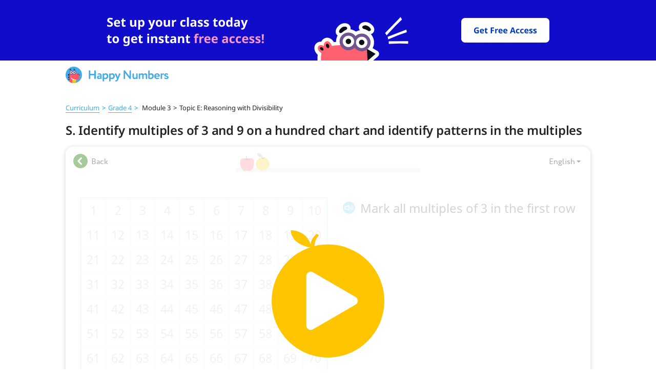

--- FILE ---
content_type: text/html; charset=utf-8
request_url: https://happynumbers.com/demo/cards/303374/
body_size: 4618
content:
<!DOCTYPE html><html><head><meta content="text/html; charset=UTF-8" http-equiv="Content-Type" /><meta content="width=device-width, initial-scale=1.0" name="viewport" /><meta name="csrf-param" content="authenticity_token" />
<meta name="csrf-token" content="q83MMQIVWDV0UgIcisZIDbqbNFrmzJOtsQMxhmo2bzsjPd5p/3zCWcyLEBL2ZKBll5uFU680L6TcJqeD14h0kg==" /><link href="/favicons/favicon-96x96.png" rel="icon" sizes="96x96" type="image/png" /><link href="/favicons/favicon-32x32.png" rel="icon" sizes="32x32" type="image/png" /><link href="/favicons/favicon-16x16.png" rel="icon" sizes="16x16" type="image/png" /><script crossorigin src="https://unpkg.com/react@18.2.0/umd/react.production.min.js"></script><script crossorigin src="https://unpkg.com/react-dom@18.2.0/umd/react-dom.production.min.js"></script><script crossorigin src="https://unpkg.com/react-is@18.2.0/umd/react-is.production.min.js"></script><script>var APP_ID = "b31a1866409fb023239c4cfd0f61a8dc361d7e5f";
window.intercomSettings = {"app_id":"b31a1866409fb023239c4cfd0f61a8dc361d7e5f","custom_launcher_selector":".open-intercom-messenger"}</script><script>(function(){var w=window;var ic=w.Intercom;if(typeof ic==="function"){ic('reattach_activator');ic('update',w.intercomSettings);}else{var d=document;var i=function(){i.c(arguments);};i.q=[];i.c=function(args){i.q.push(args);};w.Intercom=i;var l=function(){var s=d.createElement('script');s.type='text/javascript';s.async=true;s.src='https://widget.intercom.io/widget/2hld647k';var x=d.getElementsByTagName('script')[0];x.parentNode.insertBefore(s,x);};if(document.readyState==='complete'){l();}else if(w.attachEvent){w.attachEvent('onload',l);}else{w.addEventListener('load',l,false);}}})();</script><script>!function (f, b, e, v, n, t, s) {
  if (f.fbq) return;
  n = f.fbq = function () {
    n.callMethod ?
      n.callMethod.apply(n, arguments) : n.queue.push(arguments)
  };
  if (!f._fbq) f._fbq = n;
  n.push = n;
  n.loaded = !0;
  n.version = '2.0';
  n.queue = [];
  t = b.createElement(e);
  t.async = !0;
  t.src = v;
  s = b.getElementsByTagName(e)[0];
  s.parentNode.insertBefore(t, s)
}(window, document, 'script', 'https://connect.facebook.net/en_US/fbevents.js');</script><script>fbq('init', '1197479961247055');
fbq('track', 'PageView');</script><meta charset="UTF-8">
<meta name="robots" content="index, follow, max-snippet:-1, max-image-preview:large, max-video-preview:-1">

<meta property="og:locale" content='en_US'>
<meta property="og:site_name" content='Math Blog for Differentiation'>

<script type='text/javascript'>
    const link = !!document.querySelector("link[rel='canonical']") ? document.querySelector("link[rel='canonical']") : document.createElement('link');
    link.setAttribute('rel', 'canonical');
    link.setAttribute('href', location.protocol + '//' + location.host + location.pathname);
    document.head.appendChild(link);

    const url = !!document.querySelector("meta[property='og:url']") ? document.querySelector("meta[property='og:url']") : document.createElement("meta");
    url.setAttribute('property', 'og:url');
    url.setAttribute('content', location.protocol + '//' + location.host + location.pathname);
    document.head.appendChild(url);
</script><script>function readCookie(name){var nameEQ=name+"=";var ca=document.cookie.split(';');for(var i=0;i<ca.length;i++){var c=ca[i];while(c.charAt(0)==' '){c=c.substring(1,c.length);}
    if(c.indexOf(nameEQ)==0){var value=c.substring(nameEQ.length,c.length);return value;}}
    return null;}

(function(i,s,o,g,r,a,m){i['GoogleAnalyticsObject']=r;i[r]=i[r]||function(){(i[r].q=i[r].q||[]).push(arguments)},i[r].l=1*new Date();a=s.createElement(o), m=s.getElementsByTagName(o)[0];a.async=1;a.src=g;m.parentNode.insertBefore(a,m)})(window,document,'script','https://www.google-analytics.com/analytics.js','ga');
let ga_obj={"cookieDomain": "auto"};
let user_id=readCookie('ga_user_id');
if(user_id===null){ga_obj.userId=user_id;console.debug('Created google-analytics-key userId='+user_id);}
window.ga_obj = ga_obj

if (typeof ga === 'function') {
    ga('create', "UA-43981514-1", ga_obj);

    if (user_id) {
        ga('set', 'dimension1', user_id);
    }
}</script><title>Identify multiples of 3 and 9 on a hundred chart and identify patterns in the multiples</title>
<meta name="description" content='Identify multiples of 3 and 9 on a hundreds chart, then learn the divisibility rule for 3 and 9'>

<meta property="og:type" content='article'>
<meta property="og:title" content='Identify multiples of 3 and 9 on a hundred chart and identify patterns in the multiples'>
<meta property="og:description" content='Identify multiples of 3 and 9 on a hundreds chart, then learn the divisibility rule for 3 and 9'>
<meta property="og:published_time" content='2025-12-22 03:07:03 -0500'>
<meta property="og:modified_time" content='2025-12-22 03:07:03 -0500'>
<meta property="og:image" content='<img src="https://static.happynumbers.com/card-preview/303374_12470_233076.png" />'>

<script type="application/ld+json">{
  "@context": "https://schema.org",
  "@graph": [
    {
      "@type": "Organization",
      "@id": "/blog/#organization",
      "name": null,
      "url": "HappyNumbers.com",
      "sameAs": [
        null,
        null
      ],
      "logo": {
        "@type": "ImageObject",
        "@id": "/blog/#logo",
        "inLanguage": "en-US",
        "url": "https://happynumbers.com/blog/blobs/redirect/eyJfcmFpbHMiOnsibWVzc2FnZSI6IkJBaHBBbW9FIiwiZXhwIjpudWxsLCJwdXIiOiJibG9iX2lkIn19--953a21548704f3ffd98f8daa792ef5dc33e17a2a/favicon-96x96.png",
        "width": 128,
        "height": 128,
        "caption": null
      },
      "image": {
        "@id": "/blog/#logo"
      }
    },
    {
      "@type": "WebSite",
      "@id": "/blog/#website",
      "url": "HappyNumbers.com",
      "name": "Math Blog for Differentiation",
      "description": "Ideas, tips, best practices, and freebies for differentiating math instruction",
      "publisher": {
        "@id": "/blog/#organization"
      },
      "inLanguage": "en-US"
    },
    {
      "@type": "ImageObject",
      "@id": ":/blog/card_preview/17260/#primaryimage",
      "inLanguage": "en-US",
      "url": null
    },
    {
      "@type": "WebPage",
      "@id": ":/blog/card_preview/17260/#webpage",
      "url": ":/blog/card_preview/17260/",
      "name": "Identify multiples of 3 and 9 on a hundred chart and identify patterns in the multiples",
      "isPartOf": {
        "@id": "/blog/#website"
      },
      "primaryImageOfPage": {
        "@id": ":/blog/card_preview/17260/#primaryimage"
      },
      "datePublished": "2025-12-22 03:07:03 -0500",
      "dateModified": "2025-12-22 03:07:03 -0500",
      "inLanguage": "en-US",
      "potentialAction": [
        {
          "@type": "ReadAction",
          "target": [
            ":/blog/card_preview/17260/"
          ]
        }
      ]
    }
  ]
}</script>

<script>ga('set', "contentGroup2", "Card Preview");
ga('set', 'contentGroup4', "");
ga('set', 'contentGroup3', "");
ga('send', 'pageview');</script><link rel="stylesheet" media="all" href="/blog/application-9765e490e4408f0d48fcb97eea2da87673c8fe7ae8719700d1db14d28b19f275.css" /><script src="/blog/packs/js/application-3249626f172942950ebe.js"></script></head><body><div class="banner-header-wrapper"><div class="evergreen-banner-desktop"><div id="ssi_banner_root_desktop"></div></div><div class="evergreen-banner-mobile"><div id="ssi_banner_root_mobile"></div></div><div class="ssi-header--sticky" id="ssi_header_root"><div id="ssi-header-dummy-wrapper"><a href="/"><img src="/blog/ssi_headers/logo-45d2768e7caaab3d74b4b10ada97c353f5470916c11fe828b35041b665c32fa3.svg" /></a></div></div></div><div class="without-banner"><div class="card-preview"><script>window.onload = ()=>{
    ga('set', "contentGroup2", "Card preview");
    ga('set', 'contentGroup4', "");
    ga('set', 'contentGroup3', "");
    ga('send', 'pageview');
}</script><section class="card-preview"><p class="breadcrumb_card_preview content-wrapper"><a href="/math/grade4">Curriculum</a><span class="next-symbol">></span><a href="/math/grade4">Grade 4</a><span class="next-symbol">></span> Module 3<span class="next-symbol-inactive">></span>Topic E: Reasoning with Divisibility</p><div class="card-preview_title content-wrapper"><h1>S. Identify multiples of 3 and 9 on a hundred chart and identify patterns in the multiples</h1></div><div class="card-interface"><div class="buttons-wrapper"><div class="back-button"><div class="card-back"></div><span>Back</span></div></div></div><div class="frame-wrapper"><div class="card-preview_frame--preview" id="player"><div class="card-preview_frame--interface"></div><div class="card-preview_frame--scene"></div><div class="card-preview_frame--image" style="background-image: url(https://static.happynumbers.com/card-preview/303374_12470_233076.png)"><img class="card-preview_frame--icon" src="/blog/play_button-ec8b06e504a2285152a714619b4417902f7204f5b5436d27ba0345d854701e68.svg" /></div></div><iframe class="card-preview_frame" src="/blog/cards/1449"></iframe><div class="card-fullscreen"><div class="fullscreen-button"></div><span>Fullscreen</span></div></div><div class="bottom-content"><div class="card-preview_subtitle content-wrapper"><h2>About</h2><p>Identify multiples of 3 and 9 on a hundreds chart, then learn the divisibility rule for 3 and 9</p></div><div class="card-preview_associations content-wrapper"><div class="card-preview_associations-container" id="associations-container"><h2>More tasks in this topic</h2><a class="" href="/demo/cards/303356/"><div class="card-preview_association--link"><img width="25" height="25" src="/blog/play_icon-8c5568cc915b6f2892778894682bcb6c846e71546312572f95e6a311c4e954bc.svg" /><p class="text-link">A. Solve single-digit multiplication problems</p></div></a><a class="" href="/demo/cards/303357/"><div class="card-preview_association--link"><img width="25" height="25" src="/blog/play_icon-8c5568cc915b6f2892778894682bcb6c846e71546312572f95e6a311c4e954bc.svg" /><p class="text-link">B. Find factors of a given number by labeling arrays (Level 1)</p></div></a><a class="" href="/demo/cards/303358/"><div class="card-preview_association--link"><img width="25" height="25" src="/blog/play_icon-8c5568cc915b6f2892778894682bcb6c846e71546312572f95e6a311c4e954bc.svg" /><p class="text-link">C. Find factors of a given number by labeling arrays (Level 2)</p></div></a><a class="" href="/demo/cards/303359/"><div class="card-preview_association--link"><img width="25" height="25" src="/blog/play_icon-8c5568cc915b6f2892778894682bcb6c846e71546312572f95e6a311c4e954bc.svg" /><p class="text-link">D. Find factors of a given number by building and labeling arrays</p></div></a><a class="" href="/demo/cards/303360/"><div class="card-preview_association--link"><img width="25" height="25" src="/blog/play_icon-8c5568cc915b6f2892778894682bcb6c846e71546312572f95e6a311c4e954bc.svg" /><p class="text-link">E. List factor pairs for a given number and identify the number as prime or composite</p></div></a><a class="hidden-link link-out-range" href="/demo/cards/303361/"><div class="card-preview_association--link"><img width="25" height="25" src="/blog/play_icon-8c5568cc915b6f2892778894682bcb6c846e71546312572f95e6a311c4e954bc.svg" /><p class="text-link">F. Determine whether a given number is a factor of another given number</p></div></a><a class="hidden-link link-out-range" href="/demo/cards/303362/"><div class="card-preview_association--link"><img width="25" height="25" src="/blog/play_icon-8c5568cc915b6f2892778894682bcb6c846e71546312572f95e6a311c4e954bc.svg" /><p class="text-link">G. Use long division to determine whether a given number is a factor of another given number</p></div></a><a class="hidden-link link-out-range" href="/demo/cards/303363/"><div class="card-preview_association--link"><img width="25" height="25" src="/blog/play_icon-8c5568cc915b6f2892778894682bcb6c846e71546312572f95e6a311c4e954bc.svg" /><p class="text-link">H. Use long division to show that if a number is a factor of another number, its factors are also factors of that number</p></div></a><a class="hidden-link link-out-range" href="/demo/cards/303364/"><div class="card-preview_association--link"><img width="25" height="25" src="/blog/play_icon-8c5568cc915b6f2892778894682bcb6c846e71546312572f95e6a311c4e954bc.svg" /><p class="text-link">I. Use properties of multiplication to show that if a number is a factor of another number, its factors are also factors of that number</p></div></a><a class="hidden-link link-out-range" href="/demo/cards/303365/"><div class="card-preview_association--link"><img width="25" height="25" src="/blog/play_icon-8c5568cc915b6f2892778894682bcb6c846e71546312572f95e6a311c4e954bc.svg" /><p class="text-link">J. Determine multiples of a given factor</p></div></a><a class="hidden-link link-out-range" href="/demo/cards/303366/"><div class="card-preview_association--link"><img width="25" height="25" src="/blog/play_icon-8c5568cc915b6f2892778894682bcb6c846e71546312572f95e6a311c4e954bc.svg" /><p class="text-link">K. Identify the relationship between factors, multiples, and divisible by</p></div></a><a class="hidden-link link-out-range" href="/demo/cards/303367/"><div class="card-preview_association--link"><img width="25" height="25" src="/blog/play_icon-8c5568cc915b6f2892778894682bcb6c846e71546312572f95e6a311c4e954bc.svg" /><p class="text-link">L. Identify factors or multiples of a list of given numbers</p></div></a><a class="hidden-link link-out-range" href="/demo/cards/303368/"><div class="card-preview_association--link"><img width="25" height="25" src="/blog/play_icon-8c5568cc915b6f2892778894682bcb6c846e71546312572f95e6a311c4e954bc.svg" /><p class="text-link">M. Use long division to determine whether a given number is a multiple of another given number</p></div></a><a class="hidden-link link-out-range" href="/demo/cards/303369/"><div class="card-preview_association--link"><img width="25" height="25" src="/blog/play_icon-8c5568cc915b6f2892778894682bcb6c846e71546312572f95e6a311c4e954bc.svg" /><p class="text-link">N. Use long division to show that if a number is a multiple of another number, it is also a multiple of that number&#39;s factors</p></div></a><a class="hidden-link link-out-range" href="/demo/cards/303370/"><div class="card-preview_association--link"><img width="25" height="25" src="/blog/play_icon-8c5568cc915b6f2892778894682bcb6c846e71546312572f95e6a311c4e954bc.svg" /><p class="text-link">O. Use properties of multiplication to show that if a number is a multiple of another number, it is also a multiple of that number&#39;s factors</p></div></a><a class="hidden-link link-out-range" href="/demo/cards/303371/"><div class="card-preview_association--link"><img width="25" height="25" src="/blog/play_icon-8c5568cc915b6f2892778894682bcb6c846e71546312572f95e6a311c4e954bc.svg" /><p class="text-link">P. Identify multiples of 2, 5, and 10 on a hundred chart and identify patterns in the ones place of the multiples</p></div></a><a class="hidden-link link-out-range" href="/demo/cards/303372/"><div class="card-preview_association--link"><img width="25" height="25" src="/blog/play_icon-8c5568cc915b6f2892778894682bcb6c846e71546312572f95e6a311c4e954bc.svg" /><p class="text-link">Q. Determine whether a given number is a multiple of 2, 5, or 10</p></div></a><a class="hidden-link link-out-range" href="/demo/cards/303373/"><div class="card-preview_association--link"><img width="25" height="25" src="/blog/play_icon-8c5568cc915b6f2892778894682bcb6c846e71546312572f95e6a311c4e954bc.svg" /><p class="text-link">R. Determine whether a given number is even or odd</p></div></a><a class="hidden-link link-out-range" href="/demo/cards/303375/"><div class="card-preview_association--link"><img width="25" height="25" src="/blog/play_icon-8c5568cc915b6f2892778894682bcb6c846e71546312572f95e6a311c4e954bc.svg" /><p class="text-link">T. Determine whether a given number is a multiple of 3 or 9</p></div></a><a class="hidden-link link-out-range" href="/demo/cards/303376/"><div class="card-preview_association--link"><img width="25" height="25" src="/blog/play_icon-8c5568cc915b6f2892778894682bcb6c846e71546312572f95e6a311c4e954bc.svg" /><p class="text-link">U. Identify factors (2, 3, 5, 10) of a given multiple</p></div></a><a class="hidden-link link-out-range" href="/demo/cards/303377/"><div class="card-preview_association--link"><img width="25" height="25" src="/blog/play_icon-8c5568cc915b6f2892778894682bcb6c846e71546312572f95e6a311c4e954bc.svg" /><p class="text-link">V. Use a hundred chart to show that multiples of 2 and 3 are multiples of 6, and that multiples of 2 and 5 are multiples of 10</p></div></a></div><div class="card-preview_associations-button" id="associations-button">View more...</div></div></div></section><noscript id="isBroken">false</noscript><script src="/blog/packs/js/cards_preview_helper-72f76c2ea1a8adeff4f0.js"></script></div></div><div id="ssi_footer_root"></div><script src="/blog/packs/js/includeHeaderTemplate-561f99b6d0206e10de29.js"></script><script>window.includeSsiTemplates && includeSsiTemplates('main', '');</script></body></html>

--- FILE ---
content_type: text/html; charset=utf-8
request_url: https://happynumbers.com/blog/cards/1449/
body_size: 5783
content:
<!DOCTYPE html>
<html>
  <head prefix="og: http://ogp.me/ns#">
    <meta charset="utf-8">
    <meta name="viewport" content="width=1024, user-scalable=0" />
    <script>
  window.fp_asset_host = "https://content.happynumbers.com/fp/17-hn";
</script>
    <title>Identify multiples of 3 and 9 on a hundred chart and identify patterns in the multiples</title>
<script>console.log('')</script>
<link rel="stylesheet" media="all" href="/blog/overwrite-0e41944b0ac50a99bd734392a529fb3ab35411c66f6aea7e2bd7f25ec9cad943.css"> </link>
<script src="/blog/overwrite-a8aced9c1d639c5c29dad8b4116e658139d29381e226b49802b1b30d8664d1fa.js"> </script>
<meta name="description" content="Identify multiples of 3 and 9 on a hundreds chart, then learn the divisibility rule for 3 and 9" />
<meta name="title" content="Identify multiples of 3 and 9 on a hundred chart and identify patterns in the multiples" />

    <!-- minimal content settings -->
    <link rel="stylesheet" media="all" href="https://content.happynumbers.com/fp/17-hn/fat_player/super_lib/super_lib-7a457a19bab09821c23430f716215b384ca6afa981467c475ea2758754541880.css" />
    <script src="https://content.happynumbers.com/fp/17-hn/fat_player/super_lib/super_lib-aeb1e9e4a81b33e19fd40593778802ea353558decf143b6fc4a086a3936dc6d8.js"></script>
    <link rel="stylesheet" media="all" href="https://content.happynumbers.com/fp/17-hn/fat_player/fonts/all-d0b2b1d603199dbe0b7c56eaaeb2de2571db7f6e9a9702db527e818fe9d9e7fc.css" />
    <style>html, body { font-family: 'Circe'; }</style>
    <style>#board.cr, #answer.cr { font-family: 'CirceRounded'; }</style>
    <style>.openhand { cursor: url("https://content.happynumbers.com/fp/17-hn/fat_player/cursors/openhand-080627fa359156339e79f118fa66a6937f09ff679fe87e8afa473b95c8168d35.cur"), pointer; }</style>
    <style>.closedhand { cursor: url("https://content.happynumbers.com/fp/17-hn/fat_player/cursors/closedhand-d367ee0a4c16c7cebfdbf92c97a72ff63878e7f8be176ac8c5ede75a2265ec52.cur"), pointer; }</style>
    <style>.pointerhand { cursor: pointer; }</style>
    <!--[if gte IE 9]><style type="text/css">.gradient{filter: none !important;}</style><![endif]-->
    <!-- board -->
    <style>body.keypaded { padding-bottom: 95px; }</style>
    <script>
  I18n = {};
  I18n.locale = "en";
  I18n.defaultLocale = "en";
  I18n.fallbacks = true;
  I18n.js_common_beads_progress_drawer_on_terminated = "Reload page to continue.<br>Card has already been opened in another tab.";
  I18n.js_common_beads_v2_progress_drawer_on_terminated = "Reload page to continue.<br>Card has already been opened in another tab.";
  I18n.js_common_beads_v3_progress_drawer_on_terminated = "Reload page to continue.<br>Card has already been opened in another tab.";
  I18n.js_common_beads_v4_progress_drawer_on_terminated = "Reload page to continue.<br>Card has already been opened in another tab.";
  I18n.js_common_keypad_iwb_2_hacker_hide = "Hide";
  I18n.js_common_keypad_iwb_2_hacker_show = "Show Smartboard Keyboard";
  I18n.js_common_progress_drawer_on_terminated = "Reload page to continue.<br>Card has already been opened in another tab.";
  I18n.j_lab_i18n_js_common_lamps_progress_drawer_more                 = "Next";
  I18n.j_lab_i18n_js_common_lamps_progress_drawer_no_tries             = "Your tries are over. The task will be available<br>tomorrow. Now try some other tasks.";
  I18n.j_lab_i18n_js_common_lamps_progress_drawer_no_tries_with_prompt = "Your tries are over.<br>Solve the task with a clue.";
  I18n.j_lab_i18n_js_common_lamps_progress_drawer_on_terminated        = "Reload page to continue.<br>Card has already been opened in another tab.";
  I18n.j_lab_i18n_js_common_lamps_progress_drawer_one_try              = "You've got only one try left.";
  I18n.j_lab_i18n_js_common_lamps_progress_drawer_to_tasks             = "To the tasks";
  I18n.j_lab_i18n_js_common_lamps_progress_drawer_two_tries            = "You've got two tries left.";
  I18n.j_lab_i18n_js_common_lamps_progress_drawer_wrong                = "It's not right!";
</script>
    <link rel="stylesheet" media="all" href="https://content.happynumbers.com/fp/17-hn/fat_player/kafel_beads_v3-ef2c341d62789395b7f8478941774766ed3e7e372cf70c5180ce2c36901be969.css" />
    <script src="https://content.happynumbers.com/fp/17-hn/fat_player/kafel_beads_v3-a488cd874b762ba9b28109df209a30b794739f302bfb65ed8bf88ee3dcc9cb28.js"></script>
    <meta name="csrf-param" content="authenticity_token" />
<meta name="csrf-token" content="E7jAAohqUeoEoU/ZDL6L/X3IbNxSwZdwGQeHWpKGNrSbSNJadQPLhrx4XddwHGOVUMjd1Rs5K3l0IhFfLzgtHQ==" />
    <style>
    body .uchiru_box {
        box-shadow: none !important;
    }
    div.uchiru_bg_color, div.uchiru_bg_cell, div.uchiru_bg_stuff {
        background: none !important;
    }

    img.uchiru_bg_color {
        display: none !important;
    }
</style>



    <script>        var UCHI_CARDS_ASSET_HOST = "https://content.happynumbers.com";
</script>
<script src="https://content.happynumbers.com/233076/12470/card.js"></script>
<link rel="stylesheet" media="screen" href="https://content.happynumbers.com/233076/12470/card.css" />
    <script>
  (this.Card && this.Card.play) || (this.Card = Card12470_v233076);
</script>
    <script>
  var ipc = null;
  if (Card.Player) {
    ipc = Card.Player.Ipc;
  } else if (Card.Player1) {
    ipc = Card.Player1.Ipc;
  } else if (Card.Ipc) {
    ipc = Card.Ipc;
  }
  if (ipc) {
    ipc.prototype.heartbeat = function() {};
    if (ipc.prototype.on_event) {
      ipc.prototype.on_event__orig = ipc.prototype.on_event;
      ipc.prototype.on_event = function(kind, params) {
        if (
          kind == "$lesson_finish" ||
          kind == "$store" ||
          kind == "__beads_exercise_finish_succ" ||
          kind == "__missed_audio_constant" ||
          kind == "__speaker_manager_say_log" ||
          kind == "__grade_test_status" ||
          kind == "__grade_test_v2_status" ||
          kind == "__grade_test_hn_status" ||
          kind == "__grade_test_exercise_finish" ||
          kind == "__adaptive_start_script" ||
          kind == "__adaptive_exercise_finish_succ" ||
          kind == "__adaptive_exercise_finish_failed" ||
          kind == "__lamps_exercise_finish_succ" ||
          kind == "__lamps_exercise_finish_failed" ||
          kind == "beads_exercise_finish_failed" ||
          kind == "beads_exercise_finish_succ" ||
          kind == "beads_exercise_finish_force_succ" ||
          kind == "beads_start_script" ||
          kind == "lamps_fail" ||
          kind == "test_exercise_finish_succ" ||
          kind == "test_exercise_finish_failed" ||
          kind == "test_start_script" ||
          kind == "__grade_test_v2_exercise_finish_succ" ||
          kind == "__grade_test_v2_exercise_finish_failed" ||
          kind == "__grade_test_v2_start_script" ||
          kind == "__grade_test_hn_exercise_finish_succ" ||
          kind == "__grade_test_hn_exercise_finish_failed" ||
          kind == "__grade_test_hn_start_script" ||
          kind == "exercise_start" ||
          ((["user-event.check"]).indexOf(kind) != -1)
        ) {
          this.on_event__orig(kind, params);
        }
      }
    }
    if (Card.Player) {
      ipc.prototype.__try_send = function() {
        var self = this,
            events,
            current_hook;
        if (self.terminated || self.send_now) {
          return;
        }
        if (self.events.length === 0) {
          if (self.after_send_callback) {
            self.after_send_callback();
          }
          self.after_send_callback = null;
        } else {
          self.send_now = true;
          events = self.events;
          self.events = [];
          console.log("AJAX send: " + JSON.stringify(_(events).map(function(e) { return e.seq_num; })));
          current_hook = $.__long_action_hook;
          $.__long_action_hook = null;
          $.ajax({
            url: self.stats_host + "/sessions/" + self.session_id + "/events",
            type: "POST",
            contentType: "application/json; charset=utf-8",
            timeout: 5000,
            data: JSON.stringify({ events: events, access_token: self.access_token }),
            dataType: "json",
            error: function(e) {
              console.log("AJAX error");
              self.send_now = false;
              self.events = events.concat(self.events);
              $.delay(5000, function() {
                self.__try_send();
              });
            },
            success: function(data) {
              self.send_now = false;
              if (data.status === "ok") {
                self.__try_send();
              } else if (data.status === "no_free_beads_left" && data.redirect_to !== null) {
                if (self.cardFinish) {
                  self.__try_send();
                  return;
                }
                self.terminated = true;
                window.location = data.redirect_to;
              } else if (data.status === "session_completed") {
                if (self.cardFinish) {
                  self.__try_send();
                  return;
                }
                self.terminated = false;
              } else {
                self.terminated = true;
                self.on_access_denied();
              }
            }
          });
          $.__long_action_hook = current_hook;
        }
      }
    }
  }
</script>
    <script>
  (function () {
    try {
      var SPEAKER_MANAGER_SAY_LOG_SIGNAL = "__speaker_manager_say_log";
      var content_card_id = 12470;
      var version = 233076;
      var card = window.Card;
      var SignalListener = null;
      if (card && card.Player1) {
        SignalListener = card.Player1.SignalListener;
      }
      (function () {
        if (SignalListener) {
          if (SignalListener.prototype.on_event == null) return;
          SignalListener.prototype.__HACK__speaker_manager__HACK__on_event__orig = SignalListener.prototype.on_event;
          SignalListener.prototype.on_event = function (signal_name, options) {
            // ignore some signals
            if (signal_name === SPEAKER_MANAGER_SAY_LOG_SIGNAL) return;
            this.__HACK__speaker_manager__HACK__on_event__orig.apply(this, arguments);
          };
        }
      }());
      var SpeakerManager = null;
      if (card && card.Player1) {
        SpeakerManager = card.Player1.SpeakerManager;
      }
      if (SpeakerManager) {
        if (SpeakerManager.prototype.say == null) return;
        SpeakerManager.prototype.__HACK__speaker_manager__HACK__say__orig = SpeakerManager.prototype.say;
        SpeakerManager.prototype.say = function (_label, _opt, _cb) {
          // dont mutate arguments
          var label = _label;
          var opt = _opt;
          var cb = _cb;
          // do hack
          try {
            if (opt == null) opt = {};
            if (cb == null && typeof opt === "function") {
              cb = opt; opt = {};
            }
            var sound = null;
            if (this.audio_manager) {
              sound = this.audio_manager.sound(label, {option:opt.option});
            }
            var text = (function() {
              try {
                return card.Player1.__i18n_t(this.script_name, label, opt.args, this.locale);
              } catch (e) {}
            }).call(this);
            var speech = (function() {
              try {
                return card.Player1.__i18n_s(this.script_name, label, opt.args, this.locale);
              } catch (e) {}
            }).call(this);
            var data = {
              locale: this.locale,
              content_card_id: content_card_id,
              version: version,
              script_name: this.script_name,
              label: label, option: opt.option,
              args: opt.args,
              text: text,
              speech: speech,
              audio_present: !!sound
            };
            console.log(data);
            var tutor = null;
            if (card && card.Player1 && card.Player1.__score) {
              tutor = card.Player1.__score.tutor;
            }
            if (tutor && tutor._sys_event) {
              tutor._sys_event(SPEAKER_MANAGER_SAY_LOG_SIGNAL, data);
            }
          }
          catch (e) {
            console.log("[speaker_manager_binary_hack] hack crashed");
            console.log(e);
            console.log(e && e.name);
            console.log(e && e.message);
            console.log(e && e.stack);
          }
          // call original method
          this.__HACK__speaker_manager__HACK__say__orig.apply(this, arguments);
        }
      }
    }
    catch (e) {
      console.log("[speaker_manager_binary_hack] hack crashed");
      console.log(e);
      console.log(e && e.name);
      console.log(e && e.message);
      console.log(e && e.stack);
    }
  }());
</script>
    <script>
  (function() {
    var card = Card;
  })();
</script>


  </head>
  <body>
    <div style="width:0;height:0;overflow:hidden">
  <span style="font-family:'Noto Sans' !important">.</span>
  <span style="font-family:'Noto Sans' !important;font-weight: bold !important">.</span>
  <span style="font-family:'Noto Sans' !important;font-style: italic !important">.</span>
  <span style="font-family:'Noto Sans' !important;font-style: italic !important;font-weight: bold !important">.</span>
  <span style="font-family:'PT Sans' !important">.</span>
  <span style="font-family:'PT Serif' !important">.</span>
  <span style="font-family:'CirceRounded' !important">.</span>
  <span style="font-family:'CirceRounded' !important;font-weight: bold !important">.</span>
  <span style="font-family:'CirceRounded-Regular' !important">.</span>
  <span style="font-family:'CirceRounded-Alt-Bold' !important">.</span>
  <span style="font-family:'Circe' !important">.</span>
  <span style="font-family:'Circe' !important;font-weight: bold !important">.</span>
  <span style="font-family:'Circe-Regular' !important">.</span>
  <span style="font-family:'Circe-Bold' !important">.</span>
  <span style="font-family:'DejaVu Sans' !important">.</span>
  <span style="font-family:'Neucha' !important">.</span>
</div>
    

<div class="uchiru_bg_color"></div>
    <div class="uchiru_box">
      <div class="uchiru_head_beads_v3 card">
        <a class="back-link" style="" href="?">
  <div class="arrow-left"></div>
  <span>Back</span>
</a>
        <div class="beads_v3-wrapper">
          <div id="progress"></div>
        </div>
        <div class="beads_v3-wrapper__right-group">
      <a href="#" class="uchiru-locale-dropdown__toggle ">
        <span class="uchiru-locale-dropdown__toggle__text">English</span><span class="uchiru-locale-dropdown__toggle__caret"></span>
      </a>
  <ul class="uchiru-locale-dropdown__menu uchiru-locale-dropdown__menu_pull-right">
      <li class="uchiru-locale-dropdown__menu__item">
        <a href="https://happynumbers.com/blog/language/en/" class="uchiru-locale-dropdown__menu__item__link">English</a>
      </li>
      <li class="uchiru-locale-dropdown__menu__item">
        <a href="https://happynumbers.com/blog/language/es/" class="uchiru-locale-dropdown__menu__item__link">Español</a>
      </li>
  </ul>
        </div>
      </div>

<div class="card_content_beads_v3">
  <script>
    $(function(){
      try {
        var KeypadManager = UchiruKeypad3.KeypadManager
        var Series = ((function() {
    var module = {};
    (function(module) { var Series = (function() {
  function Series() {
    this._middleware = [];
    this._i = 0;
  }
  Series.prototype.use = function(fn) {
    this._middleware.push(fn)
  };
  Series.prototype.run = function() {
    this._i = 0;
    var func = null;
    var args = Array.prototype.slice.call(arguments)
      .concat(function() {
        this._i += 1;
        return func();
      }.bind(this));
    func = (function () {
      if (!(this._i < this._middleware.length)) {
        return;
      }
      var fn = this._middleware[this._i];
      fn.apply(null, args);
    }).bind(this);
    return func();
  }
  return Series;
})();
module.exports = Series;
 })(module);
    return module.exports;
  })());
        var place = $("#board");
        var progress = $("#progress");
        var interbeads_congrat = Card.__meta.supports.interbeads_congrat;
        var interbeads_congrat_no_text = Card.__meta.supports.interbeads_congrat_no_text ? true: false;
        var beads_drawer = new BeadsV3ProgressDrawer(place, progress, '/blog/congrats/', { interbeads_congrat: interbeads_congrat, interbeads_congrat_no_text: interbeads_congrat_no_text });
        beads_drawer.set_locale('en');
        if(Card.__meta.const && Card.__meta.const.arrWrong){
          beads_drawer.redefineCongratLocale(Card.__meta.const.arrWrong, "arrWrong");
        }
        if(Card.__meta.const && Card.__meta.const.arrRight){
          beads_drawer.redefineCongratLocale(Card.__meta.const.arrRight, "arrRight");
        }
        var uchiruKeypad3Manager = new KeypadManager(place, {
          locale: "en",
          show_keypad_on_desktop: true
        });
        var uchiruKeypad3ManagerOnEvents = function(event, options, next){
          uchiruKeypad3Manager.onEvents(event, options);
          next();
        };
        var cardOnEvents = function(event, options, next){
          if (event == '__back') {
            window.location = '?';
            return;
          }
          next();
        };
        var beadsDrawerOnEvents = function(event, options, next){
          beads_drawer.on_beads(event, options);
          next();
        };
        var eventSeries = new Series();
        var main = function(){
          eventSeries.use(uchiruKeypad3ManagerOnEvents);
          eventSeries.use(cardOnEvents);
          eventSeries.use(beadsDrawerOnEvents);
        };
        var middleware = (((function() {
    var module = {};
    (function(module) {  })(module);
    return module.exports;
  })())) || function (eventSeries, next) { next(); };
        middleware(eventSeries, main);
        var Player = ((function() {
    var module = {};
    (function(module) { var Player;
if (!Card.__meta || !Card.__meta["player"] || Card.__meta["player"] === "/players/player_1") {
  Player = Card.Player1;
} else if (Card.__meta["player"] === "/players/player-iframe-dynamic") {
  Player = Card.PlayerIFrameDynamic;
} else if (Card.__meta["player"] === "/players/player-iframe") {
  Player = Card.PlayerIFrame;
} else if (Card.__meta["player"] === "/players/player-1") {
  Player = Card.Player1;
}
module.exports = Player;
 })(module);
    return module.exports;
  })());
        if (!Card.Player) Card.Player = Player;
        Card.Messaging && Card.Messaging.run();
        var playCard = function (opt) {
          if (opt == null) { opt = {} };
          Card.play(place, "https://content.happynumbers.com", $.extend({"content_card_id":12470,"version":233076,"show_keypad_on_desktop":true}, {
            on_beads: function(event, options) {
              eventSeries.run(event, options);
            },
            locale: "en"
              ,speech_on: true
          }, opt.playOptions));
        };
        if (!window.FatPlayer) { window.FatPlayer = {} };
        FatPlayer.playCard = playCard;
         FatPlayer.playCard(); 
      }
      catch (err) {
        (function () {
          var main = function(){ throw err; };
          var middleware = (((function() {
    var module = {};
    (function(module) {  })(module);
    return module.exports;
  })())) || function (err, next) { next(); };
          middleware(err, main);
        }());
      }
    });
  </script>
  <div id="board"></div>
</div>
    </div>
    <script>
  (function() {
    InterbeadsCongratDrawerV2.prototype.__translation._arrRight.es = [
      '¡Magnífico!',
      '¡Espectacular!',
      '¡Fantástico!',
      '¡Eres lo máximo!',
      '¡Alucinante!',
      '¡Esplendido!',
      '¡Estupendo!',
      '¡Extraordinario!',
      '¡Fabuloso!',
      '¡Muy bien!',
      '¡Lo hiciste!',
      '¡Eso es!'
    ];
    InterbeadsCongratDrawerV2.prototype.__translation._arrWrong.es = [
    '¡Inténtalo otra vez!',
    '¡Buen intento!',
    '¡Seguir intentándolo!',
    '¡Buen intento!',
    '¡Estuviste cerca!'
    ];
    InterbeadsCongratDrawer.prototype.__translation._arrRight.es = [
    '¡Genial!',
    '¡Excelente!',
    '¡Perfecto!'
    ];
    InterbeadsCongratDrawer.prototype.__translation._arrWrong.es = [
    '¡Bien!',
    '¡Estuviste cerca!'
    ];
  })();
</script>



  </body>
</html>


--- FILE ---
content_type: text/css
request_url: https://happynumbers.com/blog/application-9765e490e4408f0d48fcb97eea2da87673c8fe7ae8719700d1db14d28b19f275.css
body_size: 8872
content:
trix-editor{border:1px solid #bbb;border-radius:3px;margin:0;padding:0.4em 0.6em;min-height:5em;outline:none}trix-toolbar *{box-sizing:border-box}trix-toolbar .trix-button-row{display:flex;flex-wrap:nowrap;justify-content:space-between;overflow-x:auto}trix-toolbar .trix-button-group{display:flex;margin-bottom:10px;border:1px solid #bbb;border-top-color:#ccc;border-bottom-color:#888;border-radius:3px}trix-toolbar .trix-button-group:not(:first-child){margin-left:1.5vw}@media (max-device-width: 768px){trix-toolbar .trix-button-group:not(:first-child){margin-left:0}}trix-toolbar .trix-button-group-spacer{flex-grow:1}@media (max-device-width: 768px){trix-toolbar .trix-button-group-spacer{display:none}}trix-toolbar .trix-button{position:relative;float:left;color:rgba(0,0,0,0.6);font-size:0.75em;font-weight:600;white-space:nowrap;padding:0 0.5em;margin:0;outline:none;border:none;border-bottom:1px solid #ddd;border-radius:0;background:transparent}trix-toolbar .trix-button:not(:first-child){border-left:1px solid #ccc}trix-toolbar .trix-button.trix-active{background:#cbeefa;color:black}trix-toolbar .trix-button:not(:disabled){cursor:pointer}trix-toolbar .trix-button:disabled{color:rgba(0,0,0,0.125)}@media (max-device-width: 768px){trix-toolbar .trix-button{letter-spacing:-0.01em;padding:0 0.3em}}trix-toolbar .trix-button--icon{font-size:inherit;width:2.6em;height:1.6em;max-width:calc(0.8em + 4vw);text-indent:-9999px}@media (max-device-width: 768px){trix-toolbar .trix-button--icon{height:2em;max-width:calc(0.8em + 3.5vw)}}trix-toolbar .trix-button--icon::before{display:inline-block;position:absolute;top:0;right:0;bottom:0;left:0;opacity:0.6;content:"";background-position:center;background-repeat:no-repeat;background-size:contain}@media (max-device-width: 768px){trix-toolbar .trix-button--icon::before{right:6%;left:6%}}trix-toolbar .trix-button--icon.trix-active::before{opacity:1}trix-toolbar .trix-button--icon:disabled::before{opacity:0.125}trix-toolbar .trix-button--icon-attach::before{background-image:url(data:image/svg+xml,%3Csvg%20xmlns%3D%22http%3A%2F%2Fwww.w3.org%2F2000%2Fsvg%22%20width%3D%2224%22%20height%3D%2224%22%3E%3Cpath%20d%3D%22M16.5%206v11.5a4%204%200%201%201-8%200V5a2.5%202.5%200%200%201%205%200v10.5a1%201%200%201%201-2%200V6H10v9.5a2.5%202.5%200%200%200%205%200V5a4%204%200%201%200-8%200v12.5a5.5%205.5%200%200%200%2011%200V6h-1.5z%22%2F%3E%3C%2Fsvg%3E);top:8%;bottom:4%}trix-toolbar .trix-button--icon-bold::before{background-image:url(data:image/svg+xml,%3Csvg%20xmlns%3D%22http%3A%2F%2Fwww.w3.org%2F2000%2Fsvg%22%20width%3D%2224%22%20height%3D%2224%22%3E%3Cpath%20d%3D%22M15.6%2011.8c1-.7%201.6-1.8%201.6-2.8a4%204%200%200%200-4-4H7v14h7c2.1%200%203.7-1.7%203.7-3.8%200-1.5-.8-2.8-2.1-3.4zM10%207.5h3a1.5%201.5%200%201%201%200%203h-3v-3zm3.5%209H10v-3h3.5a1.5%201.5%200%201%201%200%203z%22%2F%3E%3C%2Fsvg%3E)}trix-toolbar .trix-button--icon-italic::before{background-image:url(data:image/svg+xml,%3Csvg%20xmlns%3D%22http%3A%2F%2Fwww.w3.org%2F2000%2Fsvg%22%20width%3D%2224%22%20height%3D%2224%22%3E%3Cpath%20d%3D%22M10%205v3h2.2l-3.4%208H6v3h8v-3h-2.2l3.4-8H18V5h-8z%22%2F%3E%3C%2Fsvg%3E)}trix-toolbar .trix-button--icon-link::before{background-image:url(data:image/svg+xml,%3Csvg%20xmlns%3D%22http%3A%2F%2Fwww.w3.org%2F2000%2Fsvg%22%20width%3D%2224%22%20height%3D%2224%22%3E%3Cpath%20d%3D%22M9.88%2013.7a4.3%204.3%200%200%201%200-6.07l3.37-3.37a4.26%204.26%200%200%201%206.07%200%204.3%204.3%200%200%201%200%206.06l-1.96%201.72a.91.91%200%201%201-1.3-1.3l1.97-1.71a2.46%202.46%200%200%200-3.48-3.48l-3.38%203.37a2.46%202.46%200%200%200%200%203.48.91.91%200%201%201-1.3%201.3z%22%2F%3E%3Cpath%20d%3D%22M4.25%2019.46a4.3%204.3%200%200%201%200-6.07l1.93-1.9a.91.91%200%201%201%201.3%201.3l-1.93%201.9a2.46%202.46%200%200%200%203.48%203.48l3.37-3.38c.96-.96.96-2.52%200-3.48a.91.91%200%201%201%201.3-1.3%204.3%204.3%200%200%201%200%206.07l-3.38%203.38a4.26%204.26%200%200%201-6.07%200z%22%2F%3E%3C%2Fsvg%3E)}trix-toolbar .trix-button--icon-strike::before{background-image:url(data:image/svg+xml,%3Csvg%20xmlns%3D%22http%3A%2F%2Fwww.w3.org%2F2000%2Fsvg%22%20width%3D%2224%22%20height%3D%2224%22%3E%3Cpath%20d%3D%22M12.73%2014l.28.14c.26.15.45.3.57.44.12.14.18.3.18.5%200%20.3-.15.56-.44.75-.3.2-.76.3-1.39.3A13.52%2013.52%200%200%201%207%2014.95v3.37a10.64%2010.64%200%200%200%204.84.88c1.26%200%202.35-.19%203.28-.56.93-.37%201.64-.9%202.14-1.57s.74-1.45.74-2.32c0-.26-.02-.51-.06-.75h-5.21zm-5.5-4c-.08-.34-.12-.7-.12-1.1%200-1.29.52-2.3%201.58-3.02%201.05-.72%202.5-1.08%204.34-1.08%201.62%200%203.28.34%204.97%201l-1.3%202.93c-1.47-.6-2.73-.9-3.8-.9-.55%200-.96.08-1.2.26-.26.17-.38.38-.38.64%200%20.27.16.52.48.74.17.12.53.3%201.05.53H7.23zM3%2013h18v-2H3v2z%22%2F%3E%3C%2Fsvg%3E)}trix-toolbar .trix-button--icon-quote::before{background-image:url(data:image/svg+xml,%3Csvg%20version%3D%221%22%20xmlns%3D%22http%3A%2F%2Fwww.w3.org%2F2000%2Fsvg%22%20width%3D%2224%22%20height%3D%2224%22%3E%3Cpath%20d%3D%22M6%2017h3l2-4V7H5v6h3zm8%200h3l2-4V7h-6v6h3z%22%2F%3E%3C%2Fsvg%3E)}trix-toolbar .trix-button--icon-heading-1::before{background-image:url(data:image/svg+xml,%3Csvg%20version%3D%221%22%20xmlns%3D%22http%3A%2F%2Fwww.w3.org%2F2000%2Fsvg%22%20width%3D%2224%22%20height%3D%2224%22%3E%3Cpath%20d%3D%22M12%209v3H9v7H6v-7H3V9h9zM8%204h14v3h-6v12h-3V7H8V4z%22%2F%3E%3C%2Fsvg%3E)}trix-toolbar .trix-button--icon-code::before{background-image:url(data:image/svg+xml,%3Csvg%20xmlns%3D%22http%3A%2F%2Fwww.w3.org%2F2000%2Fsvg%22%20width%3D%2224%22%20height%3D%2224%22%3E%3Cpath%20d%3D%22M18.2%2012L15%2015.2l1.4%201.4L21%2012l-4.6-4.6L15%208.8l3.2%203.2zM5.8%2012L9%208.8%207.6%207.4%203%2012l4.6%204.6L9%2015.2%205.8%2012z%22%2F%3E%3C%2Fsvg%3E)}trix-toolbar .trix-button--icon-bullet-list::before{background-image:url(data:image/svg+xml,%3Csvg%20version%3D%221%22%20xmlns%3D%22http%3A%2F%2Fwww.w3.org%2F2000%2Fsvg%22%20width%3D%2224%22%20height%3D%2224%22%3E%3Cpath%20d%3D%22M4%204a2%202%200%201%200%200%204%202%202%200%200%200%200-4zm0%206a2%202%200%201%200%200%204%202%202%200%200%200%200-4zm0%206a2%202%200%201%200%200%204%202%202%200%200%200%200-4zm4%203h14v-2H8v2zm0-6h14v-2H8v2zm0-8v2h14V5H8z%22%2F%3E%3C%2Fsvg%3E)}trix-toolbar .trix-button--icon-number-list::before{background-image:url(data:image/svg+xml,%3Csvg%20xmlns%3D%22http%3A%2F%2Fwww.w3.org%2F2000%2Fsvg%22%20width%3D%2224%22%20height%3D%2224%22%3E%3Cpath%20d%3D%22M2%2017h2v.5H3v1h1v.5H2v1h3v-4H2v1zm1-9h1V4H2v1h1v3zm-1%203h1.8L2%2013.1v.9h3v-1H3.2L5%2010.9V10H2v1zm5-6v2h14V5H7zm0%2014h14v-2H7v2zm0-6h14v-2H7v2z%22%2F%3E%3C%2Fsvg%3E)}trix-toolbar .trix-button--icon-undo::before{background-image:url(data:image/svg+xml,%3Csvg%20xmlns%3D%22http%3A%2F%2Fwww.w3.org%2F2000%2Fsvg%22%20width%3D%2224%22%20height%3D%2224%22%3E%3Cpath%20d%3D%22M12.5%208c-2.6%200-5%201-6.9%202.6L2%207v9h9l-3.6-3.6A8%208%200%200%201%2020%2016l2.4-.8a10.5%2010.5%200%200%200-10-7.2z%22%2F%3E%3C%2Fsvg%3E)}trix-toolbar .trix-button--icon-redo::before{background-image:url(data:image/svg+xml,%3Csvg%20xmlns%3D%22http%3A%2F%2Fwww.w3.org%2F2000%2Fsvg%22%20width%3D%2224%22%20height%3D%2224%22%3E%3Cpath%20d%3D%22M18.4%2010.6a10.5%2010.5%200%200%200-16.9%204.6L4%2016a8%208%200%200%201%2012.7-3.6L13%2016h9V7l-3.6%203.6z%22%2F%3E%3C%2Fsvg%3E)}trix-toolbar .trix-button--icon-decrease-nesting-level::before{background-image:url(data:image/svg+xml,%3Csvg%20xmlns%3D%22http%3A%2F%2Fwww.w3.org%2F2000%2Fsvg%22%20width%3D%2224%22%20height%3D%2224%22%3E%3Cpath%20d%3D%22M3%2019h19v-2H3v2zm7-6h12v-2H10v2zm-8.3-.3l2.8%202.9L6%2014.2%204%2012l2-2-1.4-1.5L1%2012l.7.7zM3%205v2h19V5H3z%22%2F%3E%3C%2Fsvg%3E)}trix-toolbar .trix-button--icon-increase-nesting-level::before{background-image:url(data:image/svg+xml,%3Csvg%20xmlns%3D%22http%3A%2F%2Fwww.w3.org%2F2000%2Fsvg%22%20width%3D%2224%22%20height%3D%2224%22%3E%3Cpath%20d%3D%22M3%2019h19v-2H3v2zm7-6h12v-2H10v2zm-6.9-1L1%2014.2l1.4%201.4L6%2012l-.7-.7-2.8-2.8L1%209.9%203.1%2012zM3%205v2h19V5H3z%22%2F%3E%3C%2Fsvg%3E)}trix-toolbar .trix-dialogs{position:relative}trix-toolbar .trix-dialog{position:absolute;top:0;left:0;right:0;font-size:0.75em;padding:15px 10px;background:#fff;box-shadow:0 0.3em 1em #ccc;border-top:2px solid #888;border-radius:5px;z-index:5}trix-toolbar .trix-input--dialog{font-size:inherit;font-weight:normal;padding:0.5em 0.8em;margin:0 10px 0 0;border-radius:3px;border:1px solid #bbb;background-color:#fff;box-shadow:none;outline:none;-webkit-appearance:none;-moz-appearance:none}trix-toolbar .trix-input--dialog.validate:invalid{box-shadow:#F00 0px 0px 1.5px 1px}trix-toolbar .trix-button--dialog{font-size:inherit;padding:0.5em;border-bottom:none}trix-toolbar .trix-dialog--link{max-width:600px}trix-toolbar .trix-dialog__link-fields{display:flex;align-items:baseline}trix-toolbar .trix-dialog__link-fields .trix-input{flex:1}trix-toolbar .trix-dialog__link-fields .trix-button-group{flex:0 0 content;margin:0}trix-editor [data-trix-mutable]:not(.attachment__caption-editor){-webkit-user-select:none;-moz-user-select:none;-ms-user-select:none;user-select:none}trix-editor [data-trix-mutable]::-moz-selection,trix-editor [data-trix-cursor-target]::-moz-selection,trix-editor [data-trix-mutable] ::-moz-selection{background:none}trix-editor [data-trix-mutable]::-moz-selection,trix-editor [data-trix-cursor-target]::-moz-selection,trix-editor [data-trix-mutable] ::-moz-selection{background:none}trix-editor [data-trix-mutable]::selection,trix-editor [data-trix-cursor-target]::selection,trix-editor [data-trix-mutable] ::selection{background:none}trix-editor .attachment__caption-editor[data-trix-mutable]:focus::-moz-selection{background:highlight}trix-editor .attachment__caption-editor[data-trix-mutable]:focus::selection{background:highlight}trix-editor .attachment.attachment--file[data-trix-mutable]{box-shadow:0 0 0 2px highlight;border-color:transparent}trix-editor .attachment[data-trix-mutable] img{box-shadow:0 0 0 2px highlight}trix-editor .attachment{position:relative}trix-editor .attachment:hover{cursor:default}trix-editor .attachment--preview .attachment__caption:hover{cursor:text}trix-editor .attachment__progress{position:absolute;z-index:1;height:20px;top:calc(50% - 10px);left:5%;width:90%;opacity:0.9;transition:opacity 200ms ease-in}trix-editor .attachment__progress[value="100"]{opacity:0}trix-editor .attachment__caption-editor{display:inline-block;width:100%;margin:0;padding:0;font-size:inherit;font-family:inherit;line-height:inherit;color:inherit;text-align:center;vertical-align:top;border:none;outline:none;-webkit-appearance:none;-moz-appearance:none}trix-editor .attachment__toolbar{position:absolute;z-index:1;top:-0.9em;left:0;width:100%;text-align:center}trix-editor .trix-button-group{display:inline-flex}trix-editor .trix-button{position:relative;float:left;color:#666;white-space:nowrap;font-size:80%;padding:0 0.8em;margin:0;outline:none;border:none;border-radius:0;background:transparent}trix-editor .trix-button:not(:first-child){border-left:1px solid #ccc}trix-editor .trix-button.trix-active{background:#cbeefa}trix-editor .trix-button:not(:disabled){cursor:pointer}trix-editor .trix-button--remove{text-indent:-9999px;display:inline-block;padding:0;outline:none;width:1.8em;height:1.8em;line-height:1.8em;border-radius:50%;background-color:#fff;border:2px solid highlight;box-shadow:1px 1px 6px rgba(0,0,0,0.25)}trix-editor .trix-button--remove::before{display:inline-block;position:absolute;top:0;right:0;bottom:0;left:0;opacity:0.7;content:"";background-image:url(data:image/svg+xml,%3Csvg%20height%3D%2224%22%20width%3D%2224%22%20xmlns%3D%22http%3A%2F%2Fwww.w3.org%2F2000%2Fsvg%22%3E%3Cpath%20d%3D%22M19%206.4L17.6%205%2012%2010.6%206.4%205%205%206.4l5.6%205.6L5%2017.6%206.4%2019l5.6-5.6%205.6%205.6%201.4-1.4-5.6-5.6z%22%2F%3E%3Cpath%20d%3D%22M0%200h24v24H0z%22%20fill%3D%22none%22%2F%3E%3C%2Fsvg%3E);background-position:center;background-repeat:no-repeat;background-size:90%}trix-editor .trix-button--remove:hover{border-color:#333}trix-editor .trix-button--remove:hover::before{opacity:1}trix-editor .attachment__metadata-container{position:relative}trix-editor .attachment__metadata{position:absolute;left:50%;top:2em;transform:translate(-50%, 0);max-width:90%;padding:0.1em 0.6em;font-size:0.8em;color:#fff;background-color:rgba(0,0,0,0.7);border-radius:3px}trix-editor .attachment__metadata .attachment__name{display:inline-block;max-width:100%;vertical-align:bottom;overflow:hidden;text-overflow:ellipsis;white-space:nowrap}trix-editor .attachment__metadata .attachment__size{margin-left:0.2em;white-space:nowrap}.trix-content{line-height:1.5}.trix-content *{box-sizing:border-box;margin:0;padding:0}.trix-content h1{font-size:1.2em;line-height:1.2}.trix-content blockquote{border:0 solid #ccc;border-left-width:0.3em;margin-left:0.3em;padding-left:0.6em}.trix-content [dir=rtl] blockquote,.trix-content blockquote[dir=rtl]{border-width:0;border-right-width:0.3em;margin-right:0.3em;padding-right:0.6em}.trix-content li{margin-left:1em}.trix-content [dir=rtl] li{margin-right:1em}.trix-content pre{display:inline-block;width:100%;vertical-align:top;font-family:monospace;font-size:0.9em;padding:0.5em;white-space:pre;background-color:#eee;overflow-x:auto}.trix-content img{max-width:100%;height:auto}.trix-content .attachment{display:inline-block;position:relative;max-width:100%}.trix-content .attachment a{color:inherit;text-decoration:none}.trix-content .attachment a:hover,.trix-content .attachment a:visited:hover{color:inherit}.trix-content .attachment__caption{text-align:center}.trix-content .attachment__caption .attachment__name+.attachment__size::before{content:' · '}.trix-content .attachment--preview{width:100%;text-align:center}.trix-content .attachment--preview .attachment__caption{color:#666;font-size:0.9em;line-height:1.2}.trix-content .attachment--file{color:#333;line-height:1;margin:0 2px 2px 2px;padding:0.4em 1em;border:1px solid #bbb;border-radius:5px}.trix-content .attachment-gallery{display:flex;flex-wrap:wrap;position:relative}.trix-content .attachment-gallery .attachment{flex:1 0 33%;padding:0 0.5em;max-width:33%}.trix-content .attachment-gallery.attachment-gallery--2 .attachment,.trix-content .attachment-gallery.attachment-gallery--4 .attachment{flex-basis:50%;max-width:50%}trix-toolbar{max-width:100% !important}.trix-content .attachment-gallery>action-text-attachment,.trix-content .attachment-gallery>.attachment{flex:1 0 33%;padding:0 0.5em;max-width:33%}.trix-content .attachment-gallery.attachment-gallery--2>action-text-attachment,.trix-content .attachment-gallery.attachment-gallery--2>.attachment,.trix-content .attachment-gallery.attachment-gallery--4>action-text-attachment,.trix-content .attachment-gallery.attachment-gallery--4>.attachment{flex-basis:50%;max-width:50%}.trix-content action-text-attachment .attachment{padding:0 !important;max-width:100% !important}.trix-content action-text-attachment .attachment img{border:1px solid #D7DDE4;border-radius:12px;width:100%}.trix-content action-text-attachment .attachment .attachment__caption{text-align:left;margin:16px 0 23px;color:#777B8B}color-block-red{background-color:#FF6170;display:block;font-weight:bold;color:white;padding:16px !important;border-radius:16px}color-block-red a{color:#FFDF34 !important}color-block-blue{background-color:#02B2EE;display:block;font-weight:bold;color:white;padding:16px !important;border-radius:16px}color-block-blue a{color:#100CCA !important}color-block-purple{background-color:#9850E0;display:block;font-weight:bold;color:white;padding:16px !important;border-radius:16px}color-block-purple a{color:#52E47B !important}#article{display:flex;flex-direction:row;gap:16px}#article article .labels{align-items:center;display:flex;margin-bottom:36px;gap:3px}#article article .labels .label{text-transform:uppercase;padding-left:10px;font-weight:bold;letter-spacing:0.6px;font-size:12px;line-height:16px}#article article .labels .label a{color:#42ABE9}#article article .labels .label a:after{color:#42ABE9;content:", "}#article article .labels .label a:last-of-type:after{content:""}#article article h1{font-size:36px;line-height:48px;letter-spacing:-0.6px}#article article .img-wrapper img{width:100%}#article article .img-wrapper .img-caption{text-align:left;margin:16px 0 23px;color:#777B8B}#article .article-pagination{padding:16px 0;display:flex;justify-content:space-between}@media screen and (max-width: 1024px){#article{flex-direction:column}}.prev{position:relative;top:3px;transform:scale(-1, 1)}.next{position:relative;top:3px}.article-card{width:100%;margin:24px 0;display:flex;flex-direction:row;height:272px;border:1px solid #F0F2F5;box-sizing:border-box;border-radius:16px;color:#242527}.article-card .preview{height:100%}.article-card .preview img{max-width:264px;height:100%}@media screen and (max-width: 768px){.article-card .preview{display:none}}.article-card .content{padding:30px 16px 22px;display:flex;flex-direction:column;justify-content:space-between;overflow:hidden}.article-card .content .title{margin:0;font-weight:bold;font-size:18px;color:#242527}.article-card .content .short-text{display:block;text-overflow:ellipsis;word-wrap:break-word;overflow:hidden;max-height:6em;line-height:1.5em}.article-card .content .article-bottom{display:flex;text-align:end;align-items:end;flex-direction:row;justify-content:space-between}@media screen and (max-width: 768px){.article-card .content .article-bottom{flex-direction:column-reverse;align-items:start}}.article-card .content .article-bottom .author-sign{bottom:16px;color:#777B8B;font-size:13px;line-height:14px;letter-spacing:-0.2px}.article-card .content .article-bottom .link-to-read{color:#42ABE9;font-size:13px;line-height:14px;font-weight:700;display:flex;align-items:end;cursor:pointer}#articles-list .subtitle{max-width:641px}#articles-list .articles-wrapper{display:flex;flex-direction:row;gap:16px}#articles-list .articles-wrapper .side-menu{margin:24px 0;display:flex;position:relative;flex-direction:column}@media screen and (max-width: 1024px){#articles-list .articles-wrapper{flex-direction:column}#articles-list .articles-wrapper .side-menu{margin:0}}.author-info-block{display:flex;flex-direction:row;padding:16px 0;margin:25px 0}.author-info-block .author-avatar{max-height:150px;border-radius:75px}.author-info-block .author-info{display:flex;flex-direction:column;justify-content:center;padding:0 25px}.author-info-block .author-info a{padding-bottom:8px;color:#242527}.author-sign-wrapper{border-top:1px solid #F0F2F5}.author-page-wrapper .biography{max-width:624px}.card-interface{position:absolute;display:none}.card-interface .buttons-wrapper{display:flex;flex-direction:row;align-items:baseline;justify-content:space-between;position:fixed;z-index:2;width:914px;padding-left:15px;top:15px;height:28px;margin:auto;font-size:15px;color:#aaaaaa}.card-interface .buttons-wrapper .card-back{position:relative;display:inline-block;vertical-align:middle;background-image:url(/blog/card-back-d29eaee62419c97398f3f96541bff199f13b772929e81d4a926a532de16161b4.svg);background-repeat:no-repeat;width:28px;height:28px;margin-right:3px;margin-bottom:4px;background-position:0 0}.card-interface .buttons-wrapper .back-button,.card-interface .buttons-wrapper .fullscreen-button{cursor:pointer}.card-interface .buttons-wrapper .back-button:hover,.card-interface .buttons-wrapper .fullscreen-button:hover{color:#8f8f8f}.card-interface .buttons-wrapper .back-button:hover .card-back,.card-interface .buttons-wrapper .fullscreen-button:hover .card-back{background-position:-28px 0}.card-interface .buttons-wrapper span{padding-left:3px;line-height:29px}.card-preview{display:flex;flex-direction:column;width:1024px;margin:auto}.card-preview h2{font-weight:600 !important}.card-preview .card-fullscreen{position:relative;display:flex;color:#00A6EE;font-weight:600;margin-right:3px;margin-bottom:4px;justify-content:flex-end;align-items:center;padding-top:1em}.card-preview .card-fullscreen:hover{color:#1A95DE}.card-preview .card-fullscreen .fullscreen-button{background-image:url(/blog/card_fullscreen-6a8fa49959b041277e33f3d3014fb07b5420da0fc84f32b88b384ed290e30b4a.svg);margin-right:0.5em;width:20px;height:20px;background-position:0 0;background-repeat:no-repeat;background-size:contain;cursor:pointer}.card-preview .card-fullscreen span{cursor:pointer}.card-preview_title{display:table-row;flex-direction:column;word-break:break-word}.card-preview_title h1{font-weight:600 !important;letter-spacing:-0.2px}.card-preview_title p{margin-bottom:0;font-weight:normal}.card-preview_subtitle{display:table-row;flex-direction:column;min-width:50%;padding-right:58px !important}.card-preview .breadcrumb_card_preview{font-weight:400;font-size:13px;margin:0}.card-preview .breadcrumb_card_preview a{border-bottom:1px solid}.card-preview .breadcrumb_card_preview a:hover{color:#1A95DE}.card-preview .breadcrumb_card_preview .next-symbol{color:#00A6EE;padding:0 5px}.card-preview .breadcrumb_card_preview .next-symbol-inactive{color:#242527;padding:0 5px}.card-preview .frame-wrapper{position:relative}.card-preview_frame{padding:0;width:100%;margin:auto;overflow:hidden;max-width:1024px;min-height:610px;background-size:cover;cursor:pointer;display:flex;align-items:center;justify-content:center;-ms-overflow-style:none;border:none;box-shadow:0 1px 8px rgba(0,0,0,0.17);border-radius:15px}@media (max-width: 1025px){.card-preview_frame{max-width:100%;min-height:58vw}}.card-preview_frame--interface{width:100%;height:5vw;background-image:url(/blog/card_interface_placeholder-0694dc0d1443510abaa326af0d873facc3f8963e77fba2e479d02cda40b6499f.svg);background-size:contain;background-position:top;background-repeat:no-repeat}.card-preview_frame--preview{width:100%;height:58vw;background:white;position:absolute}@media screen and (min-width: 1025px){.card-preview_frame--preview{display:none;height:600px}}.card-preview_frame--scene{position:absolute;background:#FFFFFF;opacity:0.8;width:100%;top:0;height:58vw;border-radius:14px;border:none;visibility:visible;will-change:transform, opacity;box-shadow:0 1px 8px rgba(0,0,0,0.17)}@media screen and (min-width: 1025px){.card-preview_frame--scene{display:none}}.card-preview_frame--image{width:100%;height:53vw;background-position:bottom;background-repeat:no-repeat;background-size:contain;display:flex;align-items:center;justify-content:center;border-radius:14px}.card-preview_frame--icon{position:absolute;height:150px}.card-preview_frame--icon:hover{height:170px}@media screen and (max-width: 768px){.card-preview_frame--icon{height:83px}.card-preview_frame--icon:hover{height:95px}}.card-preview_frame::-webkit-scrollbar{display:none}.card-preview .bottom-content{display:flex;flex-direction:row}@media screen and (max-width: 1025px){.card-preview .bottom-content{flex-direction:column}}.card-preview_associations{min-width:50%}.card-preview_associations-container .hidden-link{display:none}.card-preview_associations-button{margin-top:20px;color:#42ABE9;cursor:pointer}.card-preview_associations-button:hover{color:#1A95DE}.card-preview_association{display:flex}.card-preview_association--link{display:flex;margin:16px 0}.card-preview_association--link img{margin-right:15px}.card-preview_association--link .text-link{display:table-row;margin:0}@media (max-width: 1024px){.card-preview{width:100%}.card-preview h1,.card-preview h2{font-weight:700 !important}.card-preview .content-wrapper{padding:0}.card-preview .card-fullscreen{display:none}.card-preview .card-preview_subtitle{padding-right:0 !important}}@media (max-width: 768px){.card-preview p,.card-preview .card-preview_associations-button{font-size:14px !important}.card-preview .breadcrumb_card_preview{font-size:13px !important}}@media (max-width: 640px){.card-preview h1,.card-preview h2{font-size:18px !important}}.categories-list{display:grid;grid-template-columns:1fr 1fr 1fr 1fr;grid-auto-flow:row;width:100%}.categories-list a{padding:12px 0;font-weight:bold;font-size:16px;line-height:24px;color:#42ABE9}@media screen and (max-width: 576px){.categories-list{grid-template-columns:1fr}}#collections{height:240px;padding:21px 24px;display:flex;flex-direction:column;border-radius:8px;border:1px solid #F0F2F5}#collections p{font-size:14px;line-height:24px;color:#777B8B}#collections a{display:flex;align-items:center}#collections .text-field{padding-right:0x}#collections button{width:100%;height:40px;margin-top:16px;color:white;font-size:14px;font-weight:bold;background:#42ABE9;border:1px solid #42ABE9;border-radius:6px;min-width:180px}@media screen and (max-width: 1024px){#collections{height:-webkit-max-content;height:-moz-max-content;height:max-content;justify-content:space-between;flex-direction:row}#collections button{margin-top:0}#collections .text-field{padding-right:24px}}@media screen and (max-width: 720px){#collections{flex-direction:column}}.categories-nav{display:flex;width:100%;justify-content:space-between;flex-direction:row;-webkit-overflow-scrolling:touch;white-space:nowrap;overflow-x:auto;align-items:center}.categories-nav .category{width:-webkit-max-content;width:-moz-max-content;width:max-content;height:2em;margin-right:40px}.categories-nav .category a{font-size:16px;line-height:24px;font-weight:bold;color:#42ABE9;text-decoration:none}.categories-nav .category a:hover{text-decoration:underline}.categories-nav .category .current{border-bottom:2px solid;padding-bottom:1px}.categories-nav:after{content:"";flex:auto}@media (max-width: 1023px){.evergreen-banner-desktop{display:none}}@media (min-width: 1024px){.evergreen-banner-mobile{display:none}}.free-access-banner{box-sizing:border-box;display:flex;justify-content:center;width:100%;position:fixed;top:0;align-items:center;height:96px;background-color:#153482;background-image:url(/blog/banners/banner_desktop-56e9b6a34db3e0fd451d1b44604acf6d15479cd94d2d0c3c30678646b71eb72a.svg);background-position:50% 50%;background-repeat:no-repeat;z-index:2050}.free-access-banner__content{width:100%;height:100%;max-width:880px;display:flex;justify-content:flex-end;align-items:center;color:white;margin-right:-140px}.free-access-banner .info-content{display:flex;flex-flow:column;width:100%}.free-access-banner .info-content .header{font-family:Noto Sans;font-weight:bold;font-size:16px;line-height:24px;margin-bottom:5px}.free-access-banner .info-content .text{font-family:Noto Sans;font-size:16px;position:relative;line-height:24px;width:260px}.free-access-banner .drop-anchor-default-styles{text-decoration:none;color:inherit;cursor:inherit}.free-access-banner__button{width:224px;height:40px;display:flex;align-items:center;justify-content:center;font-family:Noto Sans;font-style:normal;font-weight:bold;font-size:16px;line-height:24px;cursor:pointer;white-space:nowrap;border:none;border-radius:6px;background:#fd1c56;color:#ffffff;letter-spacing:-0.7px}.free-access-banner__button:hover{background:#e80949}.free-access-banner__button:active:focus{background:#fd1c56}.free-access-banner__tooltip{display:inline-block;vertical-align:top;margin-left:5px;height:24px}.free-access-banner__tooltip svg{opacity:0.3;width:16px;height:16px;transform:translateY(3px)}.free-access-banner__tooltip svg .icon{fill:#f0f2f5}.free-access-banner__tooltip[data-tooltip][data-tooltip-position='bottom']::before{padding:15px 17px 17px;font-family:Noto Sans, sans-serif !important;font-size:14px !important;line-height:20px !important;letter-spacing:0.1px !important;box-shadow:0 2px 20px rgba(0,0,0,0.1) !important}@media (max-width: 1024px){.free-access-banner{background-position:center center;background-image:url(/blog/banners/banner_tablet-5650fee87e96c125a661cda68e067a299a2b6ae6c56d274b466af650a7292d89.svg)}.free-access-banner__content{margin-right:0;margin-left:60px;max-width:580px;justify-content:space-between}.free-access-banner .info-content{width:260px}.free-access-banner .info-content .header{font-size:14px}.free-access-banner .info-content .text{font-size:14px;line-height:22px}.free-access-banner span.info{height:16px}.free-access-banner__button{width:134px}}@media (max-width: 767px){.free-access-banner{transition:all 1.5s -0.5s ease;background-image:url(/blog/banners/banner_mobile-ea436a84cd64f09544beca77d7ab8e287f0b026d450dbc01bb7d19af0a21629f.svg);align-items:flex-end;height:140px;padding:16px}.free-access-banner__content{align-items:flex-start;justify-content:center;width:288px;flex-flow:column;margin-left:0}.free-access-banner .info-content{width:260px}.free-access-banner .header{margin-bottom:5px}.free-access-banner .text{line-height:16px;width:226px;color:rgba(255,255,255,0.8);margin-bottom:14px}.free-access-banner__button{width:304px;height:32px}.free-access-banner__tooltip[data-tooltip][data-tooltip-position='bottom']::before{min-width:288px !important;transform:translateX(-49%) translateZ(2px)}.free-access-banner [data-tooltip][data-tooltip-position='top']:hover:before,.free-access-banner [data-tooltip][data-tooltip-position='top']:hover:after,.free-access-banner [data-tooltip][data-tooltip-position='bottom']:hover:before,.free-access-banner [data-tooltip][data-tooltip-position='bottom']:hover:after{top:20px !important}}.free-access-banner--parent{margin-bottom:0}.free-access-banner--content{margin-top:72px}.free-access-banner--hidden{transform:translateY(-300px);transition:all 0.5s linear}.free-access-banner--hidden .free-access-banner__content{transition:all 0.6s linear}.free-access-banner--hidden .info-content{display:none}.free-access-banner--sticky{z-index:2050}@media (max-width: 767px){.free-access-banner--sticky{transition:all 0.5s linear;display:flex;background-color:#153482;background-image:none;position:fixed;width:100%;height:72px;align-items:center;justify-content:center;transform:none}}@media (min-width: 768px){.banner-home-page-wrapper--sticky{position:sticky;top:0;z-index:1060}}#get-started{background-image:url(/blog/banners/get-started-320-89fca3412d95d05d25915a6c1fb267b6ffb74708f8d315ec319ca7bc8205af09.svg);background-position:bottom;background-size:cover;display:flex;flex-direction:column;justify-content:space-between;border-radius:16px;height:auto;padding:14px;margin-top:16px;color:white}#get-started .text-panel{display:flex;flex-direction:column;justify-content:center}#get-started .text-panel .free-access-banner__tooltip{width:20px;position:relative;z-index:1000}#get-started .text-panel svg{position:relative;right:20px;height:16px}#get-started .text-panel .optional-banner-list{font-weight:400;font-size:13px;line-height:18px;letter-spacing:0.1px}#get-started .text-panel .optional-banner-list img{padding-left:2px;display:inline}#get-started .text-panel h3{font-weight:900;font-size:16px;line-height:24px;align-items:center;letter-spacing:0.005em}#get-started .text-panel h3 a{color:inherit}#get-started ul.banner-list{display:none;font-size:16px;font-weight:700;padding-left:1.2em;width:90%;margin:8px 0 0}#get-started ul.banner-list li{height:48px;width:180px;padding:0 0 0 4px}#get-started .banner-button{padding:10px;text-align:center;background:#FFFFFF;border:1px solid #FFFFFF;border-radius:6px}#get-started .banner-button:hover{color:#0028AD;cursor:pointer}#get-started .banner-button span{color:#100CCA;font-size:12px;line-height:20px;font-weight:bold}@media screen and (min-width: 640px){#get-started{background-image:url(/blog/banners/get-started-640-3ed90442a05ba043a9efd930aaa2f26a4e7d169f951a408a24a32caf01111eb2.svg);flex-direction:row;justify-content:space-between;height:118px;padding:16px}#get-started .text-panel{max-width:400px}#get-started .text-panel .optional-banner-list{display:block}#get-started .text-panel h3{font-weight:900;font-size:16px;line-height:24px;align-items:center;letter-spacing:0.005em}#get-started .text-panel h3 a{color:inherit}#get-started .banner-button{margin:auto 0;padding:10px 16px;width:-webkit-max-content;width:-moz-max-content;width:max-content}#get-started .banner-button span{font-size:12px;line-height:20px}}@media screen and (min-width: 768px){#get-started{background-image:url(/blog/banners/get-started-768-0ac047a797d06dce66c8997d065bb98278a5cf090a0ea77ede4bd28e3f4c65f8.svg);padding-right:20px;height:120px}#get-started .text-panel{max-width:500px}#get-started .text-panel h3{margin-top:10px;font-weight:900;font-size:20px;line-height:28px;display:initial;align-items:center;letter-spacing:0.005em}#get-started .banner-button{padding:13px 20px;width:-webkit-max-content;width:-moz-max-content;width:max-content}#get-started .banner-button span{font-size:14px;line-height:22px}}@media screen and (min-width: 1025px){#get-started{margin:0;background-image:url(/blog/banners/get-started-1024-f9e4c53cafead9d49252b4a29cc82f01abfe0b3e4472476075e5a0801e0fad27.svg);position:sticky;background-position:bottom;height:510px;width:304px;flex-direction:column;padding:40px 24px 0 24px}#get-started .text-panel{width:75%;min-width:260px}#get-started .text-panel .free-access-banner__tooltip{display:none}#get-started .text-panel svg{display:none}#get-started .text-panel .optional-banner-list{display:none}#get-started .text-panel h3{margin:0;font-size:24px;line-height:32px;letter-spacing:0.005em;font-weight:900}#get-started .text-panel h3 a{color:#FF96C2}#get-started ul.banner-list{display:block;font-weight:400;font-size:18px;line-height:24px}#get-started ul.banner-list li{width:auto;margin-top:16px}#get-started .banner-button{align-self:center;padding:8px 55px;width:-webkit-max-content;width:-moz-max-content;width:max-content;margin-top:40px}#get-started .banner-button span{font-size:16px;line-height:24px}}.with_auth,.without_auth{top:0}@media screen and (min-width: 1024px){.with_auth,.without_auth{top:194px}}@media screen and (min-width: 1025px){.in-article{margin-top:24px !important}}@media screen and (min-width: 1025px){#break::after{content:"\a";white-space:pre}}#sign-up-banner{background:#FFF3CC;padding:21px 28px;display:flex;flex-direction:column;border-radius:8px}#sign-up-banner .text-panel{display:flex;flex-direction:column}#sign-up-banner .text-panel h3{font-size:20px}#sign-up-banner .text-panel p{font-size:15px;line-height:25px;letter-spacing:0.2px;color:#777B8B;margin:0.75em 0 2em}#sign-up-banner .input-panel{display:flex;flex-direction:column}#sign-up-banner .input-panel input{width:100%;height:43px;border:1px solid #D7DDE4;padding:0 13px;box-sizing:border-box;border-radius:6px}#sign-up-banner .input-panel input::-moz-placeholder{font-size:15px}#sign-up-banner .input-panel input:-ms-input-placeholder{font-size:15px}#sign-up-banner .input-panel input::placeholder{font-size:15px}#sign-up-banner .input-panel button{width:100%;height:43px;margin-top:10px;color:white;font-size:15px;font-weight:bold;background:#42ABE9;border:1px solid #42ABE9;border-radius:6px}@media screen and (max-width: 1024px){#sign-up-banner{height:-webkit-max-content;height:-moz-max-content;height:max-content;justify-content:space-between;flex-direction:row}#sign-up-banner .input-panel{gap:20px;flex-direction:row;align-items:center}#sign-up-banner .input-panel input,#sign-up-banner .input-panel button{margin:0;min-width:150px}}@media screen and (max-width: 720px){#sign-up-banner{flex-direction:column}#sign-up-banner .input-panel{flex-direction:column}}.card-completed{padding:30px}.card-completed--title{font-size:32px;line-height:32px;font-family:"CirceRounded-Alt-Bold", sans-serif;text-align:center;margin-bottom:40px}.card-completed--congrats{height:290px;margin-bottom:30px;background-repeat:no-repeat;background-position:top center}.card-completed--congrats.card{background-image:url(/blog/students/complete-card-126dd77e7aed09d7edcacef6db37fa16bc6c509192cbdda583d67f252edfed36.png)}@media only screen and (-webkit-min-device-pixel-ratio: 1.3),only screen and (-webkit-min-device-pixel-ratio: 1.3023255814),only screen and (min-resolution: 125dpi),only screen and (min-resolution: 1.3dppx){.card-completed--congrats.card{background-image:url(/blog/students/complete-card_2x-113584c283ec16f1b6d0ed828c758f8a987f70ef831084a71448e66f0a2ca59a.png);background-size:178px 290px}}.card-completed--congrats.lesson,.card-completed--congrats.challenge{background-image:url(/blog/students/complete-lesson-8816666f076d5160f821386c5d713a9c00d89775a89936abc28a09dc9dfa08c6.png)}@media only screen and (-webkit-min-device-pixel-ratio: 1.3),only screen and (-webkit-min-device-pixel-ratio: 1.3023255814),only screen and (min-resolution: 125dpi),only screen and (min-resolution: 1.3dppx){.card-completed--congrats.lesson,.card-completed--congrats.challenge{background-image:url(/images/students/complete-lesson_2x.png);background-size:320px 290px}}.card-completed--button{text-align:center}.card-completed--button a{line-height:34px;font-size:29px;text-decoration:none;background:#6ac4e4;color:white;display:inline-block;padding:9px 20px 10px;border-radius:7px;transition:background-color 0.2s easy-in}.card-completed--button a:hover{background-color:#54bbe0}.blog-container{display:flex;flex-direction:column;max-width:1040px;margin:auto;min-height:80vh;padding:16px 16px 0}@media (min-width: 1200px){.blog-container{width:1170px}}@media (min-width: 992px){.blog-container{width:970px}}.embed-card-wrapper{padding:0;margin:auto;overflow:hidden;width:560px;height:315px;cursor:pointer;border:1px solid #D7DDE4;border-radius:12px}.embed-card-wrapper img{width:100%;margin:auto;height:100%}.embed-card-wrapper span{position:relative;bottom:200px;left:260px;height:1.5em;text-align:center;font:48px/1.5 sans-serif;color:white;text-shadow:0 0 0.5em #242527}.embed-video-wrapper{display:flex;justify-content:center}.embed-video-wrapper img,.embed-video-wrapper iframe{border:1px solid #D7DDE4;border-radius:12px}.ssi-header--sticky #ssi-header-dummy-wrapper{display:flex;align-items:center;height:60px;max-width:1024px;margin:0 auto;padding:0 16px;background:white}.banner-header-wrapper{display:flex;flex-flow:column;position:sticky;top:0;z-index:1060}.pagination{color:#42ABE9;font-weight:bold;margin:0 !important;word-spacing:8px}.pagination em{font-style:normal;color:#666666}.pagination a{color:#42ABE9;font-weight:bold;padding:8px}.pagination .disabled{display:none}[data-tooltip][data-tooltip-position="top"]:before,[data-tooltip][data-tooltip-position="bottom"]:before{content:attr(data-tooltip)}[data-tooltip][data-tooltip-position="top"],[data-tooltip][data-tooltip-position="bottom"]{display:inline-block;position:relative;cursor:pointer}[data-tooltip][data-tooltip-position="top"]:before{content:attr(data-tooltip);display:none;position:absolute;bottom:-5px;background:#FFFFFF;border:1px solid #E1E6ED;border-bottom:1px solid #FFF;box-sizing:border-box;box-shadow:0 2px 40px rgba(0,0,0,0.2);padding:22px 30px;color:#242527;min-width:400px;max-width:400px;text-align:left;border-radius:4px;white-space:normal;cursor:default}[data-tooltip][data-tooltip-position="bottom"]:before{content:attr(data-tooltip);display:none;position:absolute;top:-5px;background:#FFFFFF;border:1px solid #E1E6ED;border-top:1px solid #FFF;box-sizing:border-box;box-shadow:0 2px 40px rgba(0,0,0,0.2);padding:22px 30px;font-style:normal;font-weight:normal;line-height:24px;font-size:16px;color:#242527;min-width:400px;max-width:400px;text-align:left;border-radius:4px;white-space:normal;cursor:default}[data-tooltip][data-tooltip-position="top"]:before,[data-tooltip][data-tooltip-position="bottom"]:before{left:15%;transform:translateX(-15%)}.left[data-tooltip][data-tooltip-position="top"]:before,.left[data-tooltip][data-tooltip-position="bottom"]:before{left:-250px}.center[data-tooltip][data-tooltip-position="top"]:before,.center[data-tooltip][data-tooltip-position="bottom"]:before{left:-125px}[data-tooltip][data-tooltip-position="top"]:before{bottom:25px;margin-bottom:6px}[data-tooltip][data-tooltip-position="bottom"]:before{top:25px;margin-top:6px}[data-tooltip][data-tooltip-position="top"]:after,[data-tooltip][data-tooltip-position="bottom"]:after{content:'';display:none;position:absolute;width:0;height:0;border-color:transparent;border-style:solid}[data-tooltip][data-tooltip-position="top"]:after{left:50%;margin-left:-3px}[data-tooltip][data-tooltip-position="bottom"]:after{left:50%;margin-left:-6px}[data-tooltip][data-tooltip-position="top"]:after{bottom:25px;border-width:6px 6px 0;border-top-color:#fff}[data-tooltip][data-tooltip-position="bottom"]:after{top:25px;border-width:0 6px 6px 6px;border-bottom-color:#fff}[data-tooltip][data-tooltip-position="top"]:hover:before,[data-tooltip][data-tooltip-position="top"]:hover:after,[data-tooltip][data-tooltip-position="bottom"]:hover:before,[data-tooltip][data-tooltip-position="bottom"]:hover:after{display:block;z-index:50}body{font-family:'Noto Sans', sans-serif;color:#242527;font-size:16px;line-height:24px}body .blog-container h1,body .card-preview h1{font-size:24px;line-height:32px;font-weight:700;-webkit-margin-before:0.67em;margin-block-start:0.67em;-webkit-margin-after:0.67em;margin-block-end:0.67em}body .blog-container h2,body .card-preview h2{font-size:20px;line-height:32px;font-weight:700;-webkit-margin-before:0.67em;margin-block-start:0.67em;-webkit-margin-after:0.67em;margin-block-end:0.67em}body .blog-container h3,body .card-preview h3{font-size:18px;line-height:24px;font-weight:700;margin-top:20px;margin-bottom:10px}body .blog-container p,body .card-preview p{line-height:24px;font-size:16px;-webkit-margin-before:1em;margin-block-start:1em;-webkit-margin-after:1em;margin-block-end:1em}body .blog-container a,body .card-preview a{text-decoration:none !important;color:#42ABE9}body .blog-container a :hover,body .card-preview a :hover{text-decoration:none !important;color:#1A95DE}body section{width:66%}body aside{width:33%}body .back-arrow{cursor:pointer;color:#42ABE9;display:flex;-webkit-margin-after:-12px;margin-block-end:-12px;font-weight:bold;padding:16px 0}body #ssi_footer_root{margin-top:84px}@media screen and (min-width: 768px){body #ssi_footer_root{margin-top:96px}}@media screen and (min-width: 1024px){body #ssi_footer_root{margin-top:120px}}@media screen and (max-width: 1024px){body section{width:100%}body aside{width:100%}}@media screen and (max-width: 567px){body .back-arrow{font-size:14px}}.tags-sidemenu{border:1px solid #F0F2F5;box-sizing:border-box;margin:0 0 16px;height:-webkit-max-content;height:-moz-max-content;height:max-content;border-radius:8px;padding:4px 24px}.tags-sidemenu h3{margin:0}.tags-sidemenu li{padding-bottom:16px}.tags-sidemenu a{color:#42ABE9}.tags-sidemenu a :hover{color:#1A95DE}@media screen and (max-width: 1024px){.tags-sidemenu ul{padding-left:2em;display:grid;grid-template-columns:1fr 1fr;grid-auto-flow:row}}@media screen and (max-width: 576px){.tags-sidemenu ul{grid-template-columns:1fr}}body{margin:0;padding:0}


--- FILE ---
content_type: text/css
request_url: https://content.happynumbers.com/233076/12470/card.css
body_size: 101125
content:
.card.script19835{color:#2a2a2c}.card.script19835 .atoms_animation-type_fade-in{-webkit-animation-name:i;animation-name:i;-webkit-animation-duration:.5s;animation-duration:.5s;-webkit-animation-fill-mode:both;animation-fill-mode:both}.card.script19835 .atoms_animation-type_fade-out{-webkit-animation-name:n;animation-name:n;-webkit-animation-duration:.5s;animation-duration:.5s;-webkit-animation-fill-mode:both;animation-fill-mode:both}.card.script19835 .atoms_hidden{transition:visibility 0 linear;visibility:hidden}.card.script19835 .circle-highlight{position:absolute;z-index:0;top:2px;left:2px;width:42px;height:42px}.card.script19835 .numbers-table{position:absolute;font-size:24px}.card.script19835 .numbers-table .numbers-table-row{position:relative}.card.script19835 .numbers-table .numbers-table-row .numbers-table-cell{position:relative;display:inline-block;width:46px;height:46px;outline:2px solid #9adbf2;margin:1px;transition:background .3s ease-out 0s}.card.script19835 .numbers-table .numbers-table-row .numbers-table-cell .numbers-table-number{margin-top:1px;margin-left:1px;position:relative;width:44px;height:44px;line-height:44px;border-radius:46px;transition:background .3s ease-out 0s}.card.script19835 .numbers-table .numbers-table-row .numbers-table-cell.error{background:#f05a69}.no-touch .card.script19835 .numbers-table .numbers-table-row .numbers-table-cell.active:hover{background:#ddf3fb}.card.script19835 .numbers-table .numbers-table-row .numbers-table-cell .numbers-table-cell-disabler{position:absolute;z-index:-1;top:-1px;left:-1px;width:48px;height:48px;background:#fff;opacity:0}.card.script19835 .numbers-table .numbers-table-vertical-highlighter{position:absolute;height:calc(100% - 2px);width:44px;border:4px solid #74b5b6;border-radius:2px;z-index:2}.card.script19835{font-family:Noto Sans,DejaVu Sans}.card.script19835 .scene{position:relative;min-height:540px;padding:10px 12px;border-bottom-left-radius:inherit;border-bottom-right-radius:inherit}.card.script19835 .scene .scene-scroll{position:absolute;top:280px;right:34px;width:60px;height:60px;visibility:hidden;opacity:0;transition:opacity .5s,visibility .5s}.card.script19835 .scene .scene-scroll .inner{position:fixed;width:60px;height:60px}.card.script19835 .scene .scene-scroll.down .inner{background:url(81.svg) 50% no-repeat}.card.script19835 .scene .scene-scroll.show{visibility:visible;opacity:1}.card.script19835.dev .grid{display:block}.card.script19835.dev .scene div:not(.grid):not(.grid_part):not(.grid_column):not(.grid_row):not(.button_choice){background-color:rgba(255,95,0,.2)}.card.script19835 .grid{position:absolute;top:10px;bottom:10px;left:12px;right:12px;z-index:-1;display:none;font-size:10px}.card.script19835 .grid_part{position:absolute;width:100%;height:100%;top:0;left:0;overflow:hidden;white-space:nowrap;background-color:transparent}.card.script19835 .grid_vertical .grid_column{position:relative;display:inline-block;height:100%;width:20px;vertical-align:top}.card.script19835 .grid_vertical .grid_column:nth-child(odd){background-color:rgba(0,160,255,.2)}.card.script19835 .grid_vertical .grid_column:nth-child(4n+2){background-color:rgba(0,160,255,.1)}.card.script19835 .grid_horizontal .grid_row{position:relative;display:block;width:100%;height:20px;text-align:left}.card.script19835 .grid_horizontal .grid_row span{vertical-align:middle}.card.script19835 .grid_horizontal .grid_row:nth-child(odd){background-color:rgba(0,160,255,.2)}.card.script19835 .grid_horizontal .grid_row:nth-child(4n+2){background-color:rgba(0,160,255,.1)}.card.script19835 .grid__cnd{width:20px;height:20px;line-height:20px;display:inline-block;text-align:center;color:#537183}.card.script19835 .grid__value-div{position:absolute;background-color:#fff!important;border-radius:2px;border:1px solid #aaa;padding:4px 5px;text-align:left;left:-50px;pointer-events:none;z-index:100}.card.script19835 .button-next-auto{position:relative;display:inline-block;height:36px;padding:0 11px;border-radius:6px;background:#fff;border:2px solid #56c3ea}.card.script19835 .button-next-auto .button-next-auto__placeholder{position:relative;margin-left:1px;margin-right:16px}.card.script19835 .button-next-auto .button-next-auto__text{position:absolute;left:13px;top:0}.card.script19835 .button-next-auto .button-next-auto__placeholder,.card.script19835 .button-next-auto .button-next-auto__text{display:block;white-space:nowrap;font-size:20px;line-height:30px;-webkit-font-smoothing:antialiased;-moz-osx-font-smoothing:grayscale;padding:2px 0 3px}.card.script19835 .button-next-auto .button-next-auto__icon{display:block;position:absolute;width:9px;height:31px;top:3px;right:11px}.card.script19835 .button-next-auto .button-next-auto__text{color:#56c3ea}.card.script19835 .button-next-auto .button-next-auto__icon{background-image:url(84.svg);background-repeat:no-repeat;background-position:0 -31px}.no-touch .card.script19835 .button-next-auto:not(.disabled):not(.inactive).clickable:hover{cursor:pointer;text-decoration:none;background:#ddf3fb;border-color:#52b9de}.no-touch .card.script19835 .button-next-auto:not(.disabled):not(.inactive).clickable:hover .button-next-auto__text{color:#52b9de}.no-touch .card.script19835 .button-next-auto:not(.disabled):not(.inactive).clickable:hover .button-next-auto__icon{background-position:0 -62px}.no-touch .card.script19835 .button-next-auto:not(.disabled):not(.inactive).active,.no-touch .card.script19835 .button-next-auto:not(.disabled):not(.inactive):active,.touch .card.script19835 .button-next-auto:not(.disabled):not(.inactive).active,.touch .card.script19835 .button-next-auto:not(.disabled):not(.inactive):active{border-color:#56c3ea}.no-touch .card.script19835 .button-next-auto:not(.disabled):not(.inactive).active .button-next-auto__text,.no-touch .card.script19835 .button-next-auto:not(.disabled):not(.inactive):active .button-next-auto__text,.touch .card.script19835 .button-next-auto:not(.disabled):not(.inactive).active .button-next-auto__text,.touch .card.script19835 .button-next-auto:not(.disabled):not(.inactive):active .button-next-auto__text{color:#56c3ea}.no-touch .card.script19835 .button-next-auto:not(.disabled):not(.inactive).active .button-next-auto__icon,.no-touch .card.script19835 .button-next-auto:not(.disabled):not(.inactive):active .button-next-auto__icon,.touch .card.script19835 .button-next-auto:not(.disabled):not(.inactive).active .button-next-auto__icon,.touch .card.script19835 .button-next-auto:not(.disabled):not(.inactive):active .button-next-auto__icon{background-position:0 -31px}.card.script19835 .button-next-auto.disabled{border-color:#d9d9d9;cursor:default;opacity:1;pointer-events:none}.card.script19835 .button-next-auto.disabled .button-next-auto__text{color:#d9d9d9}.card.script19835 .button-next-auto.disabled .button-next-auto__icon{background:url(85.svg) no-repeat 50%}.card.script19835 .button-next-auto.inactive{cursor:default;pointer-events:none}.card.script19835 .button-next-auto.animated{-webkit-animation-duration:.5s;animation-duration:.5s;-webkit-animation-fill-mode:both;animation-fill-mode:both}.card.script19835 .button-next-auto.fadeIn{-webkit-animation-name:s;animation-name:s}.card.script19835 .button-next-auto.fadeOut{-webkit-animation-name:t;animation-name:t}.card.script19835 .button-choice-auto{position:relative;display:inline-block;height:26px;padding:6px 12px;border-radius:6px;width:61px;background:#fff;border:2px solid #56c3ea}.card.script19835 .button-choice-auto .button-choice-auto__placeholder{position:relative}.card.script19835 .button-choice-auto .button-choice-auto__right,.card.script19835 .button-choice-auto .button-choice-auto__select,.card.script19835 .button-choice-auto .button-choice-auto__wrong{position:absolute;top:-2px;left:-2px;width:100%;height:100%;border-radius:6px;padding:2px}.card.script19835 .button-choice-auto .button-choice-auto__text{position:absolute;left:12px;top:5px;text-align:center;width:61px}.card.script19835 .button-choice-auto .button-choice-auto__placeholder,.card.script19835 .button-choice-auto .button-choice-auto__text{display:block;white-space:nowrap;font-size:20px;-webkit-font-smoothing:antialiased;-moz-osx-font-smoothing:grayscale;line-height:30px}.no-touch .card.script19835 .button-choice-auto:not(.disabled):not(.inactive):not(.button-choice-auto_right):not(.button-choice-auto_wrong):not(.button-choice-auto_select).clickable:hover{cursor:pointer;text-decoration:none;background:#ddf3fb;border-color:#56c3ea}.no-touch .card.script19835 .button-choice-auto:not(.disabled):not(.inactive):not(.button-choice-auto_right):not(.button-choice-auto_wrong):not(.button-choice-auto_select).clickable:hover .button-choice-auto__text{color:#2a2a2c}.no-touch .card.script19835 .button-choice-auto:not(.disabled):not(.inactive):not(.button-choice-auto_right):not(.button-choice-auto_wrong):not(.button-choice-auto_select).active,.no-touch .card.script19835 .button-choice-auto:not(.disabled):not(.inactive):not(.button-choice-auto_right):not(.button-choice-auto_wrong):not(.button-choice-auto_select):active,.touch .card.script19835 .button-choice-auto:not(.disabled):not(.inactive):not(.button-choice-auto_right):not(.button-choice-auto_wrong):not(.button-choice-auto_select).active,.touch .card.script19835 .button-choice-auto:not(.disabled):not(.inactive):not(.button-choice-auto_right):not(.button-choice-auto_wrong):not(.button-choice-auto_select):active{border-color:#56c3ea}.no-touch .card.script19835 .button-choice-auto:not(.disabled):not(.inactive):not(.button-choice-auto_right):not(.button-choice-auto_wrong):not(.button-choice-auto_select).active .button-choice-auto__text,.no-touch .card.script19835 .button-choice-auto:not(.disabled):not(.inactive):not(.button-choice-auto_right):not(.button-choice-auto_wrong):not(.button-choice-auto_select):active .button-choice-auto__text,.touch .card.script19835 .button-choice-auto:not(.disabled):not(.inactive):not(.button-choice-auto_right):not(.button-choice-auto_wrong):not(.button-choice-auto_select).active .button-choice-auto__text,.touch .card.script19835 .button-choice-auto:not(.disabled):not(.inactive):not(.button-choice-auto_right):not(.button-choice-auto_wrong):not(.button-choice-auto_select):active .button-choice-auto__text{color:#2a2a2c}.card.script19835 .button-choice-auto .button-choice-auto__right{background:#8ebf80;opacity:0}.card.script19835 .button-choice-auto .button-choice-auto__wrong{background:#f05a69;opacity:0}.card.script19835 .button-choice-auto .button-choice-auto__select{background:#9adbf2;opacity:0}.card.script19835 .button-choice-auto .button-choice-auto__text{color:#2a2a2c}.card.script19835 .button-choice-auto.disabled{pointer-events:none;cursor:default;border-color:#d9d9d9;opacity:1}.card.script19835 .button-choice-auto.disabled .button-choice-auto__text{color:#d9d9d9}.card.script19835 .button-choice-auto.inactive{pointer-events:none;cursor:default}.card.script19835 .button-choice-auto.button-choice-auto_right{border-color:#8ebf80}.card.script19835 .button-choice-auto.button-choice-auto_right .button-choice-auto__right{opacity:1}.card.script19835 .button-choice-auto.button-choice-auto_right .button-choice-auto__text{color:#2a2a2c}.card.script19835 .button-choice-auto.button-choice-auto_wrong{border-color:#f05a69}.card.script19835 .button-choice-auto.button-choice-auto_wrong .button-choice-auto__wrong{opacity:1}.card.script19835 .button-choice-auto.button-choice-auto_wrong .button-choice-auto__text{color:#2a2a2c}.card.script19835 .button-choice-auto.button-choice-auto_select{border-color:#9adbf2}.card.script19835 .button-choice-auto.button-choice-auto_select .button-choice-auto__select{opacity:1}.card.script19835 .button-choice-auto.button-choice-auto_select .button-choice-auto__text{color:#2a2a2c}.card.script19835 .button-choice-auto.button-choice-auto_select.button-choice-auto_select.disabled.disabled_select{border-color:#d9d9d9}.card.script19835 .button-choice-auto.button-choice-auto_select.button-choice-auto_select.disabled.disabled_select .button-choice-auto__text{pointer-events:none;color:#fff}.card.script19835 .button-choice-auto.button-choice-auto_select.button-choice-auto_select.disabled.disabled_select .button-choice-auto__select{pointer-events:none;background:#d9d9d9;border-color:#d9d9d9}.card.script19835 .button-choice-auto:not(.no-transition).button-choice-auto_right-end .button-choice-auto__right,.card.script19835 .button-choice-auto:not(.no-transition).button-choice-auto_select-end .button-choice-auto__select,.card.script19835 .button-choice-auto:not(.no-transition).button-choice-auto_wrong-end .button-choice-auto__wrong{transition:opacity .2s 0s}.card.script19835 .button-choice-auto.animated{-webkit-animation-duration:.5s;animation-duration:.5s;-webkit-animation-fill-mode:both;animation-fill-mode:both}.card.script19835 .button-choice-auto.fadeIn{-webkit-animation-name:s;animation-name:s}.card.script19835 .button-choice-auto.fadeOut{-webkit-animation-name:t;animation-name:t}.card.script19835 .button-choice-auto_done{border-color:transparent!important;pointer-events:none!important;background-color:transparent!important}.card.script19835 .input-classic-auto{display:inline-block;position:relative;font-family:Noto Sans;vertical-align:top;transition:opacity .2s}.card.script19835 .input-classic-auto.hidden{opacity:0;pointer-events:none;transition:opacity 0s}.card.script19835 .input-classic-auto .input-body{position:relative;display:inline-block;vertical-align:top;line-height:44px;border:2px solid transparent;border-radius:4px;padding:0 2px;text-align:center;white-space:nowrap;background-color:#fff}.card.script19835 .input-classic-auto .input-body__digit{position:relative;display:inline-block;vertical-align:top;width:18px;height:44px;font-size:32px;padding-left:2px;text-align:left;color:#2a2a2c}.card.script19835 .input-classic-auto .input-body__digit.wrong{color:#f05a69}.card.script19835 .input-classic-auto .input-body__carriage{position:relative;display:inline-block;vertical-align:top;width:2px;height:42px;margin:1px 0;background:#2a2a2c;visibility:hidden;left:3px}.card.script19835 .input-classic-auto .input-body__carriage:last-child{left:1px}.card.script19835 .input-classic-auto .input-body__carriage:first-child{left:-1px}.card.script19835 .input-classic-auto .input-body__divn{position:absolute;width:2px;height:40px;border:2px solid #7f4d7e;border-right:0;border-left:0;top:0;visibility:hidden}.card.script19835 .input-classic-auto .input-body__divn.divn_1{left:22px}.card.script19835 .input-classic-auto .input-body__divn.divn_2{left:42px}.card.script19835 .input-classic-auto .input-body__divn.divn_3{left:62px}.card.script19835 .input-classic-auto .input-body__divn.divn_4{left:82px}.card.script19835 .input-classic-auto .input-body__divn.divn_5{left:102px}.card.script19835 .input-classic-auto .input-body__divn.divn_6{left:122px}.card.script19835 .input-classic-auto .input-body__divn.divn_7{left:142px}.card.script19835 .input-classic-auto .input-body__divn.divn_8{left:162px}.card.script19835 .input-classic-auto .input-body__divn.divn_9{left:182px}.card.script19835 .input-classic-auto .input-body__divn.divn_10{left:202px}.card.script19835 .input-classic-auto .input-body__divn.divn_11{left:222px}.card.script19835 .input-classic-auto .input-body__divn.divn_12{left:242px}.card.script19835 .input-classic-auto .input-body__divn.divn_13{left:262px}.card.script19835 .input-classic-auto .input-body__divn.divn_14{left:282px}.card.script19835 .input-classic-auto .input-body__separator{position:relative;display:inline-block;vertical-align:top;height:44px;font-size:32px;text-align:left;color:#2a2a2c;opacity:0;width:0}.card.script19835 .input-classic-auto.focused .input-body{border-color:#7f4d7e}.card.script19835 .input-classic-auto.focused .input-body__divn{visibility:visible}.card.script19835 .input-classic-auto.focused .input-body__carriage{visibility:visible;-webkit-animation:u 1.1s infinite;animation:u 1.1s infinite}.card.script19835 .input-classic-auto.blank .input-body{background-color:rgba(127,77,126,0)}.card.script19835 .input-classic-auto.blank .input-body__digit{padding-left:0;transition:padding .5s}.card.script19835 .input-classic-auto.active .input-body{border-color:#7f4d7e}.card.script19835 .input-classic-auto.active .input-body__divn{visibility:visible}.card.script19835 .input-classic-auto.disabled .input-body{border-color:#d9d9d9}.card.script19835 .input-classic-auto.disabled .input-body__divn{visibility:visible;border-color:#d9d9d9}.card.script19835 .input-classic-auto.disabled .input-body__digit:not(.wrong){color:#d9d9d9}.card.script19835 .input-classic-submit{display:inline-block;font-family:Noto Sans;vertical-align:top;transition:opacity .2s}.card.script19835 .input-classic-submit.hidden{opacity:0;pointer-events:none;transition:opacity 0s}.card.script19835 .input-classic-submit .input-body{height:48px;border:2px solid transparent;border-radius:4px;padding:0 4px;white-space:nowrap;box-sizing:border-box;background-color:#fff}.card.script19835 .input-classic-submit .input-body._left{text-align:left}.card.script19835 .input-classic-submit .input-body._right{text-align:right}.card.script19835 .input-classic-submit .input-body._center{text-align:center}.card.script19835 .input-classic-submit .input-body__digit{text-align:left;display:inline-block;vertical-align:top;line-height:44px;font-size:32px;color:#2a2a2c}.card.script19835 .input-classic-submit .input-body__digit._simple,.card.script19835 .input-classic-submit .input-body__digit._small{width:18px}.card.script19835 .input-classic-submit .input-body__digit._one{width:14px}.card.script19835 .input-classic-submit .input-body__digit._percent{width:27px}.card.script19835 .input-classic-submit .input-body__digit._plus-minus{width:18px}.card.script19835 .input-classic-submit .input-body__digit._point{width:8px}.card.script19835 .input-classic-submit .input-body__digit._space{width:8px;min-width:8px}.card.script19835 .input-classic-submit .input-body__carriage{position:relative;display:inline-block;vertical-align:top;width:2px;right:2px;height:42px;margin:1px -3px 0 1px;background:#2a2a2c;visibility:hidden}.card.script19835 .input-classic-submit._special .input-body .input-body__digit{height:44px}.card.script19835 .input-classic-submit._special .input-body .input-body__carriage{height:42px}.card.script19835 .input-classic-submit._w-placeholder .input-body__digit{color:#bdbdbd}.card.script19835 .input-classic-submit.focused .input-body{border-color:#56c3ea}.card.script19835 .input-classic-submit.focused .input-body__carriage{visibility:visible;-webkit-animation:u 1.1s infinite;animation:u 1.1s infinite}.card.script19835 .input-classic-submit.wrong .input-body__digit{color:#f05a69}.card.script19835 .input-classic-submit.active .input-body{border-color:#56c3ea}.card.script19835 .input-classic-submit.blank .input-body{background-color:rgba(86,195,234,0)}.card.script19835 .input-classic-submit.disabled .input-body{border-color:#d9d9d9}.card.script19835 .input-classic-submit.disabled:not(.wrong) .input-body__digit{color:#d9d9d9}.card.script19835 .hint{position:absolute;top:0;left:0;width:0;height:0;opacity:0;pointer-events:none}.card.script19835 .hint .hint_content{white-space:nowrap;font-size:20px;line-height:1.5;padding:8px 16px;text-align:left;letter-spacing:normal;border-radius:6px;color:#2a2a2c;background-color:#d9d9d9;font-style:normal;font-weight:400;position:absolute}.card.script19835 .hint .corner{position:absolute;top:8px;left:8px;width:16px;height:16px;background-color:#d9d9d9;-webkit-transform:rotate(45deg);transform:rotate(45deg)}.card.script19835 .hint.hint_state-wrong .corner,.card.script19835 .hint.hint_state-wrong .hint_content{background-color:#add9da;color:#2a2a2c}.card.script19835 .hint.animated{-webkit-animation-duration:.5s;animation-duration:.5s;-webkit-animation-fill-mode:both;animation-fill-mode:both}.card.script19835 .hint.fadeIn{pointer-events:auto;-webkit-animation-name:s;animation-name:s}.card.script19835 .hint.fadeInTop{pointer-events:auto;-webkit-animation-name:a;animation-name:a}.card.script19835 .hint.fadeInBottom{pointer-events:auto;-webkit-animation-name:b;animation-name:b}.card.script19835 .hint.fadeInRight{pointer-events:auto;-webkit-animation-name:c;animation-name:c}.card.script19835 .hint.fadeInLeft{pointer-events:auto;-webkit-animation-name:d;animation-name:d}.card.script19835 .hint.fadeOut{-webkit-animation-name:t;animation-name:t}.card.script19835 .hint.fadeOutTop{-webkit-animation-name:e;animation-name:e}.card.script19835 .hint.fadeOutBottom{-webkit-animation-name:f;animation-name:f}.card.script19835 .hint.fadeOutRight{-webkit-animation-name:g;animation-name:g}.card.script19835 .hint.fadeOutLeft{-webkit-animation-name:h;animation-name:h}.card.script19835 .bubble{line-height:1.5;position:absolute;border-radius:6px;box-sizing:border-box}.card.script19835 .bubble__content-holder{white-space:nowrap;border-radius:6px;font-size:20px;box-sizing:border-box}.card.script19835 .bubble__content-holder .content-holder__temporary-wrapper{opacity:0;position:absolute}.card.script19835 .bubble__corner,.card.script19835 .bubble__corner-helper{position:absolute}.card.script19835 .bubble_direction_top .bubble__corner{transform:rotate(180deg)}.card.script19835 .bubble_direction_left .bubble__corner{transform:rotate(90deg)}.card.script19835 .bubble_direction_right .bubble__corner{transform:rotate(270deg)}.card.script19835 .bubble_direction_bottom .bubble__corner{transform:rotate(0deg)}.card.script19835 .bubble_inactive{cursor:default;pointer-events:none}.card.script19835 .bubble.atoms_animation-type_fade-in{-webkit-animation-name:i;animation-name:i;-webkit-animation-duration:.5s;animation-duration:.5s;-webkit-animation-fill-mode:both;animation-fill-mode:both}.card.script19835 .bubble.atoms_animation-type_fade-in-top{-webkit-animation-name:j;animation-name:j;-webkit-animation-duration:.5s;animation-duration:.5s;-webkit-animation-fill-mode:both;animation-fill-mode:both}.card.script19835 .bubble.atoms_animation-type_fade-in-bottom{-webkit-animation-name:k;animation-name:k;-webkit-animation-duration:.5s;animation-duration:.5s;-webkit-animation-fill-mode:both;animation-fill-mode:both}.card.script19835 .bubble.atoms_animation-type_fade-in-right{-webkit-animation-name:l;animation-name:l;-webkit-animation-duration:.5s;animation-duration:.5s;-webkit-animation-fill-mode:both;animation-fill-mode:both}.card.script19835 .bubble.atoms_animation-type_fade-in-left{-webkit-animation-name:m;animation-name:m;-webkit-animation-duration:.5s;animation-duration:.5s;-webkit-animation-fill-mode:both;animation-fill-mode:both}.card.script19835 .bubble.atoms_animation-type_fade-out{-webkit-animation-name:n;animation-name:n;-webkit-animation-duration:.5s;animation-duration:.5s;-webkit-animation-fill-mode:both;animation-fill-mode:both}.card.script19835 .bubble.atoms_animation-type_fade-out-top{-webkit-animation-name:o;animation-name:o;-webkit-animation-duration:.5s;animation-duration:.5s;-webkit-animation-fill-mode:both;animation-fill-mode:both}.card.script19835 .bubble.atoms_animation-type_fade-out-bottom{-webkit-animation-name:p;animation-name:p;-webkit-animation-duration:.5s;animation-duration:.5s;-webkit-animation-fill-mode:both;animation-fill-mode:both}.card.script19835 .bubble.atoms_animation-type_fade-out-right{-webkit-animation-name:q;animation-name:q;-webkit-animation-duration:.5s;animation-duration:.5s;-webkit-animation-fill-mode:both;animation-fill-mode:both}.card.script19835 .bubble.atoms_animation-type_fade-out-left{-webkit-animation-name:r;animation-name:r;-webkit-animation-duration:.5s;animation-duration:.5s;-webkit-animation-fill-mode:both;animation-fill-mode:both}.card.script19835 .bubble.atoms_hidden{transition:visibility 0s linear;visibility:hidden}.card.script19835 .bubble{border:2px solid #d9d9d9;background-color:#fff}.card.script19835 .bubble__content-holder{padding:14px 20px 15px;color:#2a2a2c}.card.script19835 .bubble__content-holder .content-holder__temporary-wrapper{padding:14px 20px 15px}.card.script19835 .bubble__corner{border:11px solid transparent;border-bottom-color:#d9d9d9}.card.script19835 .bubble__corner-helper{top:-8px;left:-11px;border:11px solid transparent;border-bottom-color:#fff}.card.script19835 .bubble{border-radius:12px;transition:0ms linear 0s;transition-property:background-color,border-color,color;background-color:#ddf3fb;border-color:#ddf3fb}.card.script19835 .bubble__content-holder{font-size:24px;line-height:1.5;-webkit-font-smoothing:antialiased}.card.script19835 .bubble__corner{border:10px solid;border-color:inherit;border-top-color:transparent;border-left-color:transparent}.card.script19835 .bubble__corner,.card.script19835 .bubble__corner-helper{transition:0ms linear 0s;transition-property:background-color,border-color,color}.card.script19835 .bubble__corner-helper{border:10px solid;border-color:#ddf3fb;top:-5px;left:-12px;border-top-color:transparent;border-left-color:transparent}.card.script19835 .bubble_corner-direction_reverse .bubble__corner{border-right-color:transparent;border-left-color:inherit}.card.script19835 .bubble_corner-direction_reverse .bubble__corner-helper{border-right-color:transparent;border-left-color:#ddf3fb;top:-5px;left:-8px}.card.script19835 .bubble_check-type_submit{border-color:#56c3ea;background-color:#fff}.card.script19835 .bubble_check-type_submit .bubble__corner-helper{border-right-color:#fff;border-bottom-color:#fff}.card.script19835 .bubble_check-type_submit.bubble_corner-direction_reverse .bubble__corner{border-right-color:transparent;border-left-color:inherit}.card.script19835 .bubble_check-type_submit.bubble_corner-direction_reverse .bubble__corner-helper{border-right-color:transparent;border-left-color:#fff}.no-touch .card.script19835 .bubble_check-type_submit:hover:not(.bubble_selected){border-color:#56c3ea;background-color:#ddf3fb}.no-touch .card.script19835 .bubble_check-type_submit:hover:not(.bubble_selected) .bubble__corner-helper{border-right-color:#ddf3fb;border-bottom-color:#ddf3fb}.no-touch .card.script19835 .bubble_check-type_submit:hover:not(.bubble_selected).bubble_corner-direction_reverse .bubble__corner{border-right-color:transparent;border-left-color:inherit}.no-touch .card.script19835 .bubble_check-type_submit:hover:not(.bubble_selected).bubble_corner-direction_reverse .bubble__corner-helper{border-right-color:transparent;border-left-color:#ddf3fb}.card.script19835 .bubble_selected{border-color:#9adbf2;background-color:#9adbf2}.card.script19835 .bubble_selected .bubble__corner-helper{border-right-color:#9adbf2;border-bottom-color:#9adbf2}.card.script19835 .bubble_selected.bubble_corner-direction_reverse .bubble__corner{border-right-color:transparent;border-left-color:inherit}.card.script19835 .bubble_selected.bubble_corner-direction_reverse .bubble__corner-helper{border-right-color:transparent;border-left-color:#9adbf2}.card.script19835 .bubble_check-type_auto{border-color:#7f4d7e;background-color:#fff}.card.script19835 .bubble_check-type_auto .bubble__corner-helper{border-right-color:#fff;border-bottom-color:#fff}.card.script19835 .bubble_check-type_auto.bubble_corner-direction_reverse .bubble__corner{border-right-color:transparent;border-left-color:inherit}.card.script19835 .bubble_check-type_auto.bubble_corner-direction_reverse .bubble__corner-helper{border-right-color:transparent;border-left-color:#fff}.no-touch .card.script19835 .bubble_check-type_auto:hover:not(.bubble_selected){border-color:#7f4d7e;background-color:#e5dbe5}.no-touch .card.script19835 .bubble_check-type_auto:hover:not(.bubble_selected) .bubble__corner-helper{border-right-color:#e5dbe5;border-bottom-color:#e5dbe5}.no-touch .card.script19835 .bubble_check-type_auto:hover:not(.bubble_selected).bubble_corner-direction_reverse .bubble__corner{border-right-color:transparent;border-left-color:inherit}.no-touch .card.script19835 .bubble_check-type_auto:hover:not(.bubble_selected).bubble_corner-direction_reverse .bubble__corner-helper{border-right-color:transparent;border-left-color:#e5dbe5}.card.script19835 .bubble_state_success{pointer-events:none;cursor:auto;border-color:#8ebf80;background-color:#8ebf80}.card.script19835 .bubble_state_success .bubble__corner-helper{border-right-color:#8ebf80;border-bottom-color:#8ebf80}.card.script19835 .bubble_state_success.bubble_corner-direction_reverse .bubble__corner{border-right-color:transparent;border-left-color:inherit}.card.script19835 .bubble_state_success.bubble_corner-direction_reverse .bubble__corner-helper{border-right-color:transparent;border-left-color:#8ebf80}.card.script19835 .bubble_state_error{pointer-events:none;cursor:auto;border-color:#f05a69;background-color:#f05a69}.card.script19835 .bubble_state_error .bubble__corner-helper{border-right-color:#f05a69;border-bottom-color:#f05a69}.card.script19835 .bubble_state_error.bubble_corner-direction_reverse .bubble__corner{border-right-color:transparent;border-left-color:inherit}.card.script19835 .bubble_state_error.bubble_corner-direction_reverse .bubble__corner-helper{border-right-color:transparent;border-left-color:#f05a69}.card.script19835 .bubble_state_done{pointer-events:none;cursor:auto;border-color:#ddf3fb;background-color:#ddf3fb}.card.script19835 .bubble_state_done .bubble__corner-helper{border-right-color:#ddf3fb;border-bottom-color:#ddf3fb}.card.script19835 .bubble_state_done.bubble_corner-direction_reverse .bubble__corner{border-right-color:transparent;border-left-color:inherit}.card.script19835 .bubble_state_done.bubble_corner-direction_reverse .bubble__corner-helper{border-right-color:transparent;border-left-color:#ddf3fb}.card.script19835 .bubble_state_disabled{pointer-events:none;cursor:auto;border-color:#d9d9d9;background-color:#fff}.card.script19835 .bubble_state_disabled .bubble__corner-helper{border-right-color:#fff;border-bottom-color:#fff}.card.script19835 .bubble_state_disabled.bubble_corner-direction_reverse .bubble__corner{border-right-color:transparent;border-left-color:inherit}.card.script19835 .bubble_state_disabled.bubble_corner-direction_reverse .bubble__corner-helper{border-right-color:transparent;border-left-color:#fff}.card.script19835 .bubble_state_disabled .bubble__content-holder{color:#d9d9d9}.card.script19835 .bubble_state_disabled.bubble_selected{border-color:#d9d9d9;background-color:#d9d9d9}.card.script19835 .bubble_state_disabled.bubble_selected .bubble__corner-helper{border-right-color:#d9d9d9;border-bottom-color:#d9d9d9}.card.script19835 .bubble_state_disabled.bubble_selected.bubble_corner-direction_reverse .bubble__corner{border-right-color:transparent;border-left-color:inherit}.card.script19835 .bubble_state_disabled.bubble_selected.bubble_corner-direction_reverse .bubble__corner-helper{border-right-color:transparent;border-left-color:#d9d9d9}.card.script19835 .bubble_state_disabled.bubble_selected .bubble__content-holder{color:#b5b5b5}.card.script19835 .bubble__content-holder{text-align:left}.card.script19835 .input-block-submit .input-block-submit__input{display:inline-block;font-family:Noto Sans;transition:opacity .2s}.card.script19835 .input-block-submit .input-block-submit__input.hidden{opacity:0;pointer-events:none;transition:opacity 0s}.card.script19835 .input-block-submit .input-block-submit__input .input-body{height:36px;border:2px solid transparent;border-radius:4px;padding:0 3px;white-space:nowrap;box-sizing:border-box;background-color:#fff}.card.script19835 .input-block-submit .input-block-submit__input .input-body._left{text-align:left}.card.script19835 .input-block-submit .input-block-submit__input .input-body._right{text-align:right}.card.script19835 .input-block-submit .input-block-submit__input .input-body._center{text-align:center}.card.script19835 .input-block-submit .input-block-submit__input .input-body__digit{text-align:left;display:inline-block;vertical-align:top;line-height:32px;font-size:24px;color:#2a2a2c}.card.script19835 .input-block-submit .input-block-submit__input .input-body__digit._simple,.card.script19835 .input-block-submit .input-block-submit__input .input-body__digit._small{width:14px}.card.script19835 .input-block-submit .input-block-submit__input .input-body__digit._one{width:10px}.card.script19835 .input-block-submit .input-block-submit__input .input-body__digit._percent{width:20px}.card.script19835 .input-block-submit .input-block-submit__input .input-body__digit._plus-minus{width:14px}.card.script19835 .input-block-submit .input-block-submit__input .input-body__digit._point{width:5px}.card.script19835 .input-block-submit .input-block-submit__input .input-body__digit._space{width:5px;min-width:5px}.card.script19835 .input-block-submit .input-block-submit__input .input-body__carriage{position:relative;display:inline-block;vertical-align:top;width:2px;right:1px;height:30px;margin:1px -2px 0 0;background:#2a2a2c;visibility:hidden}.card.script19835 .input-block-submit .input-block-submit__input._special .input-body .input-body__digit{height:32px}.card.script19835 .input-block-submit .input-block-submit__input._special .input-body .input-body__carriage{height:30px}.card.script19835 .input-block-submit .input-block-submit__input._w-placeholder .input-body__digit{color:#bdbdbd}.card.script19835 .input-block-submit .input-block-submit__input.focused .input-body{border-color:#56c3ea}.card.script19835 .input-block-submit .input-block-submit__input.focused .input-body__carriage{visibility:visible;-webkit-animation:u 1.1s infinite;animation:u 1.1s infinite}.card.script19835 .input-block-submit .input-block-submit__input.wrong .input-body__digit{color:#f05a69}.card.script19835 .input-block-submit .input-block-submit__input.active .input-body{border-color:#56c3ea}.card.script19835 .input-block-submit .input-block-submit__input.blank .input-body{background-color:rgba(86,195,234,0)}.card.script19835 .input-block-submit .input-block-submit__input.disabled .input-body{border-color:#d9d9d9}.card.script19835 .input-block-submit .input-block-submit__input.disabled:not(.wrong) .input-body__digit{color:#d9d9d9}.card.script19835 .input-block-submit .input-block-submit__input{position:relative}.card.script19835 .input-block-submit .input-block-submit__button{position:relative;display:inline-block;box-sizing:border-box;height:30px;padding:4px 4px 3px;border-radius:6px;background:#56c3ea}.card.script19835 .input-block-submit .input-block-submit__button .input-block-submit__button__placeholder{position:relative}.card.script19835 .input-block-submit .input-block-submit__button .input-block-submit__button__text{position:absolute;left:4px;top:4px}.card.script19835 .input-block-submit .input-block-submit__button .input-block-submit__button__right,.card.script19835 .input-block-submit .input-block-submit__button .input-block-submit__button__wrong{position:absolute;top:0;left:0;width:100%;height:100%;border-radius:6px}.card.script19835 .input-block-submit .input-block-submit__button .input-block-submit__button__placeholder,.card.script19835 .input-block-submit .input-block-submit__button .input-block-submit__button__text{display:block;white-space:nowrap;width:22px;font-size:15px;-webkit-font-smoothing:antialiased;-moz-osx-font-smoothing:grayscale;line-height:22px}.no-touch .card.script19835 .input-block-submit .input-block-submit__button:not(.disabled):not(.inactive):not(.input-block-submit__button_right):not(.input-block-submit__button_wrong).clickable:hover{background:#52b9de;cursor:pointer;text-decoration:none}.no-touch .card.script19835 .input-block-submit .input-block-submit__button:not(.disabled):not(.inactive):not(.input-block-submit__button_right):not(.input-block-submit__button_wrong):active,.touch .card.script19835 .input-block-submit .input-block-submit__button:not(.disabled):not(.inactive):not(.input-block-submit__button_right):not(.input-block-submit__button_wrong):active{background:#56c3ea}.card.script19835 .input-block-submit .input-block-submit__button .input-block-submit__button__right{background:#8ebf80;opacity:0}.card.script19835 .input-block-submit .input-block-submit__button .input-block-submit__button__wrong{background:#f05a69;opacity:0}.card.script19835 .input-block-submit .input-block-submit__button .input-block-submit__button__text{color:#fff}.card.script19835 .input-block-submit .input-block-submit__button.disabled{pointer-events:none;cursor:default;background:#d9d9d9;opacity:1}.card.script19835 .input-block-submit .input-block-submit__button.inactive{pointer-events:none;cursor:default}.card.script19835 .input-block-submit .input-block-submit__button.input-block-submit__button_right .input-block-submit__button__right,.card.script19835 .input-block-submit .input-block-submit__button.input-block-submit__button_wrong .input-block-submit__button__wrong{opacity:1}.card.script19835 .input-block-submit .input-block-submit__button:not(.no-transition).input-block-submit__button_right-end .input-block-submit__button__right,.card.script19835 .input-block-submit .input-block-submit__button:not(.no-transition).input-block-submit__button_wrong-end .input-block-submit__button__wrong{transition:opacity .2s 0s}.card.script19835 .input-block-submit .input-block-submit__button.animated{-webkit-animation-duration:.5s;animation-duration:.5s;-webkit-animation-fill-mode:both;animation-fill-mode:both}.card.script19835 .input-block-submit .input-block-submit__button.fadeIn{-webkit-animation-name:s;animation-name:s}.card.script19835 .input-block-submit .input-block-submit__button.fadeOut{-webkit-animation-name:t;animation-name:t}.card.script19835 .input-block-submit .input-block-submit__button{margin-top:4px;display:block;position:absolute;top:100%;opacity:0}.card.script19835 .input-block-submit .input-block-submit__button.disabled{opacity:0}.card.script19835 .input-block-submit .input-block-submit__button.animated.fadeIn{animation:none;-webkit-animation:none}.card.script19835 .input-block-submit .input-block-submit__button.input-block-submit__button_align_right{right:0}.card.script19835 .input-block-submit .input-block-submit__button:not(.input-block-submit__button_align_right){right:50%;-webkit-transform:translateX(50%);transform:translateX(50%)}.card.script19835 .input-block-submit.input-block-submit_state_linked .input-block-submit__button{visibility:hidden}.card.script19835 .input-block-submit:not(.input-block-submit_state_linked) .input-block-submit__button{pointer-events:none}.card.script19835 .input-block-submit:not(.input-block-submit_state_linked) .input-block-submit__input.focused .input-block-submit__button,.card.script19835 .input-block-submit:not(.input-block-submit_state_linked).input-block-submit_button-visible .input-block-submit__button{opacity:1;pointer-events:auto}.card.script19835 .input-block-submit:not(.input-block-submit_state_linked) .input-block-submit__input.focused .input-block-submit__button:not(.no-transition){transition:opacity .2s 0s}.card.script19835 .input-block-submit .input-block-submit__text{font-size:24px;line-height:1.5;color:#2a2a2c}.card.script19835 .input-block-submit .input-block-submit__text-after{margin-left:6px}.card.script19835 .input-block-submit .input-block-submit__text-before{margin-right:6px}.card.script19835 .input-block-submit{display:inline-block;position:relative;z-index:0;transition:opacity .2s}.card.script19835 .input-block-submit.input-block-submit_debug.input-block-submit_state_selected{background-color:rgba(229,129,18,.5)}.card.script19835 .input-block-submit.input-block-submit_debug.input-block-submit_state_linked{box-shadow:0 0 16px maroon}.card.script19835 .input-block-submit .input-block-submit__input{vertical-align:top}.card.script19835 .input-block-submit .input-block-submit__hint{position:absolute;top:0;left:0;width:0;height:0;opacity:0;pointer-events:none}.card.script19835 .input-block-submit .input-block-submit__hint .hint_content{white-space:nowrap;font-size:20px;line-height:1.5;padding:8px 16px;text-align:left;letter-spacing:normal;border-radius:6px;color:#2a2a2c;background-color:#d9d9d9;font-style:normal;font-weight:400;position:absolute}.card.script19835 .input-block-submit .input-block-submit__hint .corner{position:absolute;top:8px;left:8px;width:16px;height:16px;background-color:#d9d9d9;-webkit-transform:rotate(45deg);transform:rotate(45deg)}.card.script19835 .input-block-submit .input-block-submit__hint.hint_state-wrong .corner,.card.script19835 .input-block-submit .input-block-submit__hint.hint_state-wrong .hint_content{background-color:#add9da;color:#2a2a2c}.card.script19835 .input-block-submit .input-block-submit__hint.animated{-webkit-animation-duration:.5s;animation-duration:.5s;-webkit-animation-fill-mode:both;animation-fill-mode:both}.card.script19835 .input-block-submit .input-block-submit__hint.fadeIn{pointer-events:auto;-webkit-animation-name:s;animation-name:s}.card.script19835 .input-block-submit .input-block-submit__hint.fadeInTop{pointer-events:auto;-webkit-animation-name:a;animation-name:a}.card.script19835 .input-block-submit .input-block-submit__hint.fadeInBottom{pointer-events:auto;-webkit-animation-name:b;animation-name:b}.card.script19835 .input-block-submit .input-block-submit__hint.fadeInRight{pointer-events:auto;-webkit-animation-name:c;animation-name:c}.card.script19835 .input-block-submit .input-block-submit__hint.fadeInLeft{pointer-events:auto;-webkit-animation-name:d;animation-name:d}.card.script19835 .input-block-submit .input-block-submit__hint.fadeOut{-webkit-animation-name:t;animation-name:t}.card.script19835 .input-block-submit .input-block-submit__hint.fadeOutTop{-webkit-animation-name:e;animation-name:e}.card.script19835 .input-block-submit .input-block-submit__hint.fadeOutBottom{-webkit-animation-name:f;animation-name:f}.card.script19835 .input-block-submit .input-block-submit__hint.fadeOutRight{-webkit-animation-name:g;animation-name:g}.card.script19835 .input-block-submit .input-block-submit__hint.fadeOutLeft{-webkit-animation-name:h;animation-name:h}.card.script19835 .input-block-submit .input-block-submit__hint{z-index:0}.card.script19835 .input-block-submit .input-block-submit__input .input-body{z-index:1;position:relative}.card.script19835 .input-block-submit .input-block-submit__text{vertical-align:top}.card.script19835 .input-block-submit.input-block-submit_state_disabled .input-block-submit__text{color:#d9d9d9}.card.script19835 .input-block-submit.input-block-submit_hidden{opacity:0;pointer-events:none;transition:opacity 0s}.card.script19835 .slot{width:150px;height:36px;border-radius:18px;box-sizing:border-box;border:2px solid #56c3ea;display:inline-block;background-color:#fff;position:relative;transition:background-color .2s}.card.script19835 .slot.hover{background-color:#e5dbe5}.card.script19835 .slot.disabled{border-color:#d9d9d9}.card.script19835 .plate{width:150px;height:36px;background-color:#ede2d5;border-radius:18px;box-sizing:border-box;padding:0 14px;font-size:24px;line-height:36px;transition:background-color .2s;color:#2a2a2c}.card.script19835 .plate.wrong{background-color:#f05a69}.card.script19835 .plate.disabled:not(.blank){background-color:#d9d9d9;color:#b5b5b5;pointer-events:none}.card.script19835 .plate._moved{z-index:12}.card.script19835 .plate._plate_hover{background-color:#e1d7ca}.card.script19835 .slot.placed{transition-property:none;border-color:transparent;background-color:transparent;border-radius:0;overflow:hidden}.card.script19835 .plate{position:absolute;z-index:2}.card.script19835 .plate.dragged{z-index:11}.card.script19835 .plate.dragged._moved{z-index:13}.card.script19835 .plate.dragged._replaced{z-index:12}.card.script19835 .plate.blank{transition-property:none;background-color:transparent;border-radius:0;pointer-events:none;z-index:1;text-align:center}.card.script19835 .plate.no-bg{background-color:transparent}.card.script19835 .plate.before_positioned{position:relative}body.no-touch .card.script19835 .plate.openhand:not(.disabled):hover{background-color:#e1d7ca}.card.script19835 .input-block-submit{top:-1px}.card.script19835 .input-block-submit.rv{top:9px}.card.script19835 .disabled{pointer-events:none!important}.card.script19835 .scene{font-family:Noto Sans;font-size:24px;overflow:hidden;padding-left:0;padding-right:0;background:url() no-repeat;background-position:50%}.card.script19835 .main-speaker{margin-right:10px;vertical-align:middle}.card.script19835 .main-speaker .sp-wrap,.card.script19835 .main-title{vertical-align:middle}.card.script19835 .bubble,.card.script19835 .custom-bubble,.card.script19835 .hint_content{padding:6px 15px 7px!important}.card.script19835 .bubble .main-speaker,.card.script19835 .bubble .sp-wrap,.card.script19835 .custom-bubble .main-speaker,.card.script19835 .custom-bubble .sp-wrap,.card.script19835 .hint_content .main-speaker,.card.script19835 .hint_content .sp-wrap{vertical-align:inherit}.card.script19835 .bubble .header-wrapper,.card.script19835 .custom-bubble .header-wrapper,.card.script19835 .hint_content .header-wrapper{font-size:20px}.card.script19835 .bubble .main-title,.card.script19835 .bubble .speaker-v5,.card.script19835 .custom-bubble .main-title,.card.script19835 .custom-bubble .speaker-v5,.card.script19835 .hint_content .main-title,.card.script19835 .hint_content .speaker-v5{vertical-align:middle}.card.script19835 .bubble{padding:0!important}.card.script19835 .small{font-size:20px}.card.script19835 .moovable-header{position:absolute;width:512px}.card.script19835 .dino{position:absolute;width:127px;height:174px;background:url(86.svg) no-repeat;background-position:50%}.card.script19835 .btn-wrapper{position:absolute;top:490px;right:0}.card.script19835 .drag-task{position:absolute;width:512px;right:0;top:40px}.card.script19835 .num-slot{display:inline-block;box-sizing:border-box;border:2px solid #7f4d7e;vertical-align:middle;border-radius:24px;width:90px;height:46px;position:relative;top:-1px}.card.script19835 .num-plate{position:absolute;background:#ede2d5;line-height:46px;border-radius:24px;width:90px;height:46px;line-height:41px}.card.script19835 .button-choice-auto__text{line-height:25px!important}.card.script19835 .multiplier-slot{display:inline-block;box-sizing:border-box;border:2px solid #7f4d7e;vertical-align:middle;border-radius:24px;width:42px;height:46px;position:relative;top:-3px}.card.script19835 .multiplier-plate{position:absolute;background:#ede2d5;line-height:46px;border-radius:24px;width:42px;height:46px}.card.script19835 .input-text{position:absolute;width:512px;right:0;top:154px}.card.script19835 .input-task{position:absolute;width:512px;#right:0;left:512px;top:208px}.card.script19835 .question{position:absolute;width:512px;right:0;top:278px}.card.script19835 .choice-wrapper{position:absolute;width:512px;right:0;top:331px}.card.script19835 .choice-wrapper>div{margin:0 20px}.card.script19835 .expr-wrapper{display:inline-block;margin-right:4px}.card.script19835 .in-move{z-index:3}.card.script19835 .custom-bubble{position:absolute;background:#ddf6ff;border-radius:12px;padding:15px 20px!important;text-align:left}.card.script19835 .bubble-second-line,.card.script19835 .bubble-third-line{position:relative;top:5px}.card.script19835 .error-highlighter{padding:0 3px;margin:0 -3px;transition:background .3s ease-out 0s}.card.script19835 .error-highlighter.highlight{background:#a9dadb}.card.script19835#processes .frame{padding:5px 3px;border-bottom:1px solid #aaa;background-color:#eee}.card.script19835#processes .frame.active{background-color:#fff}.card.script19835#processes .frame .log_time{color:green}.card.script19835#processes .frame .current_step b{color:blue}.card.script19835#processes .frame .state{margin:3px 0}.card.script19836{color:#2a2a2c}.card.script19836 .atoms_animation-type_fade-in{-webkit-animation-name:i;animation-name:i;-webkit-animation-duration:.5s;animation-duration:.5s;-webkit-animation-fill-mode:both;animation-fill-mode:both}.card.script19836 .atoms_animation-type_fade-out{-webkit-animation-name:n;animation-name:n;-webkit-animation-duration:.5s;animation-duration:.5s;-webkit-animation-fill-mode:both;animation-fill-mode:both}.card.script19836 .atoms_hidden{transition:visibility 0 linear;visibility:hidden}@-webkit-keyframes a{0%{opacity:0;-webkit-transform:translate3d(0,30px,0);transform:translate3d(0,30px,0);visibility:visible}to{opacity:1;-webkit-transform:none;transform:none}}@keyframes a{0%{opacity:0;-webkit-transform:translate3d(0,30px,0);transform:translate3d(0,30px,0);visibility:visible}to{opacity:1;-webkit-transform:none;transform:none}}@-webkit-keyframes b{0%{opacity:0;-webkit-transform:translate3d(0,-30px,0);transform:translate3d(0,-30px,0);visibility:visible}to{opacity:1;-webkit-transform:none;transform:none}}@keyframes b{0%{opacity:0;-webkit-transform:translate3d(0,-30px,0);transform:translate3d(0,-30px,0);visibility:visible}to{opacity:1;-webkit-transform:none;transform:none}}@-webkit-keyframes c{0%{opacity:0;-webkit-transform:translate3d(-30px,0,0);transform:translate3d(-30px,0,0);visibility:visible}to{opacity:1;-webkit-transform:none;transform:none}}@keyframes c{0%{opacity:0;-webkit-transform:translate3d(-30px,0,0);transform:translate3d(-30px,0,0);visibility:visible}to{opacity:1;-webkit-transform:none;transform:none}}@-webkit-keyframes d{0%{opacity:0;-webkit-transform:translate3d(30px,0,0);transform:translate3d(30px,0,0);visibility:visible}to{opacity:1;-webkit-transform:none;transform:none}}@keyframes d{0%{opacity:0;-webkit-transform:translate3d(30px,0,0);transform:translate3d(30px,0,0);visibility:visible}to{opacity:1;-webkit-transform:none;transform:none}}@-webkit-keyframes e{0%{opacity:1;-webkit-transform:none;transform:none}to{opacity:0;-webkit-transform:translate3d(0,30px,0);transform:translate3d(0,30px,0);visibility:hidden}}@keyframes e{0%{opacity:1;-webkit-transform:none;transform:none}to{opacity:0;-webkit-transform:translate3d(0,30px,0);transform:translate3d(0,30px,0);visibility:hidden}}@-webkit-keyframes f{0%{opacity:1;-webkit-transform:none;transform:none}to{opacity:0;-webkit-transform:translate3d(0,-30px,0);transform:translate3d(0,-30px,0);visibility:hidden}}@keyframes f{0%{opacity:1;-webkit-transform:none;transform:none}to{opacity:0;-webkit-transform:translate3d(0,-30px,0);transform:translate3d(0,-30px,0);visibility:hidden}}@-webkit-keyframes g{0%{opacity:1;-webkit-transform:none;transform:none}to{opacity:0;-webkit-transform:translate3d(-30px,0,0);transform:translate3d(-30px,0,0);visibility:hidden}}@keyframes g{0%{opacity:1;-webkit-transform:none;transform:none}to{opacity:0;-webkit-transform:translate3d(-30px,0,0);transform:translate3d(-30px,0,0);visibility:hidden}}@-webkit-keyframes h{0%{opacity:1;-webkit-transform:none;transform:none}to{opacity:0;-webkit-transform:translate3d(30px,0,0);transform:translate3d(30px,0,0);visibility:hidden}}@keyframes h{0%{opacity:1;-webkit-transform:none;transform:none}to{opacity:0;-webkit-transform:translate3d(30px,0,0);transform:translate3d(30px,0,0);visibility:hidden}}@-webkit-keyframes i{0%{opacity:0}to{opacity:1}}@keyframes i{0%{opacity:0}to{opacity:1}}@-webkit-keyframes j{0%{opacity:0;-webkit-transform:translate3d(0,30px,0);transform:translate3d(0,30px,0)}to{opacity:1;-webkit-transform:none;transform:none}}@keyframes j{0%{opacity:0;-webkit-transform:translate3d(0,30px,0);transform:translate3d(0,30px,0)}to{opacity:1;-webkit-transform:none;transform:none}}@-webkit-keyframes k{0%{opacity:0;-webkit-transform:translate3d(0,-30px,0);transform:translate3d(0,-30px,0)}to{opacity:1;-webkit-transform:none;transform:none}}@keyframes k{0%{opacity:0;-webkit-transform:translate3d(0,-30px,0);transform:translate3d(0,-30px,0)}to{opacity:1;-webkit-transform:none;transform:none}}@-webkit-keyframes l{0%{opacity:0;-webkit-transform:translate3d(-30px,0,0);transform:translate3d(-30px,0,0)}to{opacity:1;-webkit-transform:none;transform:none}}@keyframes l{0%{opacity:0;-webkit-transform:translate3d(-30px,0,0);transform:translate3d(-30px,0,0)}to{opacity:1;-webkit-transform:none;transform:none}}@-webkit-keyframes m{0%{opacity:0;-webkit-transform:translate3d(30px,0,0);transform:translate3d(30px,0,0)}to{opacity:1;-webkit-transform:none;transform:none}}@keyframes m{0%{opacity:0;-webkit-transform:translate3d(30px,0,0);transform:translate3d(30px,0,0)}to{opacity:1;-webkit-transform:none;transform:none}}@-webkit-keyframes n{0%{opacity:1}to{opacity:0}}@keyframes n{0%{opacity:1}to{opacity:0}}@-webkit-keyframes o{0%{opacity:1;-webkit-transform:none;transform:none}to{opacity:0;-webkit-transform:translate3d(0,30px,0);transform:translate3d(0,30px,0)}}@keyframes o{0%{opacity:1;-webkit-transform:none;transform:none}to{opacity:0;-webkit-transform:translate3d(0,30px,0);transform:translate3d(0,30px,0)}}@-webkit-keyframes p{0%{opacity:1;-webkit-transform:none;transform:none}to{opacity:0;-webkit-transform:translate3d(0,-30px,0);transform:translate3d(0,-30px,0)}}@keyframes p{0%{opacity:1;-webkit-transform:none;transform:none}to{opacity:0;-webkit-transform:translate3d(0,-30px,0);transform:translate3d(0,-30px,0)}}@-webkit-keyframes q{0%{opacity:1;-webkit-transform:none;transform:none}to{opacity:0;-webkit-transform:translate3d(-30px,0,0);transform:translate3d(-30px,0,0)}}@keyframes q{0%{opacity:1;-webkit-transform:none;transform:none}to{opacity:0;-webkit-transform:translate3d(-30px,0,0);transform:translate3d(-30px,0,0)}}@-webkit-keyframes r{0%{opacity:1;-webkit-transform:none;transform:none}to{opacity:0;-webkit-transform:translate3d(30px,0,0);transform:translate3d(30px,0,0)}}@keyframes r{0%{opacity:1;-webkit-transform:none;transform:none}to{opacity:0;-webkit-transform:translate3d(30px,0,0);transform:translate3d(30px,0,0)}}@-webkit-keyframes s{0%{opacity:0;visibility:visible}to{opacity:1}}@keyframes s{0%{opacity:0;visibility:visible}to{opacity:1}}@-webkit-keyframes t{0%{opacity:1}to{opacity:0;visibility:hidden}}@keyframes t{0%{opacity:1}to{opacity:0;visibility:hidden}}.card.script19836 .circle-highlight{position:absolute;z-index:0;top:2px;left:2px;width:42px;height:42px}.card.script19836 .numbers-table{position:absolute;font-size:24px}.card.script19836 .numbers-table .numbers-table-row{position:relative}.card.script19836 .numbers-table .numbers-table-row .numbers-table-cell{position:relative;display:inline-block;width:46px;height:46px;outline:2px solid #9adbf2;margin:1px;transition:background .3s ease-out 0s}.card.script19836 .numbers-table .numbers-table-row .numbers-table-cell .numbers-table-number{margin-top:1px;margin-left:1px;position:relative;width:44px;height:44px;line-height:44px;border-radius:46px;transition:background .3s ease-out 0s}.card.script19836 .numbers-table .numbers-table-row .numbers-table-cell.error{background:#f05a69}.no-touch .card.script19836 .numbers-table .numbers-table-row .numbers-table-cell.active:hover{background:#ddf3fb}.card.script19836 .numbers-table .numbers-table-row .numbers-table-cell .numbers-table-cell-disabler{position:absolute;z-index:-1;top:-1px;left:-1px;width:48px;height:48px;background:#fff;opacity:0}.card.script19836 .numbers-table .numbers-table-vertical-highlighter{position:absolute;height:calc(100% - 2px);width:44px;border:4px solid #74b5b6;border-radius:2px;z-index:2}.card.script19836{font-family:Noto Sans,DejaVu Sans}.card.script19836 .scene{position:relative;min-height:540px;padding:10px 12px;border-bottom-left-radius:inherit;border-bottom-right-radius:inherit}.card.script19836 .scene .scene-scroll{position:absolute;top:280px;right:34px;width:60px;height:60px;visibility:hidden;opacity:0;transition:opacity .5s,visibility .5s}.card.script19836 .scene .scene-scroll .inner{position:fixed;width:60px;height:60px}.card.script19836 .scene .scene-scroll.down .inner{background:url(81.svg) 50% no-repeat}.card.script19836 .scene .scene-scroll.show{visibility:visible;opacity:1}.card.script19836.dev .grid{display:block}.card.script19836.dev .scene div:not(.grid):not(.grid_part):not(.grid_column):not(.grid_row):not(.button_choice){background-color:rgba(255,95,0,.2)}.card.script19836 .grid{position:absolute;top:10px;bottom:10px;left:12px;right:12px;z-index:-1;display:none;font-size:10px}.card.script19836 .grid_part{position:absolute;width:100%;height:100%;top:0;left:0;overflow:hidden;white-space:nowrap;background-color:transparent}.card.script19836 .grid_vertical .grid_column{position:relative;display:inline-block;height:100%;width:20px;vertical-align:top}.card.script19836 .grid_vertical .grid_column:nth-child(odd){background-color:rgba(0,160,255,.2)}.card.script19836 .grid_vertical .grid_column:nth-child(4n+2){background-color:rgba(0,160,255,.1)}.card.script19836 .grid_horizontal .grid_row{position:relative;display:block;width:100%;height:20px;text-align:left}.card.script19836 .grid_horizontal .grid_row span{vertical-align:middle}.card.script19836 .grid_horizontal .grid_row:nth-child(odd){background-color:rgba(0,160,255,.2)}.card.script19836 .grid_horizontal .grid_row:nth-child(4n+2){background-color:rgba(0,160,255,.1)}.card.script19836 .grid__cnd{width:20px;height:20px;line-height:20px;display:inline-block;text-align:center;color:#537183}.card.script19836 .grid__value-div{position:absolute;background-color:#fff!important;border-radius:2px;border:1px solid #aaa;padding:4px 5px;text-align:left;left:-50px;pointer-events:none;z-index:100}.card.script19836 .button-next-auto{position:relative;display:inline-block;height:36px;padding:0 11px;border-radius:6px;background:#fff;border:2px solid #56c3ea}.card.script19836 .button-next-auto .button-next-auto__placeholder{position:relative;margin-left:1px;margin-right:16px}.card.script19836 .button-next-auto .button-next-auto__text{position:absolute;left:13px;top:0}.card.script19836 .button-next-auto .button-next-auto__placeholder,.card.script19836 .button-next-auto .button-next-auto__text{display:block;white-space:nowrap;font-size:20px;line-height:30px;-webkit-font-smoothing:antialiased;-moz-osx-font-smoothing:grayscale;padding:2px 0 3px}.card.script19836 .button-next-auto .button-next-auto__icon{display:block;position:absolute;width:9px;height:31px;top:3px;right:11px}.card.script19836 .button-next-auto .button-next-auto__text{color:#56c3ea}.card.script19836 .button-next-auto .button-next-auto__icon{background-image:url(84.svg);background-repeat:no-repeat;background-position:0 -31px}.no-touch .card.script19836 .button-next-auto:not(.disabled):not(.inactive).clickable:hover{cursor:pointer;text-decoration:none;background:#ddf3fb;border-color:#52b9de}.no-touch .card.script19836 .button-next-auto:not(.disabled):not(.inactive).clickable:hover .button-next-auto__text{color:#52b9de}.no-touch .card.script19836 .button-next-auto:not(.disabled):not(.inactive).clickable:hover .button-next-auto__icon{background-position:0 -62px}.no-touch .card.script19836 .button-next-auto:not(.disabled):not(.inactive).active,.no-touch .card.script19836 .button-next-auto:not(.disabled):not(.inactive):active,.touch .card.script19836 .button-next-auto:not(.disabled):not(.inactive).active,.touch .card.script19836 .button-next-auto:not(.disabled):not(.inactive):active{border-color:#56c3ea}.no-touch .card.script19836 .button-next-auto:not(.disabled):not(.inactive).active .button-next-auto__text,.no-touch .card.script19836 .button-next-auto:not(.disabled):not(.inactive):active .button-next-auto__text,.touch .card.script19836 .button-next-auto:not(.disabled):not(.inactive).active .button-next-auto__text,.touch .card.script19836 .button-next-auto:not(.disabled):not(.inactive):active .button-next-auto__text{color:#56c3ea}.no-touch .card.script19836 .button-next-auto:not(.disabled):not(.inactive).active .button-next-auto__icon,.no-touch .card.script19836 .button-next-auto:not(.disabled):not(.inactive):active .button-next-auto__icon,.touch .card.script19836 .button-next-auto:not(.disabled):not(.inactive).active .button-next-auto__icon,.touch .card.script19836 .button-next-auto:not(.disabled):not(.inactive):active .button-next-auto__icon{background-position:0 -31px}.card.script19836 .button-next-auto.disabled{border-color:#d9d9d9;cursor:default;opacity:1;pointer-events:none}.card.script19836 .button-next-auto.disabled .button-next-auto__text{color:#d9d9d9}.card.script19836 .button-next-auto.disabled .button-next-auto__icon{background:url(85.svg) no-repeat 50%}.card.script19836 .button-next-auto.inactive{cursor:default;pointer-events:none}.card.script19836 .button-next-auto.animated{-webkit-animation-duration:.5s;animation-duration:.5s;-webkit-animation-fill-mode:both;animation-fill-mode:both}.card.script19836 .button-next-auto.fadeIn{-webkit-animation-name:s;animation-name:s}.card.script19836 .button-next-auto.fadeOut{-webkit-animation-name:t;animation-name:t}.card.script19836 .button-choice-auto{position:relative;display:inline-block;height:26px;padding:6px 12px;border-radius:6px;width:61px;background:#fff;border:2px solid #56c3ea}.card.script19836 .button-choice-auto .button-choice-auto__placeholder{position:relative}.card.script19836 .button-choice-auto .button-choice-auto__right,.card.script19836 .button-choice-auto .button-choice-auto__select,.card.script19836 .button-choice-auto .button-choice-auto__wrong{position:absolute;top:-2px;left:-2px;width:100%;height:100%;border-radius:6px;padding:2px}.card.script19836 .button-choice-auto .button-choice-auto__text{position:absolute;left:12px;top:5px;text-align:center;width:61px}.card.script19836 .button-choice-auto .button-choice-auto__placeholder,.card.script19836 .button-choice-auto .button-choice-auto__text{display:block;white-space:nowrap;font-size:20px;-webkit-font-smoothing:antialiased;-moz-osx-font-smoothing:grayscale;line-height:30px}.no-touch .card.script19836 .button-choice-auto:not(.disabled):not(.inactive):not(.button-choice-auto_right):not(.button-choice-auto_wrong):not(.button-choice-auto_select).clickable:hover{cursor:pointer;text-decoration:none;background:#ddf3fb;border-color:#56c3ea}.no-touch .card.script19836 .button-choice-auto:not(.disabled):not(.inactive):not(.button-choice-auto_right):not(.button-choice-auto_wrong):not(.button-choice-auto_select).clickable:hover .button-choice-auto__text{color:#2a2a2c}.no-touch .card.script19836 .button-choice-auto:not(.disabled):not(.inactive):not(.button-choice-auto_right):not(.button-choice-auto_wrong):not(.button-choice-auto_select).active,.no-touch .card.script19836 .button-choice-auto:not(.disabled):not(.inactive):not(.button-choice-auto_right):not(.button-choice-auto_wrong):not(.button-choice-auto_select):active,.touch .card.script19836 .button-choice-auto:not(.disabled):not(.inactive):not(.button-choice-auto_right):not(.button-choice-auto_wrong):not(.button-choice-auto_select).active,.touch .card.script19836 .button-choice-auto:not(.disabled):not(.inactive):not(.button-choice-auto_right):not(.button-choice-auto_wrong):not(.button-choice-auto_select):active{border-color:#56c3ea}.no-touch .card.script19836 .button-choice-auto:not(.disabled):not(.inactive):not(.button-choice-auto_right):not(.button-choice-auto_wrong):not(.button-choice-auto_select).active .button-choice-auto__text,.no-touch .card.script19836 .button-choice-auto:not(.disabled):not(.inactive):not(.button-choice-auto_right):not(.button-choice-auto_wrong):not(.button-choice-auto_select):active .button-choice-auto__text,.touch .card.script19836 .button-choice-auto:not(.disabled):not(.inactive):not(.button-choice-auto_right):not(.button-choice-auto_wrong):not(.button-choice-auto_select).active .button-choice-auto__text,.touch .card.script19836 .button-choice-auto:not(.disabled):not(.inactive):not(.button-choice-auto_right):not(.button-choice-auto_wrong):not(.button-choice-auto_select):active .button-choice-auto__text{color:#2a2a2c}.card.script19836 .button-choice-auto .button-choice-auto__right{background:#8ebf80;opacity:0}.card.script19836 .button-choice-auto .button-choice-auto__wrong{background:#f05a69;opacity:0}.card.script19836 .button-choice-auto .button-choice-auto__select{background:#9adbf2;opacity:0}.card.script19836 .button-choice-auto .button-choice-auto__text{color:#2a2a2c}.card.script19836 .button-choice-auto.disabled{pointer-events:none;cursor:default;border-color:#d9d9d9;opacity:1}.card.script19836 .button-choice-auto.disabled .button-choice-auto__text{color:#d9d9d9}.card.script19836 .button-choice-auto.inactive{pointer-events:none;cursor:default}.card.script19836 .button-choice-auto.button-choice-auto_right{border-color:#8ebf80}.card.script19836 .button-choice-auto.button-choice-auto_right .button-choice-auto__right{opacity:1}.card.script19836 .button-choice-auto.button-choice-auto_right .button-choice-auto__text{color:#2a2a2c}.card.script19836 .button-choice-auto.button-choice-auto_wrong{border-color:#f05a69}.card.script19836 .button-choice-auto.button-choice-auto_wrong .button-choice-auto__wrong{opacity:1}.card.script19836 .button-choice-auto.button-choice-auto_wrong .button-choice-auto__text{color:#2a2a2c}.card.script19836 .button-choice-auto.button-choice-auto_select{border-color:#9adbf2}.card.script19836 .button-choice-auto.button-choice-auto_select .button-choice-auto__select{opacity:1}.card.script19836 .button-choice-auto.button-choice-auto_select .button-choice-auto__text{color:#2a2a2c}.card.script19836 .button-choice-auto.button-choice-auto_select.button-choice-auto_select.disabled.disabled_select{border-color:#d9d9d9}.card.script19836 .button-choice-auto.button-choice-auto_select.button-choice-auto_select.disabled.disabled_select .button-choice-auto__text{pointer-events:none;color:#fff}.card.script19836 .button-choice-auto.button-choice-auto_select.button-choice-auto_select.disabled.disabled_select .button-choice-auto__select{pointer-events:none;background:#d9d9d9;border-color:#d9d9d9}.card.script19836 .button-choice-auto:not(.no-transition).button-choice-auto_right-end .button-choice-auto__right,.card.script19836 .button-choice-auto:not(.no-transition).button-choice-auto_select-end .button-choice-auto__select,.card.script19836 .button-choice-auto:not(.no-transition).button-choice-auto_wrong-end .button-choice-auto__wrong{transition:opacity .2s 0s}.card.script19836 .button-choice-auto.animated{-webkit-animation-duration:.5s;animation-duration:.5s;-webkit-animation-fill-mode:both;animation-fill-mode:both}.card.script19836 .button-choice-auto.fadeIn{-webkit-animation-name:s;animation-name:s}.card.script19836 .button-choice-auto.fadeOut{-webkit-animation-name:t;animation-name:t}.card.script19836 .button-choice-auto_done{border-color:transparent!important;pointer-events:none!important;background-color:transparent!important}.card.script19836 .input-classic-auto{display:inline-block;position:relative;font-family:Noto Sans;vertical-align:top;transition:opacity .2s}.card.script19836 .input-classic-auto.hidden{opacity:0;pointer-events:none;transition:opacity 0s}.card.script19836 .input-classic-auto .input-body{position:relative;display:inline-block;vertical-align:top;line-height:44px;border:2px solid transparent;border-radius:4px;padding:0 2px;text-align:center;white-space:nowrap;background-color:#fff}.card.script19836 .input-classic-auto .input-body__digit{position:relative;display:inline-block;vertical-align:top;width:18px;height:44px;font-size:32px;padding-left:2px;text-align:left;color:#2a2a2c}.card.script19836 .input-classic-auto .input-body__digit.wrong{color:#f05a69}.card.script19836 .input-classic-auto .input-body__carriage{position:relative;display:inline-block;vertical-align:top;width:2px;height:42px;margin:1px 0;background:#2a2a2c;visibility:hidden;left:3px}.card.script19836 .input-classic-auto .input-body__carriage:last-child{left:1px}.card.script19836 .input-classic-auto .input-body__carriage:first-child{left:-1px}.card.script19836 .input-classic-auto .input-body__divn{position:absolute;width:2px;height:40px;border:2px solid #7f4d7e;border-right:0;border-left:0;top:0;visibility:hidden}.card.script19836 .input-classic-auto .input-body__divn.divn_1{left:22px}.card.script19836 .input-classic-auto .input-body__divn.divn_2{left:42px}.card.script19836 .input-classic-auto .input-body__divn.divn_3{left:62px}.card.script19836 .input-classic-auto .input-body__divn.divn_4{left:82px}.card.script19836 .input-classic-auto .input-body__divn.divn_5{left:102px}.card.script19836 .input-classic-auto .input-body__divn.divn_6{left:122px}.card.script19836 .input-classic-auto .input-body__divn.divn_7{left:142px}.card.script19836 .input-classic-auto .input-body__divn.divn_8{left:162px}.card.script19836 .input-classic-auto .input-body__divn.divn_9{left:182px}.card.script19836 .input-classic-auto .input-body__divn.divn_10{left:202px}.card.script19836 .input-classic-auto .input-body__divn.divn_11{left:222px}.card.script19836 .input-classic-auto .input-body__divn.divn_12{left:242px}.card.script19836 .input-classic-auto .input-body__divn.divn_13{left:262px}.card.script19836 .input-classic-auto .input-body__divn.divn_14{left:282px}.card.script19836 .input-classic-auto .input-body__separator{position:relative;display:inline-block;vertical-align:top;height:44px;font-size:32px;text-align:left;color:#2a2a2c;opacity:0;width:0}.card.script19836 .input-classic-auto.focused .input-body{border-color:#7f4d7e}.card.script19836 .input-classic-auto.focused .input-body__divn{visibility:visible}.card.script19836 .input-classic-auto.focused .input-body__carriage{visibility:visible;-webkit-animation:u 1.1s infinite;animation:u 1.1s infinite}.card.script19836 .input-classic-auto.blank .input-body{background-color:rgba(127,77,126,0)}.card.script19836 .input-classic-auto.blank .input-body__digit{padding-left:0;transition:padding .5s}.card.script19836 .input-classic-auto.active .input-body{border-color:#7f4d7e}.card.script19836 .input-classic-auto.active .input-body__divn{visibility:visible}.card.script19836 .input-classic-auto.disabled .input-body{border-color:#d9d9d9}.card.script19836 .input-classic-auto.disabled .input-body__divn{visibility:visible;border-color:#d9d9d9}.card.script19836 .input-classic-auto.disabled .input-body__digit:not(.wrong){color:#d9d9d9}.card.script19836 .input-classic-submit{display:inline-block;font-family:Noto Sans;vertical-align:top;transition:opacity .2s}.card.script19836 .input-classic-submit.hidden{opacity:0;pointer-events:none;transition:opacity 0s}.card.script19836 .input-classic-submit .input-body{height:48px;border:2px solid transparent;border-radius:4px;padding:0 4px;white-space:nowrap;box-sizing:border-box;background-color:#fff}.card.script19836 .input-classic-submit .input-body._left{text-align:left}.card.script19836 .input-classic-submit .input-body._right{text-align:right}.card.script19836 .input-classic-submit .input-body._center{text-align:center}.card.script19836 .input-classic-submit .input-body__digit{text-align:left;display:inline-block;vertical-align:top;line-height:44px;font-size:32px;color:#2a2a2c}.card.script19836 .input-classic-submit .input-body__digit._simple,.card.script19836 .input-classic-submit .input-body__digit._small{width:18px}.card.script19836 .input-classic-submit .input-body__digit._one{width:14px}.card.script19836 .input-classic-submit .input-body__digit._percent{width:27px}.card.script19836 .input-classic-submit .input-body__digit._plus-minus{width:18px}.card.script19836 .input-classic-submit .input-body__digit._point{width:8px}.card.script19836 .input-classic-submit .input-body__digit._space{width:8px;min-width:8px}.card.script19836 .input-classic-submit .input-body__carriage{position:relative;display:inline-block;vertical-align:top;width:2px;right:2px;height:42px;margin:1px -3px 0 1px;background:#2a2a2c;visibility:hidden}.card.script19836 .input-classic-submit._special .input-body .input-body__digit{height:44px}.card.script19836 .input-classic-submit._special .input-body .input-body__carriage{height:42px}.card.script19836 .input-classic-submit._w-placeholder .input-body__digit{color:#bdbdbd}.card.script19836 .input-classic-submit.focused .input-body{border-color:#56c3ea}.card.script19836 .input-classic-submit.focused .input-body__carriage{visibility:visible;-webkit-animation:u 1.1s infinite;animation:u 1.1s infinite}.card.script19836 .input-classic-submit.wrong .input-body__digit{color:#f05a69}.card.script19836 .input-classic-submit.active .input-body{border-color:#56c3ea}.card.script19836 .input-classic-submit.blank .input-body{background-color:rgba(86,195,234,0)}.card.script19836 .input-classic-submit.disabled .input-body{border-color:#d9d9d9}.card.script19836 .input-classic-submit.disabled:not(.wrong) .input-body__digit{color:#d9d9d9}.card.script19836 .hint{position:absolute;top:0;left:0;width:0;height:0;opacity:0;pointer-events:none}.card.script19836 .hint .hint_content{white-space:nowrap;font-size:20px;line-height:1.5;padding:8px 16px;text-align:left;letter-spacing:normal;border-radius:6px;color:#2a2a2c;background-color:#d9d9d9;font-style:normal;font-weight:400;position:absolute}.card.script19836 .hint .corner{position:absolute;top:8px;left:8px;width:16px;height:16px;background-color:#d9d9d9;-webkit-transform:rotate(45deg);transform:rotate(45deg)}.card.script19836 .hint.hint_state-wrong .corner,.card.script19836 .hint.hint_state-wrong .hint_content{background-color:#add9da;color:#2a2a2c}.card.script19836 .hint.animated{-webkit-animation-duration:.5s;animation-duration:.5s;-webkit-animation-fill-mode:both;animation-fill-mode:both}.card.script19836 .hint.fadeIn{pointer-events:auto;-webkit-animation-name:s;animation-name:s}.card.script19836 .hint.fadeInTop{pointer-events:auto;-webkit-animation-name:a;animation-name:a}.card.script19836 .hint.fadeInBottom{pointer-events:auto;-webkit-animation-name:b;animation-name:b}.card.script19836 .hint.fadeInRight{pointer-events:auto;-webkit-animation-name:c;animation-name:c}.card.script19836 .hint.fadeInLeft{pointer-events:auto;-webkit-animation-name:d;animation-name:d}.card.script19836 .hint.fadeOut{-webkit-animation-name:t;animation-name:t}.card.script19836 .hint.fadeOutTop{-webkit-animation-name:e;animation-name:e}.card.script19836 .hint.fadeOutBottom{-webkit-animation-name:f;animation-name:f}.card.script19836 .hint.fadeOutRight{-webkit-animation-name:g;animation-name:g}.card.script19836 .hint.fadeOutLeft{-webkit-animation-name:h;animation-name:h}.card.script19836 .bubble{line-height:1.5;position:absolute;border-radius:6px;box-sizing:border-box}.card.script19836 .bubble__content-holder{white-space:nowrap;border-radius:6px;font-size:20px;box-sizing:border-box}.card.script19836 .bubble__content-holder .content-holder__temporary-wrapper{opacity:0;position:absolute}.card.script19836 .bubble__corner,.card.script19836 .bubble__corner-helper{position:absolute}.card.script19836 .bubble_direction_top .bubble__corner{transform:rotate(180deg)}.card.script19836 .bubble_direction_left .bubble__corner{transform:rotate(90deg)}.card.script19836 .bubble_direction_right .bubble__corner{transform:rotate(270deg)}.card.script19836 .bubble_direction_bottom .bubble__corner{transform:rotate(0deg)}.card.script19836 .bubble_inactive{cursor:default;pointer-events:none}.card.script19836 .bubble.atoms_animation-type_fade-in{-webkit-animation-name:i;animation-name:i;-webkit-animation-duration:.5s;animation-duration:.5s;-webkit-animation-fill-mode:both;animation-fill-mode:both}.card.script19836 .bubble.atoms_animation-type_fade-in-top{-webkit-animation-name:j;animation-name:j;-webkit-animation-duration:.5s;animation-duration:.5s;-webkit-animation-fill-mode:both;animation-fill-mode:both}.card.script19836 .bubble.atoms_animation-type_fade-in-bottom{-webkit-animation-name:k;animation-name:k;-webkit-animation-duration:.5s;animation-duration:.5s;-webkit-animation-fill-mode:both;animation-fill-mode:both}.card.script19836 .bubble.atoms_animation-type_fade-in-right{-webkit-animation-name:l;animation-name:l;-webkit-animation-duration:.5s;animation-duration:.5s;-webkit-animation-fill-mode:both;animation-fill-mode:both}.card.script19836 .bubble.atoms_animation-type_fade-in-left{-webkit-animation-name:m;animation-name:m;-webkit-animation-duration:.5s;animation-duration:.5s;-webkit-animation-fill-mode:both;animation-fill-mode:both}.card.script19836 .bubble.atoms_animation-type_fade-out{-webkit-animation-name:n;animation-name:n;-webkit-animation-duration:.5s;animation-duration:.5s;-webkit-animation-fill-mode:both;animation-fill-mode:both}.card.script19836 .bubble.atoms_animation-type_fade-out-top{-webkit-animation-name:o;animation-name:o;-webkit-animation-duration:.5s;animation-duration:.5s;-webkit-animation-fill-mode:both;animation-fill-mode:both}.card.script19836 .bubble.atoms_animation-type_fade-out-bottom{-webkit-animation-name:p;animation-name:p;-webkit-animation-duration:.5s;animation-duration:.5s;-webkit-animation-fill-mode:both;animation-fill-mode:both}.card.script19836 .bubble.atoms_animation-type_fade-out-right{-webkit-animation-name:q;animation-name:q;-webkit-animation-duration:.5s;animation-duration:.5s;-webkit-animation-fill-mode:both;animation-fill-mode:both}.card.script19836 .bubble.atoms_animation-type_fade-out-left{-webkit-animation-name:r;animation-name:r;-webkit-animation-duration:.5s;animation-duration:.5s;-webkit-animation-fill-mode:both;animation-fill-mode:both}.card.script19836 .bubble.atoms_hidden{transition:visibility 0s linear;visibility:hidden}.card.script19836 .bubble{border:2px solid #d9d9d9;background-color:#fff}.card.script19836 .bubble__content-holder{padding:14px 20px 15px;color:#2a2a2c}.card.script19836 .bubble__content-holder .content-holder__temporary-wrapper{padding:14px 20px 15px}.card.script19836 .bubble__corner{border:11px solid transparent;border-bottom-color:#d9d9d9}.card.script19836 .bubble__corner-helper{top:-8px;left:-11px;border:11px solid transparent;border-bottom-color:#fff}.card.script19836 .bubble{border-radius:12px;transition:0ms linear 0s;transition-property:background-color,border-color,color;background-color:#ddf3fb;border-color:#ddf3fb}.card.script19836 .bubble__content-holder{font-size:24px;line-height:1.5;-webkit-font-smoothing:antialiased}.card.script19836 .bubble__corner{border:10px solid;border-color:inherit;border-top-color:transparent;border-left-color:transparent}.card.script19836 .bubble__corner,.card.script19836 .bubble__corner-helper{transition:0ms linear 0s;transition-property:background-color,border-color,color}.card.script19836 .bubble__corner-helper{border:10px solid;border-color:#ddf3fb;top:-5px;left:-12px;border-top-color:transparent;border-left-color:transparent}.card.script19836 .bubble_corner-direction_reverse .bubble__corner{border-right-color:transparent;border-left-color:inherit}.card.script19836 .bubble_corner-direction_reverse .bubble__corner-helper{border-right-color:transparent;border-left-color:#ddf3fb;top:-5px;left:-8px}.card.script19836 .bubble_check-type_submit{border-color:#56c3ea;background-color:#fff}.card.script19836 .bubble_check-type_submit .bubble__corner-helper{border-right-color:#fff;border-bottom-color:#fff}.card.script19836 .bubble_check-type_submit.bubble_corner-direction_reverse .bubble__corner{border-right-color:transparent;border-left-color:inherit}.card.script19836 .bubble_check-type_submit.bubble_corner-direction_reverse .bubble__corner-helper{border-right-color:transparent;border-left-color:#fff}.no-touch .card.script19836 .bubble_check-type_submit:hover:not(.bubble_selected){border-color:#56c3ea;background-color:#ddf3fb}.no-touch .card.script19836 .bubble_check-type_submit:hover:not(.bubble_selected) .bubble__corner-helper{border-right-color:#ddf3fb;border-bottom-color:#ddf3fb}.no-touch .card.script19836 .bubble_check-type_submit:hover:not(.bubble_selected).bubble_corner-direction_reverse .bubble__corner{border-right-color:transparent;border-left-color:inherit}.no-touch .card.script19836 .bubble_check-type_submit:hover:not(.bubble_selected).bubble_corner-direction_reverse .bubble__corner-helper{border-right-color:transparent;border-left-color:#ddf3fb}.card.script19836 .bubble_selected{border-color:#9adbf2;background-color:#9adbf2}.card.script19836 .bubble_selected .bubble__corner-helper{border-right-color:#9adbf2;border-bottom-color:#9adbf2}.card.script19836 .bubble_selected.bubble_corner-direction_reverse .bubble__corner{border-right-color:transparent;border-left-color:inherit}.card.script19836 .bubble_selected.bubble_corner-direction_reverse .bubble__corner-helper{border-right-color:transparent;border-left-color:#9adbf2}.card.script19836 .bubble_check-type_auto{border-color:#7f4d7e;background-color:#fff}.card.script19836 .bubble_check-type_auto .bubble__corner-helper{border-right-color:#fff;border-bottom-color:#fff}.card.script19836 .bubble_check-type_auto.bubble_corner-direction_reverse .bubble__corner{border-right-color:transparent;border-left-color:inherit}.card.script19836 .bubble_check-type_auto.bubble_corner-direction_reverse .bubble__corner-helper{border-right-color:transparent;border-left-color:#fff}.no-touch .card.script19836 .bubble_check-type_auto:hover:not(.bubble_selected){border-color:#7f4d7e;background-color:#e5dbe5}.no-touch .card.script19836 .bubble_check-type_auto:hover:not(.bubble_selected) .bubble__corner-helper{border-right-color:#e5dbe5;border-bottom-color:#e5dbe5}.no-touch .card.script19836 .bubble_check-type_auto:hover:not(.bubble_selected).bubble_corner-direction_reverse .bubble__corner{border-right-color:transparent;border-left-color:inherit}.no-touch .card.script19836 .bubble_check-type_auto:hover:not(.bubble_selected).bubble_corner-direction_reverse .bubble__corner-helper{border-right-color:transparent;border-left-color:#e5dbe5}.card.script19836 .bubble_state_success{pointer-events:none;cursor:auto;border-color:#8ebf80;background-color:#8ebf80}.card.script19836 .bubble_state_success .bubble__corner-helper{border-right-color:#8ebf80;border-bottom-color:#8ebf80}.card.script19836 .bubble_state_success.bubble_corner-direction_reverse .bubble__corner{border-right-color:transparent;border-left-color:inherit}.card.script19836 .bubble_state_success.bubble_corner-direction_reverse .bubble__corner-helper{border-right-color:transparent;border-left-color:#8ebf80}.card.script19836 .bubble_state_error{pointer-events:none;cursor:auto;border-color:#f05a69;background-color:#f05a69}.card.script19836 .bubble_state_error .bubble__corner-helper{border-right-color:#f05a69;border-bottom-color:#f05a69}.card.script19836 .bubble_state_error.bubble_corner-direction_reverse .bubble__corner{border-right-color:transparent;border-left-color:inherit}.card.script19836 .bubble_state_error.bubble_corner-direction_reverse .bubble__corner-helper{border-right-color:transparent;border-left-color:#f05a69}.card.script19836 .bubble_state_done{pointer-events:none;cursor:auto;border-color:#ddf3fb;background-color:#ddf3fb}.card.script19836 .bubble_state_done .bubble__corner-helper{border-right-color:#ddf3fb;border-bottom-color:#ddf3fb}.card.script19836 .bubble_state_done.bubble_corner-direction_reverse .bubble__corner{border-right-color:transparent;border-left-color:inherit}.card.script19836 .bubble_state_done.bubble_corner-direction_reverse .bubble__corner-helper{border-right-color:transparent;border-left-color:#ddf3fb}.card.script19836 .bubble_state_disabled{pointer-events:none;cursor:auto;border-color:#d9d9d9;background-color:#fff}.card.script19836 .bubble_state_disabled .bubble__corner-helper{border-right-color:#fff;border-bottom-color:#fff}.card.script19836 .bubble_state_disabled.bubble_corner-direction_reverse .bubble__corner{border-right-color:transparent;border-left-color:inherit}.card.script19836 .bubble_state_disabled.bubble_corner-direction_reverse .bubble__corner-helper{border-right-color:transparent;border-left-color:#fff}.card.script19836 .bubble_state_disabled .bubble__content-holder{color:#d9d9d9}.card.script19836 .bubble_state_disabled.bubble_selected{border-color:#d9d9d9;background-color:#d9d9d9}.card.script19836 .bubble_state_disabled.bubble_selected .bubble__corner-helper{border-right-color:#d9d9d9;border-bottom-color:#d9d9d9}.card.script19836 .bubble_state_disabled.bubble_selected.bubble_corner-direction_reverse .bubble__corner{border-right-color:transparent;border-left-color:inherit}.card.script19836 .bubble_state_disabled.bubble_selected.bubble_corner-direction_reverse .bubble__corner-helper{border-right-color:transparent;border-left-color:#d9d9d9}.card.script19836 .bubble_state_disabled.bubble_selected .bubble__content-holder{color:#b5b5b5}.card.script19836 .bubble__content-holder{text-align:left}.card.script19836 .input-block-submit .input-block-submit__input{display:inline-block;font-family:Noto Sans;transition:opacity .2s}.card.script19836 .input-block-submit .input-block-submit__input.hidden{opacity:0;pointer-events:none;transition:opacity 0s}.card.script19836 .input-block-submit .input-block-submit__input .input-body{height:36px;border:2px solid transparent;border-radius:4px;padding:0 3px;white-space:nowrap;box-sizing:border-box;background-color:#fff}.card.script19836 .input-block-submit .input-block-submit__input .input-body._left{text-align:left}.card.script19836 .input-block-submit .input-block-submit__input .input-body._right{text-align:right}.card.script19836 .input-block-submit .input-block-submit__input .input-body._center{text-align:center}.card.script19836 .input-block-submit .input-block-submit__input .input-body__digit{text-align:left;display:inline-block;vertical-align:top;line-height:32px;font-size:24px;color:#2a2a2c}.card.script19836 .input-block-submit .input-block-submit__input .input-body__digit._simple,.card.script19836 .input-block-submit .input-block-submit__input .input-body__digit._small{width:14px}.card.script19836 .input-block-submit .input-block-submit__input .input-body__digit._one{width:10px}.card.script19836 .input-block-submit .input-block-submit__input .input-body__digit._percent{width:20px}.card.script19836 .input-block-submit .input-block-submit__input .input-body__digit._plus-minus{width:14px}.card.script19836 .input-block-submit .input-block-submit__input .input-body__digit._point{width:5px}.card.script19836 .input-block-submit .input-block-submit__input .input-body__digit._space{width:5px;min-width:5px}.card.script19836 .input-block-submit .input-block-submit__input .input-body__carriage{position:relative;display:inline-block;vertical-align:top;width:2px;right:1px;height:30px;margin:1px -2px 0 0;background:#2a2a2c;visibility:hidden}.card.script19836 .input-block-submit .input-block-submit__input._special .input-body .input-body__digit{height:32px}.card.script19836 .input-block-submit .input-block-submit__input._special .input-body .input-body__carriage{height:30px}.card.script19836 .input-block-submit .input-block-submit__input._w-placeholder .input-body__digit{color:#bdbdbd}.card.script19836 .input-block-submit .input-block-submit__input.focused .input-body{border-color:#56c3ea}.card.script19836 .input-block-submit .input-block-submit__input.focused .input-body__carriage{visibility:visible;-webkit-animation:u 1.1s infinite;animation:u 1.1s infinite}.card.script19836 .input-block-submit .input-block-submit__input.wrong .input-body__digit{color:#f05a69}.card.script19836 .input-block-submit .input-block-submit__input.active .input-body{border-color:#56c3ea}.card.script19836 .input-block-submit .input-block-submit__input.blank .input-body{background-color:rgba(86,195,234,0)}.card.script19836 .input-block-submit .input-block-submit__input.disabled .input-body{border-color:#d9d9d9}.card.script19836 .input-block-submit .input-block-submit__input.disabled:not(.wrong) .input-body__digit{color:#d9d9d9}.card.script19836 .input-block-submit .input-block-submit__input{position:relative}.card.script19836 .input-block-submit .input-block-submit__button{position:relative;display:inline-block;box-sizing:border-box;height:30px;padding:4px 4px 3px;border-radius:6px;background:#56c3ea}.card.script19836 .input-block-submit .input-block-submit__button .input-block-submit__button__placeholder{position:relative}.card.script19836 .input-block-submit .input-block-submit__button .input-block-submit__button__text{position:absolute;left:4px;top:4px}.card.script19836 .input-block-submit .input-block-submit__button .input-block-submit__button__right,.card.script19836 .input-block-submit .input-block-submit__button .input-block-submit__button__wrong{position:absolute;top:0;left:0;width:100%;height:100%;border-radius:6px}.card.script19836 .input-block-submit .input-block-submit__button .input-block-submit__button__placeholder,.card.script19836 .input-block-submit .input-block-submit__button .input-block-submit__button__text{display:block;white-space:nowrap;width:22px;font-size:15px;-webkit-font-smoothing:antialiased;-moz-osx-font-smoothing:grayscale;line-height:22px}.no-touch .card.script19836 .input-block-submit .input-block-submit__button:not(.disabled):not(.inactive):not(.input-block-submit__button_right):not(.input-block-submit__button_wrong).clickable:hover{background:#52b9de;cursor:pointer;text-decoration:none}.no-touch .card.script19836 .input-block-submit .input-block-submit__button:not(.disabled):not(.inactive):not(.input-block-submit__button_right):not(.input-block-submit__button_wrong):active,.touch .card.script19836 .input-block-submit .input-block-submit__button:not(.disabled):not(.inactive):not(.input-block-submit__button_right):not(.input-block-submit__button_wrong):active{background:#56c3ea}.card.script19836 .input-block-submit .input-block-submit__button .input-block-submit__button__right{background:#8ebf80;opacity:0}.card.script19836 .input-block-submit .input-block-submit__button .input-block-submit__button__wrong{background:#f05a69;opacity:0}.card.script19836 .input-block-submit .input-block-submit__button .input-block-submit__button__text{color:#fff}.card.script19836 .input-block-submit .input-block-submit__button.disabled{pointer-events:none;cursor:default;background:#d9d9d9;opacity:1}.card.script19836 .input-block-submit .input-block-submit__button.inactive{pointer-events:none;cursor:default}.card.script19836 .input-block-submit .input-block-submit__button.input-block-submit__button_right .input-block-submit__button__right,.card.script19836 .input-block-submit .input-block-submit__button.input-block-submit__button_wrong .input-block-submit__button__wrong{opacity:1}.card.script19836 .input-block-submit .input-block-submit__button:not(.no-transition).input-block-submit__button_right-end .input-block-submit__button__right,.card.script19836 .input-block-submit .input-block-submit__button:not(.no-transition).input-block-submit__button_wrong-end .input-block-submit__button__wrong{transition:opacity .2s 0s}.card.script19836 .input-block-submit .input-block-submit__button.animated{-webkit-animation-duration:.5s;animation-duration:.5s;-webkit-animation-fill-mode:both;animation-fill-mode:both}.card.script19836 .input-block-submit .input-block-submit__button.fadeIn{-webkit-animation-name:s;animation-name:s}.card.script19836 .input-block-submit .input-block-submit__button.fadeOut{-webkit-animation-name:t;animation-name:t}.card.script19836 .input-block-submit .input-block-submit__button{margin-top:4px;display:block;position:absolute;top:100%;opacity:0}.card.script19836 .input-block-submit .input-block-submit__button.disabled{opacity:0}.card.script19836 .input-block-submit .input-block-submit__button.animated.fadeIn{animation:none;-webkit-animation:none}.card.script19836 .input-block-submit .input-block-submit__button.input-block-submit__button_align_right{right:0}.card.script19836 .input-block-submit .input-block-submit__button:not(.input-block-submit__button_align_right){right:50%;-webkit-transform:translateX(50%);transform:translateX(50%)}.card.script19836 .input-block-submit.input-block-submit_state_linked .input-block-submit__button{visibility:hidden}.card.script19836 .input-block-submit:not(.input-block-submit_state_linked) .input-block-submit__button{pointer-events:none}.card.script19836 .input-block-submit:not(.input-block-submit_state_linked) .input-block-submit__input.focused .input-block-submit__button,.card.script19836 .input-block-submit:not(.input-block-submit_state_linked).input-block-submit_button-visible .input-block-submit__button{opacity:1;pointer-events:auto}.card.script19836 .input-block-submit:not(.input-block-submit_state_linked) .input-block-submit__input.focused .input-block-submit__button:not(.no-transition){transition:opacity .2s 0s}.card.script19836 .input-block-submit .input-block-submit__text{font-size:24px;line-height:1.5;color:#2a2a2c}.card.script19836 .input-block-submit .input-block-submit__text-after{margin-left:6px}.card.script19836 .input-block-submit .input-block-submit__text-before{margin-right:6px}.card.script19836 .input-block-submit{display:inline-block;position:relative;z-index:0;transition:opacity .2s}.card.script19836 .input-block-submit.input-block-submit_debug.input-block-submit_state_selected{background-color:rgba(229,129,18,.5)}.card.script19836 .input-block-submit.input-block-submit_debug.input-block-submit_state_linked{box-shadow:0 0 16px maroon}.card.script19836 .input-block-submit .input-block-submit__input{vertical-align:top}.card.script19836 .input-block-submit .input-block-submit__hint{position:absolute;top:0;left:0;width:0;height:0;opacity:0;pointer-events:none}.card.script19836 .input-block-submit .input-block-submit__hint .hint_content{white-space:nowrap;font-size:20px;line-height:1.5;padding:8px 16px;text-align:left;letter-spacing:normal;border-radius:6px;color:#2a2a2c;background-color:#d9d9d9;font-style:normal;font-weight:400;position:absolute}.card.script19836 .input-block-submit .input-block-submit__hint .corner{position:absolute;top:8px;left:8px;width:16px;height:16px;background-color:#d9d9d9;-webkit-transform:rotate(45deg);transform:rotate(45deg)}.card.script19836 .input-block-submit .input-block-submit__hint.hint_state-wrong .corner,.card.script19836 .input-block-submit .input-block-submit__hint.hint_state-wrong .hint_content{background-color:#add9da;color:#2a2a2c}.card.script19836 .input-block-submit .input-block-submit__hint.animated{-webkit-animation-duration:.5s;animation-duration:.5s;-webkit-animation-fill-mode:both;animation-fill-mode:both}.card.script19836 .input-block-submit .input-block-submit__hint.fadeIn{pointer-events:auto;-webkit-animation-name:s;animation-name:s}.card.script19836 .input-block-submit .input-block-submit__hint.fadeInTop{pointer-events:auto;-webkit-animation-name:a;animation-name:a}.card.script19836 .input-block-submit .input-block-submit__hint.fadeInBottom{pointer-events:auto;-webkit-animation-name:b;animation-name:b}.card.script19836 .input-block-submit .input-block-submit__hint.fadeInRight{pointer-events:auto;-webkit-animation-name:c;animation-name:c}.card.script19836 .input-block-submit .input-block-submit__hint.fadeInLeft{pointer-events:auto;-webkit-animation-name:d;animation-name:d}.card.script19836 .input-block-submit .input-block-submit__hint.fadeOut{-webkit-animation-name:t;animation-name:t}.card.script19836 .input-block-submit .input-block-submit__hint.fadeOutTop{-webkit-animation-name:e;animation-name:e}.card.script19836 .input-block-submit .input-block-submit__hint.fadeOutBottom{-webkit-animation-name:f;animation-name:f}.card.script19836 .input-block-submit .input-block-submit__hint.fadeOutRight{-webkit-animation-name:g;animation-name:g}.card.script19836 .input-block-submit .input-block-submit__hint.fadeOutLeft{-webkit-animation-name:h;animation-name:h}.card.script19836 .input-block-submit .input-block-submit__hint{z-index:0}.card.script19836 .input-block-submit .input-block-submit__input .input-body{z-index:1;position:relative}.card.script19836 .input-block-submit .input-block-submit__text{vertical-align:top}.card.script19836 .input-block-submit.input-block-submit_state_disabled .input-block-submit__text{color:#d9d9d9}.card.script19836 .input-block-submit.input-block-submit_hidden{opacity:0;pointer-events:none;transition:opacity 0s}.card.script19836 .slot{width:150px;height:36px;border-radius:18px;box-sizing:border-box;border:2px solid #56c3ea;display:inline-block;background-color:#fff;position:relative;transition:background-color .2s}.card.script19836 .slot.hover{background-color:#e5dbe5}.card.script19836 .slot.disabled{border-color:#d9d9d9}.card.script19836 .plate{width:150px;height:36px;background-color:#ede2d5;border-radius:18px;box-sizing:border-box;padding:0 14px;font-size:24px;line-height:36px;transition:background-color .2s;color:#2a2a2c}.card.script19836 .plate.wrong{background-color:#f05a69}.card.script19836 .plate.disabled:not(.blank){background-color:#d9d9d9;color:#b5b5b5;pointer-events:none}.card.script19836 .plate._moved{z-index:12}.card.script19836 .plate._plate_hover{background-color:#e1d7ca}.card.script19836 .slot.placed{transition-property:none;border-color:transparent;background-color:transparent;border-radius:0;overflow:hidden}.card.script19836 .plate{position:absolute;z-index:2}.card.script19836 .plate.dragged{z-index:11}.card.script19836 .plate.dragged._moved{z-index:13}.card.script19836 .plate.dragged._replaced{z-index:12}.card.script19836 .plate.blank{transition-property:none;background-color:transparent;border-radius:0;pointer-events:none;z-index:1;text-align:center}.card.script19836 .plate.no-bg{background-color:transparent}.card.script19836 .plate.before_positioned{position:relative}body.no-touch .card.script19836 .plate.openhand:not(.disabled):hover{background-color:#e1d7ca}.card.script19836 .input-block-submit{top:-1px}.card.script19836 .input-block-submit.rv{top:9px}.card.script19836 .disabled{pointer-events:none!important}.card.script19836 .scene{font-family:Noto Sans;font-size:24px;overflow:hidden;padding-left:0;padding-right:0;background:url() no-repeat;background-position:50%}.card.script19836 .main-speaker{margin-right:10px;vertical-align:middle}.card.script19836 .main-speaker .sp-wrap,.card.script19836 .main-title{vertical-align:middle}.card.script19836 .bubble,.card.script19836 .custom-bubble,.card.script19836 .hint_content{padding:6px 15px 7px!important}.card.script19836 .bubble .main-speaker,.card.script19836 .bubble .sp-wrap,.card.script19836 .custom-bubble .main-speaker,.card.script19836 .custom-bubble .sp-wrap,.card.script19836 .hint_content .main-speaker,.card.script19836 .hint_content .sp-wrap{vertical-align:inherit}.card.script19836 .bubble .header-wrapper,.card.script19836 .custom-bubble .header-wrapper,.card.script19836 .hint_content .header-wrapper{font-size:20px}.card.script19836 .bubble .main-title,.card.script19836 .bubble .speaker-v5,.card.script19836 .custom-bubble .main-title,.card.script19836 .custom-bubble .speaker-v5,.card.script19836 .hint_content .main-title,.card.script19836 .hint_content .speaker-v5{vertical-align:middle}.card.script19836 .bubble{padding:0!important}.card.script19836 .small{font-size:20px}.card.script19836 .moovable-header{position:absolute;width:512px}.card.script19836 .dino{position:absolute;width:127px;height:174px;background:url(143.svg) no-repeat;background-position:50%}.card.script19836 .btn-wrapper{position:absolute;top:490px;right:0}.card.script19836 .drag-task{position:absolute;width:512px;right:0;top:40px}.card.script19836 .num-slot{display:inline-block;box-sizing:border-box;border:2px solid #7f4d7e;vertical-align:middle;border-radius:24px;width:90px;height:46px;position:relative;top:-1px}.card.script19836 .num-plate{position:absolute;background:#ede2d5;line-height:46px;border-radius:24px;width:90px;height:46px;line-height:41px}.card.script19836 .button-choice-auto__text{line-height:25px!important}.card.script19836 .multiplier-slot{display:inline-block;box-sizing:border-box;border:2px solid #7f4d7e;vertical-align:middle;border-radius:24px;width:42px;height:46px;position:relative;top:-3px}.card.script19836 .multiplier-plate{position:absolute;background:#ede2d5;line-height:46px;border-radius:24px;width:42px;height:46px}.card.script19836 .input-text{position:absolute;width:512px;right:0;top:154px}.card.script19836 .input-task{position:absolute;width:512px;#right:0;left:512px;top:208px}.card.script19836 .question{position:absolute;width:512px;right:0;top:278px}.card.script19836 .choice-wrapper{position:absolute;width:512px;right:0;top:331px}.card.script19836 .choice-wrapper>div{margin:0 20px}.card.script19836 .expr-wrapper{display:inline-block;margin-right:4px}.card.script19836 .in-move{z-index:3}.card.script19836 .custom-bubble{position:absolute;background:#ddf6ff;border-radius:12px;padding:15px 20px!important;text-align:left}.card.script19836 .bubble-second-line,.card.script19836 .bubble-third-line{position:relative;top:5px}.card.script19836 .error-highlighter{padding:0 3px;margin:0 -3px;transition:background .3s ease-out 0s}.card.script19836 .error-highlighter.highlight{background:#a9dadb}.card.script19836#processes .frame{padding:5px 3px;border-bottom:1px solid #aaa;background-color:#eee}.card.script19836#processes .frame.active{background-color:#fff}.card.script19836#processes .frame .log_time{color:green}.card.script19836#processes .frame .current_step b{color:blue}.card.script19836#processes .frame .state{margin:3px 0}@-webkit-keyframes u{50%{opacity:1}51%{opacity:0}to{opacity:0}}@keyframes u{50%{opacity:1}51%{opacity:0}to{opacity:0}}

--- FILE ---
content_type: image/svg+xml
request_url: https://content.happynumbers.com/233076/12470/86.svg
body_size: 27382
content:
<svg width="127" height="130" viewBox="0 0 127 130" fill="none" xmlns="http://www.w3.org/2000/svg">
<path fill-rule="evenodd" clip-rule="evenodd" d="M34.8771 91.8578C27.8469 95.2709 20.6797 95.3164 16.7994 91.6302C16.0234 90.9021 15.1103 89.7644 14.4712 88.0806C15.3386 85.6687 16.6168 81.3454 15.7495 77.9778C14.3343 78.2509 10.6366 81.5275 10.6366 81.5275C10.6366 81.5275 9.40403 77.8413 6.57369 76.7036C5.29547 78.797 5.98022 83.1202 5.98022 83.1202C5.98022 83.1202 2.87598 81.8005 -1.14441e-05 82.2556C1.23256 86.8974 6.57369 89.7644 6.57369 89.7644C6.98454 91.9488 9.03881 101.05 17.3016 106.693C22.1405 109.97 27.0252 110.698 28.8968 110.971C32.0467 111.426 34.8314 111.79 37.89 110.562C42.3181 108.787 46.3354 104.054 46.1528 98.8205C46.1071 97.8193 45.9245 93.4961 42.4551 91.5392C40.4464 90.4015 37.7987 90.4925 34.8771 91.8578Z" fill="#6F568E"/>
<path fill-rule="evenodd" clip-rule="evenodd" d="M9.67796 83.2568C8.30845 83.3023 7.21284 84.3945 7.25849 85.7598C7.30414 87.125 8.39975 88.2172 9.76927 88.1717C11.1388 88.1262 12.2344 87.034 12.1887 85.6688C12.1887 84.349 11.0475 83.2568 9.67796 83.2568Z" fill="#FFC500"/>
<path fill-rule="evenodd" clip-rule="evenodd" d="M30.1296 108.605C30.4491 108.013 30.2209 107.24 29.6274 106.921C29.0339 106.603 28.2579 106.83 27.9383 107.422C27.6188 108.013 27.847 108.787 28.4405 109.105C29.0339 109.424 29.81 109.197 30.1296 108.605Z" fill="#634E81"/>
<path fill-rule="evenodd" clip-rule="evenodd" d="M32.6402 106.238C33.051 105.692 32.8228 104.873 32.138 104.372C31.4533 103.917 30.5859 103.963 30.2207 104.509C29.8098 105.055 30.0381 105.874 30.7228 106.375C31.362 106.875 32.2293 106.784 32.6402 106.238Z" fill="#634E81"/>
<path fill-rule="evenodd" clip-rule="evenodd" d="M37.7075 106.329C37.9814 105.829 37.7988 105.237 37.2966 105.01C36.7945 104.737 36.201 104.919 35.9728 105.419C35.6989 105.92 35.8815 106.511 36.3836 106.739C36.8401 107.012 37.4336 106.83 37.7075 106.329Z" fill="#634E81"/>
<path fill-rule="evenodd" clip-rule="evenodd" d="M38.4379 109.788C38.6661 109.378 38.4835 108.832 38.0727 108.604C37.6618 108.377 37.114 108.559 36.8857 108.969C36.6575 109.378 36.8401 109.924 37.2509 110.152C37.7074 110.379 38.2096 110.197 38.4379 109.788Z" fill="#634E81"/>
<path fill-rule="evenodd" clip-rule="evenodd" d="M34.8315 104.964C34.9684 104.737 34.8771 104.418 34.6032 104.281C34.375 104.145 34.0554 104.236 33.9184 104.509C33.7815 104.737 33.8728 105.055 34.1467 105.192C34.4206 105.283 34.7402 105.192 34.8315 104.964Z" fill="#634E81"/>
<path fill-rule="evenodd" clip-rule="evenodd" d="M35.014 94.1786C35.1966 93.8146 35.0597 93.3595 34.6945 93.1774C34.3293 92.9954 33.8728 93.1319 33.6901 93.496C33.5075 93.8601 33.6445 94.3151 34.0097 94.4972C34.3749 94.6792 34.8314 94.5427 35.014 94.1786Z" fill="#634E81"/>
<path fill-rule="evenodd" clip-rule="evenodd" d="M34.0098 96.6816C34.1924 96.3175 34.0555 95.8624 33.6903 95.6804C33.3251 95.4983 32.8686 95.6349 32.686 95.9989C32.5034 96.363 32.6403 96.8181 33.0055 97.0001C33.3707 97.1821 33.7816 97.0456 34.0098 96.6816Z" fill="#634E81"/>
<path fill-rule="evenodd" clip-rule="evenodd" d="M35.3794 101.369C35.562 101.005 35.425 100.55 35.0598 100.368C34.6946 100.186 34.2381 100.322 34.0555 100.686C33.8729 101.05 34.0099 101.506 34.3751 101.688C34.7403 101.87 35.1968 101.688 35.3794 101.369Z" fill="#634E81"/>
<path fill-rule="evenodd" clip-rule="evenodd" d="M34.9228 109.469C35.1967 108.969 34.6489 107.967 34.1924 107.694C33.4163 107.239 32.549 107.603 32.3207 108.104C32.0468 108.605 33.1424 109.651 33.5989 109.879C34.0555 110.106 34.6489 109.924 34.9228 109.469Z" fill="#634E81"/>
<path fill-rule="evenodd" clip-rule="evenodd" d="M33.2337 99.5489C33.5076 99.0028 33.0511 97.9106 32.549 97.6376C31.7729 97.1825 30.8599 97.6376 30.586 98.1382C30.3121 98.6843 31.3621 99.7764 31.8186 100.004C32.3207 100.323 32.9598 100.095 33.2337 99.5489Z" fill="#634E81"/>
<path fill-rule="evenodd" clip-rule="evenodd" d="M32.5034 102.78C32.686 102.415 32.3664 102.006 31.7273 101.824C31.1339 101.642 30.4491 101.824 30.2665 102.188C30.0839 102.552 30.4035 102.962 31.0426 103.144C31.6817 103.28 32.3208 103.144 32.5034 102.78Z" fill="#634E81"/>
<path fill-rule="evenodd" clip-rule="evenodd" d="M29.2621 101.232C29.536 100.732 29.3534 100.14 28.8513 99.9125C28.3491 99.6394 27.7556 99.8215 27.5274 100.322C27.2535 100.823 27.4361 101.414 27.9382 101.642C28.4404 101.869 29.0339 101.687 29.2621 101.232Z" fill="#634E81"/>
<path fill-rule="evenodd" clip-rule="evenodd" d="M23.2818 107.467C23.2818 108.013 24.1948 108.696 24.7426 108.741C25.6556 108.787 26.2491 108.059 26.2491 107.512C26.2491 106.966 24.8339 106.511 24.2861 106.511C23.7383 106.511 23.2818 106.921 23.2818 107.467Z" fill="#634E81"/>
<path fill-rule="evenodd" clip-rule="evenodd" d="M30.4033 95.6352C30.5859 95.2711 30.4489 94.816 30.0837 94.634C29.7185 94.452 29.262 94.5885 29.0794 94.9525C28.8968 95.3166 29.0337 95.7717 29.399 95.9537C29.7642 96.1358 30.2207 95.9992 30.4033 95.6352Z" fill="#634E81"/>
<path fill-rule="evenodd" clip-rule="evenodd" d="M36.1096 98.0468C36.2922 97.6827 36.1552 97.2276 35.79 97.0456C35.4248 96.8636 34.9683 97.0001 34.7857 97.3642C34.6031 97.7282 34.7401 98.1833 35.1053 98.3653C35.4705 98.5474 35.927 98.4109 36.1096 98.0468Z" fill="#634E81"/>
<path fill-rule="evenodd" clip-rule="evenodd" d="M27.8012 105.101C27.9382 104.555 27.2991 103.736 26.8882 103.645C26.1578 103.462 25.5187 104.054 25.3817 104.555C25.2448 105.101 26.3404 105.783 26.7513 105.874C27.2078 105.965 27.6643 105.601 27.8012 105.101Z" fill="#634E81"/>
<path fill-rule="evenodd" clip-rule="evenodd" d="M23.008 96.909C23.3276 96.3174 23.0993 95.5893 22.5059 95.2707C21.9124 94.9522 21.1364 95.1797 20.8168 95.7713C20.4973 96.3629 20.7255 97.091 21.319 97.4096C21.9581 97.7282 22.6885 97.5006 23.008 96.909Z" fill="#634E81"/>
<path fill-rule="evenodd" clip-rule="evenodd" d="M12.1432 98.1832C11.7324 98.7293 11.9606 99.5484 12.6454 100.049C13.3302 100.504 14.1975 100.459 14.5627 99.9125C14.9736 99.3664 14.7453 98.5472 14.0606 98.0466C13.4215 97.546 12.5541 97.6371 12.1432 98.1832Z" fill="#634E81"/>
<path fill-rule="evenodd" clip-rule="evenodd" d="M17.7126 97.1365C17.9865 96.6359 17.7582 96.0443 17.3017 95.8168C16.7995 95.5437 16.2061 95.7258 15.9778 96.2263C15.7039 96.7269 15.9322 97.3185 16.3887 97.5461C16.8908 97.8191 17.4843 97.6371 17.7126 97.1365Z" fill="#634E81"/>
<path fill-rule="evenodd" clip-rule="evenodd" d="M13.8322 96.0899C14.0605 95.6804 13.8779 95.1343 13.467 94.9067C13.0562 94.6792 12.5084 94.8612 12.2801 95.2708C12.0519 95.6804 12.2345 96.2265 12.6453 96.454C13.0562 96.636 13.604 96.4995 13.8322 96.0899Z" fill="#634E81"/>
<path fill-rule="evenodd" clip-rule="evenodd" d="M16.7538 100.55C16.8907 100.322 16.7994 100.004 16.5255 99.8674C16.2973 99.7308 15.9777 99.8219 15.8408 100.049C15.7038 100.277 15.7951 100.595 16.069 100.732C16.3429 100.869 16.6625 100.778 16.7538 100.55Z" fill="#634E81"/>
<path fill-rule="evenodd" clip-rule="evenodd" d="M19.1277 105.055C19.3103 104.691 19.1733 104.236 18.8081 104.054C18.4429 103.872 17.9864 104.008 17.8038 104.372C17.6212 104.737 17.7582 105.192 18.1234 105.374C18.4886 105.556 18.9451 105.419 19.1277 105.055Z" fill="#634E81"/>
<path fill-rule="evenodd" clip-rule="evenodd" d="M8.67369 92.768C8.39979 93.0411 8.49109 93.6327 8.90194 94.0878C9.3128 94.5428 9.90626 94.6794 10.2258 94.3608C10.4997 94.0878 10.4084 93.4962 9.99757 93.0411C9.58671 92.6315 8.99325 92.495 8.67369 92.768Z" fill="#634E81"/>
<path fill-rule="evenodd" clip-rule="evenodd" d="M10.454 91.2209C10.591 90.9024 10.4997 90.5383 10.1801 90.4018C9.86057 90.2652 9.49536 90.3563 9.35841 90.6748C9.22146 90.9934 9.31276 91.3574 9.63231 91.494C9.90622 91.6305 10.3171 91.5395 10.454 91.2209Z" fill="#634E81"/>
<path fill-rule="evenodd" clip-rule="evenodd" d="M11.8691 91.8576C11.5952 92.3582 12.143 93.3594 12.5995 93.6324C13.3756 94.0875 14.2429 93.7235 14.4712 93.2229C14.7451 92.7223 13.6495 91.6756 13.193 91.4481C12.6908 91.2205 12.0974 91.4025 11.8691 91.8576Z" fill="#634E81"/>
<path fill-rule="evenodd" clip-rule="evenodd" d="M14.5626 90.4016C14.6539 90.0375 14.0148 89.4004 13.5583 89.3094C12.8279 89.1273 12.2801 89.4914 12.1888 89.901C12.0975 90.265 13.1474 90.8111 13.6039 90.9477C14.0604 90.9932 14.4713 90.8111 14.5626 90.4016Z" fill="#634E81"/>
<path fill-rule="evenodd" clip-rule="evenodd" d="M11.4126 97.0001C11.6409 96.5905 11.4583 96.0444 11.0474 95.8169C10.6366 95.5894 10.0887 95.7714 9.8605 96.181C9.63224 96.5905 9.81485 97.1366 10.2257 97.3642C10.6366 97.5917 11.1844 97.4097 11.4126 97.0001Z" fill="#634E81"/>
<path fill-rule="evenodd" clip-rule="evenodd" d="M16.9365 94.4061C16.7539 94.7701 17.0734 95.2707 17.6212 95.5438C18.1691 95.8168 18.7625 95.7258 18.9451 95.3617C19.1277 94.9977 18.8082 94.4971 18.2604 94.224C17.7126 93.9965 17.1191 94.042 16.9365 94.4061Z" fill="#634E81"/>
<path fill-rule="evenodd" clip-rule="evenodd" d="M15.2474 92.0854C15.0648 92.4494 15.43 93.2231 15.7952 93.4506C16.3886 93.7692 17.0278 93.4961 17.2104 93.132C17.393 92.768 16.6169 91.9488 16.2517 91.7668C15.8865 91.5848 15.43 91.7213 15.2474 92.0854Z" fill="#634E81"/>
<path fill-rule="evenodd" clip-rule="evenodd" d="M18.3973 101.142C18.2147 101.506 18.5343 101.915 19.1734 102.097C19.7669 102.279 20.406 102.097 20.6342 101.733C20.8168 101.369 20.4973 100.959 19.8582 100.777C19.2647 100.595 18.6256 100.777 18.3973 101.142Z" fill="#634E81"/>
<path fill-rule="evenodd" clip-rule="evenodd" d="M23.2361 104.737C23.51 104.236 23.2818 103.644 22.8253 103.417C22.3231 103.144 21.7296 103.326 21.5014 103.826C21.2275 104.327 21.4558 104.919 21.9123 105.146C22.3688 105.419 22.9622 105.237 23.2361 104.737Z" fill="#634E81"/>
<path fill-rule="evenodd" clip-rule="evenodd" d="M27.436 96.4993C27.436 95.9532 26.523 95.2706 25.9752 95.2706C25.0622 95.2251 24.4687 95.9532 24.4687 96.4538C24.4687 96.9999 25.8839 97.455 26.4317 97.455C26.9795 97.455 27.436 97.0454 27.436 96.4993Z" fill="#634E81"/>
<path fill-rule="evenodd" clip-rule="evenodd" d="M22.9623 99.958C22.8254 100.504 23.4645 101.323 23.8754 101.414C24.6058 101.596 25.2449 101.05 25.3818 100.504C25.5188 99.958 24.4232 99.2754 24.0123 99.1844C23.5558 99.0934 23.0993 99.4574 22.9623 99.958Z" fill="#634E81"/>
<path fill-rule="evenodd" clip-rule="evenodd" d="M17.119 103.326C17.3472 102.916 17.1646 102.37 16.7537 102.188C16.3429 101.96 15.7951 102.142 15.5668 102.552C15.3386 102.962 15.5212 103.508 15.932 103.69C16.3885 103.917 16.8907 103.735 17.119 103.326Z" fill="#634E81"/>
<path fill-rule="evenodd" clip-rule="evenodd" d="M20.3601 99.048C20.4971 98.8205 20.4058 98.5019 20.1319 98.3654C19.9036 98.2289 19.5841 98.3199 19.4471 98.5475C19.3102 98.775 19.4015 99.0935 19.6754 99.2301C19.9036 99.4121 20.2232 99.3211 20.3601 99.048Z" fill="#634E81"/>
<path fill-rule="evenodd" clip-rule="evenodd" d="M79.2495 109.379C87.0101 108.377 93.812 110.653 96.2772 115.34C96.7793 116.296 97.2815 117.615 97.3271 119.436C95.7294 121.438 93.1273 125.124 92.8534 128.628C94.2685 128.81 98.8336 126.899 98.8336 126.899C98.8336 126.899 98.788 130.767 101.116 132.77C103.033 131.177 103.764 126.899 103.764 126.899C103.764 126.899 106.32 129.129 109.151 129.63C109.47 124.851 105.316 120.437 105.316 120.437C105.59 118.253 106.64 108.969 100.568 100.96C97.0532 96.3177 92.6251 94.0423 90.9817 93.2232C88.1057 91.8124 85.6406 90.5382 82.3081 90.7657C77.5148 91.0388 72.2193 94.2244 70.7128 99.2302C70.4389 100.231 69.2064 104.327 71.8998 107.285C73.4519 109.014 76.0083 109.743 79.2495 109.379Z" fill="#6F568E"/>
<path fill-rule="evenodd" clip-rule="evenodd" d="M89.1103 95.0433C88.6081 95.4984 88.6081 96.2721 89.0646 96.7727C89.5211 97.2732 90.2972 97.2732 90.7994 96.8182C91.3015 96.3631 91.3015 95.5894 90.845 95.0889C90.3885 94.5883 89.6124 94.5883 89.1103 95.0433Z" fill="#634E81"/>
<path fill-rule="evenodd" clip-rule="evenodd" d="M86.006 96.4541C85.4582 96.8637 85.4125 97.7283 85.8691 98.3654C86.3712 99.0026 87.1929 99.2301 87.7407 98.8205C88.2885 98.411 88.3342 97.5463 87.8777 96.9092C87.3755 96.2721 86.5538 96.09 86.006 96.4541Z" fill="#634E81"/>
<path fill-rule="evenodd" clip-rule="evenodd" d="M81.2127 94.7705C80.8019 95.1346 80.8019 95.7717 81.1671 96.1813C81.5323 96.5909 82.1714 96.5909 82.5822 96.2268C82.9931 95.8627 82.9931 95.2256 82.6279 94.816C82.2627 94.4065 81.6236 94.4065 81.2127 94.7705Z" fill="#634E81"/>
<path fill-rule="evenodd" clip-rule="evenodd" d="M81.6235 91.2662C81.2583 91.5848 81.2583 92.1309 81.5778 92.4949C81.8974 92.859 82.4452 92.859 82.8104 92.5404C83.1756 92.2219 83.1756 91.6758 82.856 91.3117C82.4908 90.9477 81.943 90.9477 81.6235 91.2662Z" fill="#634E81"/>
<path fill-rule="evenodd" clip-rule="evenodd" d="M83.4952 96.955C83.3126 97.1371 83.2669 97.4556 83.4952 97.6376C83.6778 97.8197 83.9974 97.8652 84.18 97.6376C84.3626 97.4556 84.4082 97.1371 84.18 96.955C83.9974 96.8185 83.6778 96.773 83.4952 96.955Z" fill="#634E81"/>
<path fill-rule="evenodd" clip-rule="evenodd" d="M79.8432 107.149C79.5237 107.422 79.5237 107.877 79.7976 108.195C80.0715 108.514 80.528 108.514 80.8476 108.241C81.1671 107.968 81.1671 107.513 80.8932 107.194C80.6193 106.876 80.1628 106.876 79.8432 107.149Z" fill="#634E81"/>
<path fill-rule="evenodd" clip-rule="evenodd" d="M81.6236 105.101C81.304 105.374 81.304 105.829 81.5779 106.147C81.8518 106.466 82.3083 106.466 82.6279 106.193C82.9474 105.92 82.9474 105.465 82.6735 105.146C82.3996 104.828 81.9431 104.828 81.6236 105.101Z" fill="#634E81"/>
<path fill-rule="evenodd" clip-rule="evenodd" d="M81.8061 100.232C81.4866 100.505 81.4866 100.96 81.7605 101.278C82.0344 101.597 82.4909 101.597 82.8104 101.324C83.13 101.051 83.13 100.596 82.8561 100.277C82.5822 99.9586 82.1257 99.9586 81.8061 100.232Z" fill="#634E81"/>
<path fill-rule="evenodd" clip-rule="evenodd" d="M84.8647 92.7227C84.4538 93.0868 84.6364 94.2245 85.0016 94.634C85.5951 95.3166 86.5081 95.2256 86.919 94.8616C87.3298 94.4975 86.6451 93.1323 86.2798 92.7682C85.869 92.3586 85.2755 92.3586 84.8647 92.7227Z" fill="#634E81"/>
<path fill-rule="evenodd" clip-rule="evenodd" d="M83.2669 102.598C82.8104 103.007 82.9473 104.191 83.3125 104.6C83.906 105.283 84.9103 105.146 85.3212 104.737C85.7777 104.327 85.1386 102.962 84.7734 102.552C84.3625 102.188 83.6777 102.188 83.2669 102.598Z" fill="#634E81"/>
<path fill-rule="evenodd" clip-rule="evenodd" d="M84.956 99.822C84.6364 100.095 84.819 100.596 85.3668 100.96C85.869 101.324 86.5537 101.369 86.8733 101.096C87.1928 100.823 87.0102 100.323 86.4624 99.9585C85.9146 99.5945 85.2755 99.549 84.956 99.822Z" fill="#634E81"/>
<path fill-rule="evenodd" clip-rule="evenodd" d="M87.5581 102.325C87.1473 102.689 87.1473 103.326 87.5125 103.736C87.8777 104.145 88.5168 104.145 88.9276 103.781C89.3385 103.417 89.3385 102.78 88.9733 102.37C88.5624 101.961 87.9233 101.915 87.5581 102.325Z" fill="#634E81"/>
<path fill-rule="evenodd" clip-rule="evenodd" d="M95.2274 98.3203C95.41 97.8197 94.7709 96.864 94.2231 96.682C93.3557 96.3634 92.5797 96.8185 92.3971 97.3646C92.2145 97.8652 93.4014 98.7754 93.9492 98.9574C94.497 99.0939 95.0448 98.8209 95.2274 98.3203Z" fill="#634E81"/>
<path fill-rule="evenodd" clip-rule="evenodd" d="M84.6821 107.24C84.3625 107.513 84.3625 107.968 84.6364 108.287C84.9103 108.605 85.3668 108.605 85.6864 108.332C86.0059 108.059 86.0059 107.604 85.732 107.285C85.4581 106.967 84.956 106.967 84.6821 107.24Z" fill="#634E81"/>
<path fill-rule="evenodd" clip-rule="evenodd" d="M80.0258 103.144C79.7062 103.417 79.7062 103.872 79.9802 104.191C80.2541 104.509 80.7106 104.509 81.0301 104.236C81.3497 103.963 81.3497 103.508 81.0758 103.19C80.8019 102.871 80.3454 102.826 80.0258 103.144Z" fill="#634E81"/>
<path fill-rule="evenodd" clip-rule="evenodd" d="M90.2059 99.1394C89.932 99.5944 90.2059 100.596 90.6168 100.823C91.2559 101.233 92.032 100.914 92.3059 100.414C92.5798 99.9585 91.8037 98.9573 91.4385 98.7298C91.0277 98.5023 90.4799 98.6843 90.2059 99.1394Z" fill="#634E81"/>
<path fill-rule="evenodd" clip-rule="evenodd" d="M92.1233 108.378C91.6211 108.833 91.6211 109.606 92.0776 110.107C92.5341 110.607 93.3102 110.607 93.8123 110.152C94.3145 109.697 94.3145 108.924 93.858 108.423C93.4015 107.968 92.5798 107.922 92.1233 108.378Z" fill="#634E81"/>
<path fill-rule="evenodd" clip-rule="evenodd" d="M102.805 110.653C103.353 110.243 103.399 109.379 102.942 108.741C102.44 108.104 101.619 107.877 101.071 108.286C100.523 108.696 100.477 109.561 100.934 110.198C101.39 110.835 102.258 111.062 102.805 110.653Z" fill="#634E81"/>
<path fill-rule="evenodd" clip-rule="evenodd" d="M97.1904 109.879C96.7796 110.243 96.7796 110.88 97.1448 111.29C97.51 111.699 98.1491 111.699 98.56 111.335C98.9708 110.971 98.9708 110.334 98.6056 109.925C98.1947 109.515 97.5556 109.47 97.1904 109.879Z" fill="#634E81"/>
<path fill-rule="evenodd" clip-rule="evenodd" d="M100.523 112.109C100.158 112.428 100.158 112.974 100.477 113.338C100.797 113.702 101.345 113.702 101.71 113.383C102.075 113.065 102.075 112.519 101.756 112.154C101.436 111.836 100.888 111.79 100.523 112.109Z" fill="#634E81"/>
<path fill-rule="evenodd" clip-rule="evenodd" d="M99.1535 106.967C98.9709 107.149 98.9709 107.467 99.1535 107.649C99.3361 107.831 99.6556 107.877 99.8382 107.649C100.021 107.467 100.021 107.149 99.8382 106.967C99.7013 106.785 99.3817 106.785 99.1535 106.967Z" fill="#634E81"/>
<path fill-rule="evenodd" clip-rule="evenodd" d="M98.4229 101.915C98.149 102.188 98.1033 102.643 98.3773 102.962C98.6512 103.28 99.1077 103.28 99.4272 103.007C99.7011 102.734 99.7468 102.279 99.4729 101.961C99.199 101.642 98.6968 101.642 98.4229 101.915Z" fill="#634E81"/>
<path fill-rule="evenodd" clip-rule="evenodd" d="M104.312 116.887C104.677 116.705 104.768 116.114 104.494 115.568C104.221 115.021 103.718 114.703 103.353 114.885C102.988 115.067 102.897 115.659 103.171 116.205C103.444 116.751 103.947 117.069 104.312 116.887Z" fill="#634E81"/>
<path fill-rule="evenodd" clip-rule="evenodd" d="M102.166 117.798C101.938 118.025 101.892 118.435 102.166 118.662C102.395 118.89 102.805 118.935 103.034 118.708C103.262 118.48 103.308 118.071 103.034 117.843C102.805 117.57 102.395 117.57 102.166 117.798Z" fill="#634E81"/>
<path fill-rule="evenodd" clip-rule="evenodd" d="M101.025 116.751C101.436 116.387 101.253 115.249 100.888 114.84C100.295 114.157 99.3817 114.248 98.9708 114.612C98.56 114.976 99.2447 116.341 99.6099 116.705C100.021 117.115 100.66 117.115 101.025 116.751Z" fill="#634E81"/>
<path fill-rule="evenodd" clip-rule="evenodd" d="M98.012 117.251C97.8294 117.57 98.1946 118.389 98.6055 118.617C99.2446 119.026 99.8837 118.844 100.066 118.526C100.249 118.207 99.4272 117.342 99.062 117.115C98.6968 116.842 98.2403 116.933 98.012 117.251Z" fill="#634E81"/>
<path fill-rule="evenodd" clip-rule="evenodd" d="M103.125 112.063C102.76 112.382 102.76 112.974 103.079 113.292C103.399 113.656 103.992 113.656 104.312 113.338C104.677 113.019 104.677 112.427 104.357 112.109C104.038 111.745 103.444 111.699 103.125 112.063Z" fill="#634E81"/>
<path fill-rule="evenodd" clip-rule="evenodd" d="M97.0535 112.701C97.3274 112.428 97.2361 111.836 96.7796 111.381C96.3231 110.971 95.7753 110.835 95.4558 111.108C95.1819 111.381 95.2732 111.973 95.7297 112.428C96.1405 112.883 96.734 112.974 97.0535 112.701Z" fill="#634E81"/>
<path fill-rule="evenodd" clip-rule="evenodd" d="M97.9208 115.477C98.2404 115.204 98.1034 114.339 97.8295 114.02C97.373 113.52 96.6883 113.565 96.3687 113.884C96.0491 114.157 96.5513 115.204 96.8252 115.477C97.1448 115.75 97.6013 115.75 97.9208 115.477Z" fill="#634E81"/>
<path fill-rule="evenodd" clip-rule="evenodd" d="M97.7839 105.875C98.0578 105.602 97.8752 105.101 97.373 104.737C96.8709 104.373 96.1861 104.327 95.9122 104.6C95.6383 104.873 95.8209 105.374 96.3231 105.738C96.8252 106.102 97.51 106.148 97.7839 105.875Z" fill="#634E81"/>
<path fill-rule="evenodd" clip-rule="evenodd" d="M94.4057 100.914C93.9949 101.278 93.9949 101.915 94.3601 102.325C94.7253 102.734 95.3644 102.734 95.7752 102.37C96.1861 102.006 96.1861 101.369 95.8209 100.96C95.4557 100.55 94.8166 100.55 94.4057 100.914Z" fill="#634E81"/>
<path fill-rule="evenodd" clip-rule="evenodd" d="M87.7408 107.376C87.5582 107.877 88.1973 108.832 88.7451 109.015C89.6125 109.333 90.3886 108.878 90.5712 108.377C90.7538 107.877 89.5668 106.967 89.019 106.785C88.5169 106.603 87.9234 106.876 87.7408 107.376Z" fill="#634E81"/>
<path fill-rule="evenodd" clip-rule="evenodd" d="M93.1274 105.51C93.4013 105.055 93.0818 104.054 92.7166 103.827C92.0775 103.417 91.3014 103.736 91.0275 104.236C90.7536 104.691 91.5296 105.692 91.8948 105.92C92.3057 106.147 92.8535 105.965 93.1274 105.51Z" fill="#634E81"/>
<path fill-rule="evenodd" clip-rule="evenodd" d="M99.7468 104.191C99.3816 104.509 99.3816 105.055 99.7012 105.419C100.021 105.783 100.569 105.783 100.934 105.465C101.299 105.146 101.299 104.6 100.979 104.236C100.614 103.872 100.066 103.872 99.7468 104.191Z" fill="#634E81"/>
<path fill-rule="evenodd" clip-rule="evenodd" d="M95.3186 107.194C95.136 107.376 95.136 107.695 95.3186 107.877C95.5012 108.059 95.8208 108.104 96.0034 107.877C96.186 107.695 96.186 107.376 96.0034 107.194C95.8208 107.012 95.5012 107.012 95.3186 107.194Z" fill="#634E81"/>
<path fill-rule="evenodd" clip-rule="evenodd" d="M82.0341 83.4391L92.3055 76.6129L85.4579 68.0574L95.9575 60.3666L86.3253 49.6722L100.02 41.3897L86.9644 30.9229L82.0341 83.4391Z" fill="#0D1013"/>
<path fill-rule="evenodd" clip-rule="evenodd" d="M34.238 64.6444C33.6445 68.8312 34.6488 70.8335 36.1553 77.5687C41.1768 99.5036 37.1596 105.647 42.592 131.177C44.1898 138.777 45.0115 142.554 45.6506 143.646C56.0133 160.166 85.4579 150.564 122.663 170.223C124.535 171.224 126.041 172.089 127 172.635C126.178 170.36 124.946 167.538 122.983 164.58C120.609 160.939 117.961 158.254 115.907 156.48C109.561 149.835 103.444 145.649 98.7423 142.964C92.1686 139.187 88.8361 138.777 85.7318 135C80.6646 128.856 81.0298 120.801 81.395 114.521C83.358 81.3914 85.5949 52.4938 87.6035 29.2847C87.6035 29.2847 85.8688 29.6032 83.0385 30.3314C76.0996 32.0151 62.4957 35.9288 51.4482 42.3455C46.4723 45.1215 35.8814 52.9489 34.238 64.6444Z" fill="#EF5968"/>
<path fill-rule="evenodd" clip-rule="evenodd" d="M51.4483 42.2544H51.5852C69.5259 41.7993 73.9997 55.9523 64.7783 58.6828C64.7783 58.6828 61.6284 111.882 62.2675 123.714C62.724 132.724 64.5957 138.549 72.3106 143.692C88.6535 154.614 106.914 154.75 122.709 170.223C117.003 167.629 104.86 163.488 81.669 160.939C73.1323 159.938 66.513 157.617 62.2218 155.706C56.2873 153.112 50.444 150.518 46.1528 144.738C42.0443 139.232 41.1312 133.361 40.766 129.857C38.2553 105.602 34.8315 72.7448 34.8315 72.7448C34.7858 72.4262 34.7402 71.5616 34.6489 70.4239C34.4206 67.2383 34.3293 64.8264 34.3293 64.7354C34.1467 61.6408 41.1312 52.7667 51.4483 42.2544Z" fill="#FFC500"/>
<path fill-rule="evenodd" clip-rule="evenodd" d="M84.3165 140.825C83.4492 134.818 79.7971 129.675 75.4603 134.863C71.0778 140.051 67.6084 149.38 67.5171 155.387C67.4258 161.394 67.7454 174 67.7454 174H96.3683L87.0556 166.855C87.0556 166.855 85.3665 148.242 84.3165 140.825Z" fill="#6F568E"/>
<path fill-rule="evenodd" clip-rule="evenodd" d="M34.9226 71.1971C28.7598 71.0605 10.317 69.4223 16.4798 69.8318C16.4798 69.8318 14.5168 58.5913 15.932 42.4815C17.3472 26.3716 32.6858 26.2351 56.561 27.5093C65.6911 28.0099 87.4208 29.0111 87.4208 29.0111C85.7774 40.8887 80.8015 48.3975 78.0625 51.9017C62.7695 71.4701 36.1096 71.2426 34.9226 71.1971Z" fill="#EF5968"/>
<path fill-rule="evenodd" clip-rule="evenodd" d="M22.6426 22.7765C19.0362 23.6411 17.2559 28.1919 18.671 32.8793C20.0406 37.5666 24.1035 40.7066 27.7099 39.7965C31.3163 38.9318 33.0966 34.381 31.6815 29.6937C30.2663 24.9609 26.2034 21.8663 22.6426 22.7765Z" fill="#EF5968"/>
<path fill-rule="evenodd" clip-rule="evenodd" d="M22.6883 27.0541C21.4101 27.6457 21.0905 29.7846 21.9579 31.8325C22.8252 33.8803 24.56 35.018 25.7925 34.4264C27.0707 33.8348 27.3903 31.6959 26.5229 29.6481C25.6556 27.6002 23.9208 26.4625 22.6883 27.0541Z" fill="#0D1013"/>
<path fill-rule="evenodd" clip-rule="evenodd" d="M10.4997 30.1033C7.80631 31.9236 7.94326 36.2924 10.8192 39.842C13.6952 43.3917 18.2603 44.8024 20.9537 42.9366C23.6471 41.1163 23.5101 36.7475 20.6341 33.1979C17.7581 29.6938 13.1931 28.283 10.4997 30.1033Z" fill="#EF5968"/>
<path fill-rule="evenodd" clip-rule="evenodd" d="M12.5082 33.1523C11.5496 33.9715 11.8235 35.7463 13.1017 37.1115C14.3799 38.4768 16.2059 38.9318 17.2102 38.1582C18.1689 37.3391 17.895 35.5642 16.6168 34.199C15.3386 32.7882 13.5125 32.3332 12.5082 33.1523Z" fill="#0D1013"/>
<path fill-rule="evenodd" clip-rule="evenodd" d="M78.6103 0.0682621C76.4191 -0.204786 74.7757 0.34131 74.3648 1.70655C73.954 3.07179 75.4148 4.52805 76.7387 4.98313C78.0169 5.43821 81.1211 8.48725 81.9428 9.21538C82.7646 9.94351 84.4536 9.94351 85.2297 9.21538C86.0514 8.48725 85.9144 6.98548 85.4579 5.9388C84.3623 3.34484 81.8972 0.477834 78.6103 0.0682621Z" fill="#0D1013"/>
<path fill-rule="evenodd" clip-rule="evenodd" d="M53.6852 0.159237C55.8764 0.113729 57.5198 0.841857 57.7481 2.25261C58.022 3.66336 56.3785 4.98309 55.0547 5.30165C53.7308 5.6202 50.307 8.35068 49.4397 9.03331C48.5723 9.67042 46.8832 9.48839 46.1528 8.66924C45.4224 7.8501 45.6963 6.34833 46.2441 5.34715C47.6593 2.84421 50.3983 0.250253 53.6852 0.159237Z" fill="#0D1013"/>
<path fill-rule="evenodd" clip-rule="evenodd" d="M76.5104 10.3984C69.2063 10.3984 63.2717 16.269 63.2717 23.5503C63.2717 30.8315 69.2063 36.7021 76.5104 36.7021C83.8145 36.7021 89.7491 30.8315 89.7491 23.5503C89.7491 16.269 83.8145 10.3984 76.5104 10.3984Z" fill="#6F568E"/>
<path fill-rule="evenodd" clip-rule="evenodd" d="M56.6981 9.21533C49.394 9.21533 43.4594 15.0859 43.4594 22.3672C43.4594 29.6484 49.394 35.519 56.6981 35.519C64.0022 35.519 69.9368 29.6484 69.9368 22.3672C69.8911 15.0859 64.0022 9.21533 56.6981 9.21533Z" fill="#6F568E"/>
<path fill-rule="evenodd" clip-rule="evenodd" d="M76.5105 15.0859C71.8084 15.0859 68.0194 18.8631 68.0194 23.5504C68.0194 28.2378 71.8084 32.0149 76.5105 32.0149C81.2125 32.0149 85.0015 28.2378 85.0015 23.5504C85.0015 18.8631 81.2125 15.0859 76.5105 15.0859Z" fill="white"/>
<path fill-rule="evenodd" clip-rule="evenodd" d="M76.5103 19.5459C74.2735 19.5459 72.4931 21.3207 72.4931 23.5506C72.4931 25.7805 74.2735 27.5553 76.5103 27.5553C78.7472 27.5553 80.5276 25.7805 80.5276 23.5506C80.5276 21.3207 78.7472 19.5459 76.5103 19.5459Z" fill="#0D1013"/>
<path fill-rule="evenodd" clip-rule="evenodd" d="M56.6981 13.9028C51.9961 13.9028 48.2071 17.68 48.2071 22.3673C48.2071 27.0547 51.9961 30.8318 56.6981 30.8318C61.4001 30.8318 65.1891 27.0547 65.1891 22.3673C65.1891 17.68 61.3545 13.9028 56.6981 13.9028Z" fill="white"/>
<path fill-rule="evenodd" clip-rule="evenodd" d="M56.698 18.3623C54.4611 18.3623 52.6808 20.1371 52.6808 22.367C52.6808 24.5514 54.4611 26.3717 56.698 26.3717C58.9349 26.3717 60.7153 24.5969 60.7153 22.367C60.7153 20.1826 58.8892 18.3623 56.698 18.3623Z" fill="#0D1013"/>
<path d="M34.6487 70.9697C40.1268 70.9242 49.0743 69.8775 57.2001 67.1471C63.5912 64.9627 71.5344 61.0035 73.2692 54.3138C73.4061 53.7222 73.9996 53.4036 74.593 53.5402C75.1865 53.6767 75.506 54.2683 75.3691 54.8599C71.8083 68.4668 46.9288 73.0176 34.8313 73.1541C34.7857 73.0176 34.6031 71.1063 34.6487 70.9697Z" fill="white"/>
<path fill-rule="evenodd" clip-rule="evenodd" d="M72.767 59.957L73.2691 69.6047L63.1347 67.0108L59.6653 75.8848L50.4895 71.1975L45.1484 79.0249L37.7073 72.5628L40.4007 71.6071L53.5024 69.3317L63.8651 65.7366L72.767 59.957Z" fill="white"/>
</svg>


--- FILE ---
content_type: image/svg+xml
request_url: https://content.happynumbers.com/233076/12470/143.svg
body_size: 27382
content:
<svg width="127" height="130" viewBox="0 0 127 130" fill="none" xmlns="http://www.w3.org/2000/svg">
<path fill-rule="evenodd" clip-rule="evenodd" d="M34.8771 91.8578C27.8469 95.2709 20.6797 95.3164 16.7994 91.6302C16.0234 90.9021 15.1103 89.7644 14.4712 88.0806C15.3386 85.6687 16.6168 81.3454 15.7495 77.9778C14.3343 78.2509 10.6366 81.5275 10.6366 81.5275C10.6366 81.5275 9.40403 77.8413 6.57369 76.7036C5.29547 78.797 5.98022 83.1202 5.98022 83.1202C5.98022 83.1202 2.87598 81.8005 -1.14441e-05 82.2556C1.23256 86.8974 6.57369 89.7644 6.57369 89.7644C6.98454 91.9488 9.03881 101.05 17.3016 106.693C22.1405 109.97 27.0252 110.698 28.8968 110.971C32.0467 111.426 34.8314 111.79 37.89 110.562C42.3181 108.787 46.3354 104.054 46.1528 98.8205C46.1071 97.8193 45.9245 93.4961 42.4551 91.5392C40.4464 90.4015 37.7987 90.4925 34.8771 91.8578Z" fill="#6F568E"/>
<path fill-rule="evenodd" clip-rule="evenodd" d="M9.67796 83.2568C8.30845 83.3023 7.21284 84.3945 7.25849 85.7598C7.30414 87.125 8.39975 88.2172 9.76927 88.1717C11.1388 88.1262 12.2344 87.034 12.1887 85.6688C12.1887 84.349 11.0475 83.2568 9.67796 83.2568Z" fill="#FFC500"/>
<path fill-rule="evenodd" clip-rule="evenodd" d="M30.1296 108.605C30.4491 108.013 30.2209 107.24 29.6274 106.921C29.0339 106.603 28.2579 106.83 27.9383 107.422C27.6188 108.013 27.847 108.787 28.4405 109.105C29.0339 109.424 29.81 109.197 30.1296 108.605Z" fill="#634E81"/>
<path fill-rule="evenodd" clip-rule="evenodd" d="M32.6402 106.238C33.051 105.692 32.8228 104.873 32.138 104.372C31.4533 103.917 30.5859 103.963 30.2207 104.509C29.8098 105.055 30.0381 105.874 30.7228 106.375C31.362 106.875 32.2293 106.784 32.6402 106.238Z" fill="#634E81"/>
<path fill-rule="evenodd" clip-rule="evenodd" d="M37.7075 106.329C37.9814 105.829 37.7988 105.237 37.2966 105.01C36.7945 104.737 36.201 104.919 35.9728 105.419C35.6989 105.92 35.8815 106.511 36.3836 106.739C36.8401 107.012 37.4336 106.83 37.7075 106.329Z" fill="#634E81"/>
<path fill-rule="evenodd" clip-rule="evenodd" d="M38.4379 109.788C38.6661 109.378 38.4835 108.832 38.0727 108.604C37.6618 108.377 37.114 108.559 36.8857 108.969C36.6575 109.378 36.8401 109.924 37.2509 110.152C37.7074 110.379 38.2096 110.197 38.4379 109.788Z" fill="#634E81"/>
<path fill-rule="evenodd" clip-rule="evenodd" d="M34.8315 104.964C34.9684 104.737 34.8771 104.418 34.6032 104.281C34.375 104.145 34.0554 104.236 33.9184 104.509C33.7815 104.737 33.8728 105.055 34.1467 105.192C34.4206 105.283 34.7402 105.192 34.8315 104.964Z" fill="#634E81"/>
<path fill-rule="evenodd" clip-rule="evenodd" d="M35.014 94.1786C35.1966 93.8146 35.0597 93.3595 34.6945 93.1774C34.3293 92.9954 33.8728 93.1319 33.6901 93.496C33.5075 93.8601 33.6445 94.3151 34.0097 94.4972C34.3749 94.6792 34.8314 94.5427 35.014 94.1786Z" fill="#634E81"/>
<path fill-rule="evenodd" clip-rule="evenodd" d="M34.0098 96.6816C34.1924 96.3175 34.0555 95.8624 33.6903 95.6804C33.3251 95.4983 32.8686 95.6349 32.686 95.9989C32.5034 96.363 32.6403 96.8181 33.0055 97.0001C33.3707 97.1821 33.7816 97.0456 34.0098 96.6816Z" fill="#634E81"/>
<path fill-rule="evenodd" clip-rule="evenodd" d="M35.3794 101.369C35.562 101.005 35.425 100.55 35.0598 100.368C34.6946 100.186 34.2381 100.322 34.0555 100.686C33.8729 101.05 34.0099 101.506 34.3751 101.688C34.7403 101.87 35.1968 101.688 35.3794 101.369Z" fill="#634E81"/>
<path fill-rule="evenodd" clip-rule="evenodd" d="M34.9228 109.469C35.1967 108.969 34.6489 107.967 34.1924 107.694C33.4163 107.239 32.549 107.603 32.3207 108.104C32.0468 108.605 33.1424 109.651 33.5989 109.879C34.0555 110.106 34.6489 109.924 34.9228 109.469Z" fill="#634E81"/>
<path fill-rule="evenodd" clip-rule="evenodd" d="M33.2337 99.5489C33.5076 99.0028 33.0511 97.9106 32.549 97.6376C31.7729 97.1825 30.8599 97.6376 30.586 98.1382C30.3121 98.6843 31.3621 99.7764 31.8186 100.004C32.3207 100.323 32.9598 100.095 33.2337 99.5489Z" fill="#634E81"/>
<path fill-rule="evenodd" clip-rule="evenodd" d="M32.5034 102.78C32.686 102.415 32.3664 102.006 31.7273 101.824C31.1339 101.642 30.4491 101.824 30.2665 102.188C30.0839 102.552 30.4035 102.962 31.0426 103.144C31.6817 103.28 32.3208 103.144 32.5034 102.78Z" fill="#634E81"/>
<path fill-rule="evenodd" clip-rule="evenodd" d="M29.2621 101.232C29.536 100.732 29.3534 100.14 28.8513 99.9125C28.3491 99.6394 27.7556 99.8215 27.5274 100.322C27.2535 100.823 27.4361 101.414 27.9382 101.642C28.4404 101.869 29.0339 101.687 29.2621 101.232Z" fill="#634E81"/>
<path fill-rule="evenodd" clip-rule="evenodd" d="M23.2818 107.467C23.2818 108.013 24.1948 108.696 24.7426 108.741C25.6556 108.787 26.2491 108.059 26.2491 107.512C26.2491 106.966 24.8339 106.511 24.2861 106.511C23.7383 106.511 23.2818 106.921 23.2818 107.467Z" fill="#634E81"/>
<path fill-rule="evenodd" clip-rule="evenodd" d="M30.4033 95.6352C30.5859 95.2711 30.4489 94.816 30.0837 94.634C29.7185 94.452 29.262 94.5885 29.0794 94.9525C28.8968 95.3166 29.0337 95.7717 29.399 95.9537C29.7642 96.1358 30.2207 95.9992 30.4033 95.6352Z" fill="#634E81"/>
<path fill-rule="evenodd" clip-rule="evenodd" d="M36.1096 98.0468C36.2922 97.6827 36.1552 97.2276 35.79 97.0456C35.4248 96.8636 34.9683 97.0001 34.7857 97.3642C34.6031 97.7282 34.7401 98.1833 35.1053 98.3653C35.4705 98.5474 35.927 98.4109 36.1096 98.0468Z" fill="#634E81"/>
<path fill-rule="evenodd" clip-rule="evenodd" d="M27.8012 105.101C27.9382 104.555 27.2991 103.736 26.8882 103.645C26.1578 103.462 25.5187 104.054 25.3817 104.555C25.2448 105.101 26.3404 105.783 26.7513 105.874C27.2078 105.965 27.6643 105.601 27.8012 105.101Z" fill="#634E81"/>
<path fill-rule="evenodd" clip-rule="evenodd" d="M23.008 96.909C23.3276 96.3174 23.0993 95.5893 22.5059 95.2707C21.9124 94.9522 21.1364 95.1797 20.8168 95.7713C20.4973 96.3629 20.7255 97.091 21.319 97.4096C21.9581 97.7282 22.6885 97.5006 23.008 96.909Z" fill="#634E81"/>
<path fill-rule="evenodd" clip-rule="evenodd" d="M12.1432 98.1832C11.7324 98.7293 11.9606 99.5484 12.6454 100.049C13.3302 100.504 14.1975 100.459 14.5627 99.9125C14.9736 99.3664 14.7453 98.5472 14.0606 98.0466C13.4215 97.546 12.5541 97.6371 12.1432 98.1832Z" fill="#634E81"/>
<path fill-rule="evenodd" clip-rule="evenodd" d="M17.7126 97.1365C17.9865 96.6359 17.7582 96.0443 17.3017 95.8168C16.7995 95.5437 16.2061 95.7258 15.9778 96.2263C15.7039 96.7269 15.9322 97.3185 16.3887 97.5461C16.8908 97.8191 17.4843 97.6371 17.7126 97.1365Z" fill="#634E81"/>
<path fill-rule="evenodd" clip-rule="evenodd" d="M13.8322 96.0899C14.0605 95.6804 13.8779 95.1343 13.467 94.9067C13.0562 94.6792 12.5084 94.8612 12.2801 95.2708C12.0519 95.6804 12.2345 96.2265 12.6453 96.454C13.0562 96.636 13.604 96.4995 13.8322 96.0899Z" fill="#634E81"/>
<path fill-rule="evenodd" clip-rule="evenodd" d="M16.7538 100.55C16.8907 100.322 16.7994 100.004 16.5255 99.8674C16.2973 99.7308 15.9777 99.8219 15.8408 100.049C15.7038 100.277 15.7951 100.595 16.069 100.732C16.3429 100.869 16.6625 100.778 16.7538 100.55Z" fill="#634E81"/>
<path fill-rule="evenodd" clip-rule="evenodd" d="M19.1277 105.055C19.3103 104.691 19.1733 104.236 18.8081 104.054C18.4429 103.872 17.9864 104.008 17.8038 104.372C17.6212 104.737 17.7582 105.192 18.1234 105.374C18.4886 105.556 18.9451 105.419 19.1277 105.055Z" fill="#634E81"/>
<path fill-rule="evenodd" clip-rule="evenodd" d="M8.67369 92.768C8.39979 93.0411 8.49109 93.6327 8.90194 94.0878C9.3128 94.5428 9.90626 94.6794 10.2258 94.3608C10.4997 94.0878 10.4084 93.4962 9.99757 93.0411C9.58671 92.6315 8.99325 92.495 8.67369 92.768Z" fill="#634E81"/>
<path fill-rule="evenodd" clip-rule="evenodd" d="M10.454 91.2209C10.591 90.9024 10.4997 90.5383 10.1801 90.4018C9.86057 90.2652 9.49536 90.3563 9.35841 90.6748C9.22146 90.9934 9.31276 91.3574 9.63231 91.494C9.90622 91.6305 10.3171 91.5395 10.454 91.2209Z" fill="#634E81"/>
<path fill-rule="evenodd" clip-rule="evenodd" d="M11.8691 91.8576C11.5952 92.3582 12.143 93.3594 12.5995 93.6324C13.3756 94.0875 14.2429 93.7235 14.4712 93.2229C14.7451 92.7223 13.6495 91.6756 13.193 91.4481C12.6908 91.2205 12.0974 91.4025 11.8691 91.8576Z" fill="#634E81"/>
<path fill-rule="evenodd" clip-rule="evenodd" d="M14.5626 90.4016C14.6539 90.0375 14.0148 89.4004 13.5583 89.3094C12.8279 89.1273 12.2801 89.4914 12.1888 89.901C12.0975 90.265 13.1474 90.8111 13.6039 90.9477C14.0604 90.9932 14.4713 90.8111 14.5626 90.4016Z" fill="#634E81"/>
<path fill-rule="evenodd" clip-rule="evenodd" d="M11.4126 97.0001C11.6409 96.5905 11.4583 96.0444 11.0474 95.8169C10.6366 95.5894 10.0887 95.7714 9.8605 96.181C9.63224 96.5905 9.81485 97.1366 10.2257 97.3642C10.6366 97.5917 11.1844 97.4097 11.4126 97.0001Z" fill="#634E81"/>
<path fill-rule="evenodd" clip-rule="evenodd" d="M16.9365 94.4061C16.7539 94.7701 17.0734 95.2707 17.6212 95.5438C18.1691 95.8168 18.7625 95.7258 18.9451 95.3617C19.1277 94.9977 18.8082 94.4971 18.2604 94.224C17.7126 93.9965 17.1191 94.042 16.9365 94.4061Z" fill="#634E81"/>
<path fill-rule="evenodd" clip-rule="evenodd" d="M15.2474 92.0854C15.0648 92.4494 15.43 93.2231 15.7952 93.4506C16.3886 93.7692 17.0278 93.4961 17.2104 93.132C17.393 92.768 16.6169 91.9488 16.2517 91.7668C15.8865 91.5848 15.43 91.7213 15.2474 92.0854Z" fill="#634E81"/>
<path fill-rule="evenodd" clip-rule="evenodd" d="M18.3973 101.142C18.2147 101.506 18.5343 101.915 19.1734 102.097C19.7669 102.279 20.406 102.097 20.6342 101.733C20.8168 101.369 20.4973 100.959 19.8582 100.777C19.2647 100.595 18.6256 100.777 18.3973 101.142Z" fill="#634E81"/>
<path fill-rule="evenodd" clip-rule="evenodd" d="M23.2361 104.737C23.51 104.236 23.2818 103.644 22.8253 103.417C22.3231 103.144 21.7296 103.326 21.5014 103.826C21.2275 104.327 21.4558 104.919 21.9123 105.146C22.3688 105.419 22.9622 105.237 23.2361 104.737Z" fill="#634E81"/>
<path fill-rule="evenodd" clip-rule="evenodd" d="M27.436 96.4993C27.436 95.9532 26.523 95.2706 25.9752 95.2706C25.0622 95.2251 24.4687 95.9532 24.4687 96.4538C24.4687 96.9999 25.8839 97.455 26.4317 97.455C26.9795 97.455 27.436 97.0454 27.436 96.4993Z" fill="#634E81"/>
<path fill-rule="evenodd" clip-rule="evenodd" d="M22.9623 99.958C22.8254 100.504 23.4645 101.323 23.8754 101.414C24.6058 101.596 25.2449 101.05 25.3818 100.504C25.5188 99.958 24.4232 99.2754 24.0123 99.1844C23.5558 99.0934 23.0993 99.4574 22.9623 99.958Z" fill="#634E81"/>
<path fill-rule="evenodd" clip-rule="evenodd" d="M17.119 103.326C17.3472 102.916 17.1646 102.37 16.7537 102.188C16.3429 101.96 15.7951 102.142 15.5668 102.552C15.3386 102.962 15.5212 103.508 15.932 103.69C16.3885 103.917 16.8907 103.735 17.119 103.326Z" fill="#634E81"/>
<path fill-rule="evenodd" clip-rule="evenodd" d="M20.3601 99.048C20.4971 98.8205 20.4058 98.5019 20.1319 98.3654C19.9036 98.2289 19.5841 98.3199 19.4471 98.5475C19.3102 98.775 19.4015 99.0935 19.6754 99.2301C19.9036 99.4121 20.2232 99.3211 20.3601 99.048Z" fill="#634E81"/>
<path fill-rule="evenodd" clip-rule="evenodd" d="M79.2495 109.379C87.0101 108.377 93.812 110.653 96.2772 115.34C96.7793 116.296 97.2815 117.615 97.3271 119.436C95.7294 121.438 93.1273 125.124 92.8534 128.628C94.2685 128.81 98.8336 126.899 98.8336 126.899C98.8336 126.899 98.788 130.767 101.116 132.77C103.033 131.177 103.764 126.899 103.764 126.899C103.764 126.899 106.32 129.129 109.151 129.63C109.47 124.851 105.316 120.437 105.316 120.437C105.59 118.253 106.64 108.969 100.568 100.96C97.0532 96.3177 92.6251 94.0423 90.9817 93.2232C88.1057 91.8124 85.6406 90.5382 82.3081 90.7657C77.5148 91.0388 72.2193 94.2244 70.7128 99.2302C70.4389 100.231 69.2064 104.327 71.8998 107.285C73.4519 109.014 76.0083 109.743 79.2495 109.379Z" fill="#6F568E"/>
<path fill-rule="evenodd" clip-rule="evenodd" d="M89.1103 95.0433C88.6081 95.4984 88.6081 96.2721 89.0646 96.7727C89.5211 97.2732 90.2972 97.2732 90.7994 96.8182C91.3015 96.3631 91.3015 95.5894 90.845 95.0889C90.3885 94.5883 89.6124 94.5883 89.1103 95.0433Z" fill="#634E81"/>
<path fill-rule="evenodd" clip-rule="evenodd" d="M86.006 96.4541C85.4582 96.8637 85.4125 97.7283 85.8691 98.3654C86.3712 99.0026 87.1929 99.2301 87.7407 98.8205C88.2885 98.411 88.3342 97.5463 87.8777 96.9092C87.3755 96.2721 86.5538 96.09 86.006 96.4541Z" fill="#634E81"/>
<path fill-rule="evenodd" clip-rule="evenodd" d="M81.2127 94.7705C80.8019 95.1346 80.8019 95.7717 81.1671 96.1813C81.5323 96.5909 82.1714 96.5909 82.5822 96.2268C82.9931 95.8627 82.9931 95.2256 82.6279 94.816C82.2627 94.4065 81.6236 94.4065 81.2127 94.7705Z" fill="#634E81"/>
<path fill-rule="evenodd" clip-rule="evenodd" d="M81.6235 91.2662C81.2583 91.5848 81.2583 92.1309 81.5778 92.4949C81.8974 92.859 82.4452 92.859 82.8104 92.5404C83.1756 92.2219 83.1756 91.6758 82.856 91.3117C82.4908 90.9477 81.943 90.9477 81.6235 91.2662Z" fill="#634E81"/>
<path fill-rule="evenodd" clip-rule="evenodd" d="M83.4952 96.955C83.3126 97.1371 83.2669 97.4556 83.4952 97.6376C83.6778 97.8197 83.9974 97.8652 84.18 97.6376C84.3626 97.4556 84.4082 97.1371 84.18 96.955C83.9974 96.8185 83.6778 96.773 83.4952 96.955Z" fill="#634E81"/>
<path fill-rule="evenodd" clip-rule="evenodd" d="M79.8432 107.149C79.5237 107.422 79.5237 107.877 79.7976 108.195C80.0715 108.514 80.528 108.514 80.8476 108.241C81.1671 107.968 81.1671 107.513 80.8932 107.194C80.6193 106.876 80.1628 106.876 79.8432 107.149Z" fill="#634E81"/>
<path fill-rule="evenodd" clip-rule="evenodd" d="M81.6236 105.101C81.304 105.374 81.304 105.829 81.5779 106.147C81.8518 106.466 82.3083 106.466 82.6279 106.193C82.9474 105.92 82.9474 105.465 82.6735 105.146C82.3996 104.828 81.9431 104.828 81.6236 105.101Z" fill="#634E81"/>
<path fill-rule="evenodd" clip-rule="evenodd" d="M81.8061 100.232C81.4866 100.505 81.4866 100.96 81.7605 101.278C82.0344 101.597 82.4909 101.597 82.8104 101.324C83.13 101.051 83.13 100.596 82.8561 100.277C82.5822 99.9586 82.1257 99.9586 81.8061 100.232Z" fill="#634E81"/>
<path fill-rule="evenodd" clip-rule="evenodd" d="M84.8647 92.7227C84.4538 93.0868 84.6364 94.2245 85.0016 94.634C85.5951 95.3166 86.5081 95.2256 86.919 94.8616C87.3298 94.4975 86.6451 93.1323 86.2798 92.7682C85.869 92.3586 85.2755 92.3586 84.8647 92.7227Z" fill="#634E81"/>
<path fill-rule="evenodd" clip-rule="evenodd" d="M83.2669 102.598C82.8104 103.007 82.9473 104.191 83.3125 104.6C83.906 105.283 84.9103 105.146 85.3212 104.737C85.7777 104.327 85.1386 102.962 84.7734 102.552C84.3625 102.188 83.6777 102.188 83.2669 102.598Z" fill="#634E81"/>
<path fill-rule="evenodd" clip-rule="evenodd" d="M84.956 99.822C84.6364 100.095 84.819 100.596 85.3668 100.96C85.869 101.324 86.5537 101.369 86.8733 101.096C87.1928 100.823 87.0102 100.323 86.4624 99.9585C85.9146 99.5945 85.2755 99.549 84.956 99.822Z" fill="#634E81"/>
<path fill-rule="evenodd" clip-rule="evenodd" d="M87.5581 102.325C87.1473 102.689 87.1473 103.326 87.5125 103.736C87.8777 104.145 88.5168 104.145 88.9276 103.781C89.3385 103.417 89.3385 102.78 88.9733 102.37C88.5624 101.961 87.9233 101.915 87.5581 102.325Z" fill="#634E81"/>
<path fill-rule="evenodd" clip-rule="evenodd" d="M95.2274 98.3203C95.41 97.8197 94.7709 96.864 94.2231 96.682C93.3557 96.3634 92.5797 96.8185 92.3971 97.3646C92.2145 97.8652 93.4014 98.7754 93.9492 98.9574C94.497 99.0939 95.0448 98.8209 95.2274 98.3203Z" fill="#634E81"/>
<path fill-rule="evenodd" clip-rule="evenodd" d="M84.6821 107.24C84.3625 107.513 84.3625 107.968 84.6364 108.287C84.9103 108.605 85.3668 108.605 85.6864 108.332C86.0059 108.059 86.0059 107.604 85.732 107.285C85.4581 106.967 84.956 106.967 84.6821 107.24Z" fill="#634E81"/>
<path fill-rule="evenodd" clip-rule="evenodd" d="M80.0258 103.144C79.7062 103.417 79.7062 103.872 79.9802 104.191C80.2541 104.509 80.7106 104.509 81.0301 104.236C81.3497 103.963 81.3497 103.508 81.0758 103.19C80.8019 102.871 80.3454 102.826 80.0258 103.144Z" fill="#634E81"/>
<path fill-rule="evenodd" clip-rule="evenodd" d="M90.2059 99.1394C89.932 99.5944 90.2059 100.596 90.6168 100.823C91.2559 101.233 92.032 100.914 92.3059 100.414C92.5798 99.9585 91.8037 98.9573 91.4385 98.7298C91.0277 98.5023 90.4799 98.6843 90.2059 99.1394Z" fill="#634E81"/>
<path fill-rule="evenodd" clip-rule="evenodd" d="M92.1233 108.378C91.6211 108.833 91.6211 109.606 92.0776 110.107C92.5341 110.607 93.3102 110.607 93.8123 110.152C94.3145 109.697 94.3145 108.924 93.858 108.423C93.4015 107.968 92.5798 107.922 92.1233 108.378Z" fill="#634E81"/>
<path fill-rule="evenodd" clip-rule="evenodd" d="M102.805 110.653C103.353 110.243 103.399 109.379 102.942 108.741C102.44 108.104 101.619 107.877 101.071 108.286C100.523 108.696 100.477 109.561 100.934 110.198C101.39 110.835 102.258 111.062 102.805 110.653Z" fill="#634E81"/>
<path fill-rule="evenodd" clip-rule="evenodd" d="M97.1904 109.879C96.7796 110.243 96.7796 110.88 97.1448 111.29C97.51 111.699 98.1491 111.699 98.56 111.335C98.9708 110.971 98.9708 110.334 98.6056 109.925C98.1947 109.515 97.5556 109.47 97.1904 109.879Z" fill="#634E81"/>
<path fill-rule="evenodd" clip-rule="evenodd" d="M100.523 112.109C100.158 112.428 100.158 112.974 100.477 113.338C100.797 113.702 101.345 113.702 101.71 113.383C102.075 113.065 102.075 112.519 101.756 112.154C101.436 111.836 100.888 111.79 100.523 112.109Z" fill="#634E81"/>
<path fill-rule="evenodd" clip-rule="evenodd" d="M99.1535 106.967C98.9709 107.149 98.9709 107.467 99.1535 107.649C99.3361 107.831 99.6556 107.877 99.8382 107.649C100.021 107.467 100.021 107.149 99.8382 106.967C99.7013 106.785 99.3817 106.785 99.1535 106.967Z" fill="#634E81"/>
<path fill-rule="evenodd" clip-rule="evenodd" d="M98.4229 101.915C98.149 102.188 98.1033 102.643 98.3773 102.962C98.6512 103.28 99.1077 103.28 99.4272 103.007C99.7011 102.734 99.7468 102.279 99.4729 101.961C99.199 101.642 98.6968 101.642 98.4229 101.915Z" fill="#634E81"/>
<path fill-rule="evenodd" clip-rule="evenodd" d="M104.312 116.887C104.677 116.705 104.768 116.114 104.494 115.568C104.221 115.021 103.718 114.703 103.353 114.885C102.988 115.067 102.897 115.659 103.171 116.205C103.444 116.751 103.947 117.069 104.312 116.887Z" fill="#634E81"/>
<path fill-rule="evenodd" clip-rule="evenodd" d="M102.166 117.798C101.938 118.025 101.892 118.435 102.166 118.662C102.395 118.89 102.805 118.935 103.034 118.708C103.262 118.48 103.308 118.071 103.034 117.843C102.805 117.57 102.395 117.57 102.166 117.798Z" fill="#634E81"/>
<path fill-rule="evenodd" clip-rule="evenodd" d="M101.025 116.751C101.436 116.387 101.253 115.249 100.888 114.84C100.295 114.157 99.3817 114.248 98.9708 114.612C98.56 114.976 99.2447 116.341 99.6099 116.705C100.021 117.115 100.66 117.115 101.025 116.751Z" fill="#634E81"/>
<path fill-rule="evenodd" clip-rule="evenodd" d="M98.012 117.251C97.8294 117.57 98.1946 118.389 98.6055 118.617C99.2446 119.026 99.8837 118.844 100.066 118.526C100.249 118.207 99.4272 117.342 99.062 117.115C98.6968 116.842 98.2403 116.933 98.012 117.251Z" fill="#634E81"/>
<path fill-rule="evenodd" clip-rule="evenodd" d="M103.125 112.063C102.76 112.382 102.76 112.974 103.079 113.292C103.399 113.656 103.992 113.656 104.312 113.338C104.677 113.019 104.677 112.427 104.357 112.109C104.038 111.745 103.444 111.699 103.125 112.063Z" fill="#634E81"/>
<path fill-rule="evenodd" clip-rule="evenodd" d="M97.0535 112.701C97.3274 112.428 97.2361 111.836 96.7796 111.381C96.3231 110.971 95.7753 110.835 95.4558 111.108C95.1819 111.381 95.2732 111.973 95.7297 112.428C96.1405 112.883 96.734 112.974 97.0535 112.701Z" fill="#634E81"/>
<path fill-rule="evenodd" clip-rule="evenodd" d="M97.9208 115.477C98.2404 115.204 98.1034 114.339 97.8295 114.02C97.373 113.52 96.6883 113.565 96.3687 113.884C96.0491 114.157 96.5513 115.204 96.8252 115.477C97.1448 115.75 97.6013 115.75 97.9208 115.477Z" fill="#634E81"/>
<path fill-rule="evenodd" clip-rule="evenodd" d="M97.7839 105.875C98.0578 105.602 97.8752 105.101 97.373 104.737C96.8709 104.373 96.1861 104.327 95.9122 104.6C95.6383 104.873 95.8209 105.374 96.3231 105.738C96.8252 106.102 97.51 106.148 97.7839 105.875Z" fill="#634E81"/>
<path fill-rule="evenodd" clip-rule="evenodd" d="M94.4057 100.914C93.9949 101.278 93.9949 101.915 94.3601 102.325C94.7253 102.734 95.3644 102.734 95.7752 102.37C96.1861 102.006 96.1861 101.369 95.8209 100.96C95.4557 100.55 94.8166 100.55 94.4057 100.914Z" fill="#634E81"/>
<path fill-rule="evenodd" clip-rule="evenodd" d="M87.7408 107.376C87.5582 107.877 88.1973 108.832 88.7451 109.015C89.6125 109.333 90.3886 108.878 90.5712 108.377C90.7538 107.877 89.5668 106.967 89.019 106.785C88.5169 106.603 87.9234 106.876 87.7408 107.376Z" fill="#634E81"/>
<path fill-rule="evenodd" clip-rule="evenodd" d="M93.1274 105.51C93.4013 105.055 93.0818 104.054 92.7166 103.827C92.0775 103.417 91.3014 103.736 91.0275 104.236C90.7536 104.691 91.5296 105.692 91.8948 105.92C92.3057 106.147 92.8535 105.965 93.1274 105.51Z" fill="#634E81"/>
<path fill-rule="evenodd" clip-rule="evenodd" d="M99.7468 104.191C99.3816 104.509 99.3816 105.055 99.7012 105.419C100.021 105.783 100.569 105.783 100.934 105.465C101.299 105.146 101.299 104.6 100.979 104.236C100.614 103.872 100.066 103.872 99.7468 104.191Z" fill="#634E81"/>
<path fill-rule="evenodd" clip-rule="evenodd" d="M95.3186 107.194C95.136 107.376 95.136 107.695 95.3186 107.877C95.5012 108.059 95.8208 108.104 96.0034 107.877C96.186 107.695 96.186 107.376 96.0034 107.194C95.8208 107.012 95.5012 107.012 95.3186 107.194Z" fill="#634E81"/>
<path fill-rule="evenodd" clip-rule="evenodd" d="M82.0341 83.4391L92.3055 76.6129L85.4579 68.0574L95.9575 60.3666L86.3253 49.6722L100.02 41.3897L86.9644 30.9229L82.0341 83.4391Z" fill="#0D1013"/>
<path fill-rule="evenodd" clip-rule="evenodd" d="M34.238 64.6444C33.6445 68.8312 34.6488 70.8335 36.1553 77.5687C41.1768 99.5036 37.1596 105.647 42.592 131.177C44.1898 138.777 45.0115 142.554 45.6506 143.646C56.0133 160.166 85.4579 150.564 122.663 170.223C124.535 171.224 126.041 172.089 127 172.635C126.178 170.36 124.946 167.538 122.983 164.58C120.609 160.939 117.961 158.254 115.907 156.48C109.561 149.835 103.444 145.649 98.7423 142.964C92.1686 139.187 88.8361 138.777 85.7318 135C80.6646 128.856 81.0298 120.801 81.395 114.521C83.358 81.3914 85.5949 52.4938 87.6035 29.2847C87.6035 29.2847 85.8688 29.6032 83.0385 30.3314C76.0996 32.0151 62.4957 35.9288 51.4482 42.3455C46.4723 45.1215 35.8814 52.9489 34.238 64.6444Z" fill="#EF5968"/>
<path fill-rule="evenodd" clip-rule="evenodd" d="M51.4483 42.2544H51.5852C69.5259 41.7993 73.9997 55.9523 64.7783 58.6828C64.7783 58.6828 61.6284 111.882 62.2675 123.714C62.724 132.724 64.5957 138.549 72.3106 143.692C88.6535 154.614 106.914 154.75 122.709 170.223C117.003 167.629 104.86 163.488 81.669 160.939C73.1323 159.938 66.513 157.617 62.2218 155.706C56.2873 153.112 50.444 150.518 46.1528 144.738C42.0443 139.232 41.1312 133.361 40.766 129.857C38.2553 105.602 34.8315 72.7448 34.8315 72.7448C34.7858 72.4262 34.7402 71.5616 34.6489 70.4239C34.4206 67.2383 34.3293 64.8264 34.3293 64.7354C34.1467 61.6408 41.1312 52.7667 51.4483 42.2544Z" fill="#FFC500"/>
<path fill-rule="evenodd" clip-rule="evenodd" d="M84.3165 140.825C83.4492 134.818 79.7971 129.675 75.4603 134.863C71.0778 140.051 67.6084 149.38 67.5171 155.387C67.4258 161.394 67.7454 174 67.7454 174H96.3683L87.0556 166.855C87.0556 166.855 85.3665 148.242 84.3165 140.825Z" fill="#6F568E"/>
<path fill-rule="evenodd" clip-rule="evenodd" d="M34.9226 71.1971C28.7598 71.0605 10.317 69.4223 16.4798 69.8318C16.4798 69.8318 14.5168 58.5913 15.932 42.4815C17.3472 26.3716 32.6858 26.2351 56.561 27.5093C65.6911 28.0099 87.4208 29.0111 87.4208 29.0111C85.7774 40.8887 80.8015 48.3975 78.0625 51.9017C62.7695 71.4701 36.1096 71.2426 34.9226 71.1971Z" fill="#EF5968"/>
<path fill-rule="evenodd" clip-rule="evenodd" d="M22.6426 22.7765C19.0362 23.6411 17.2559 28.1919 18.671 32.8793C20.0406 37.5666 24.1035 40.7066 27.7099 39.7965C31.3163 38.9318 33.0966 34.381 31.6815 29.6937C30.2663 24.9609 26.2034 21.8663 22.6426 22.7765Z" fill="#EF5968"/>
<path fill-rule="evenodd" clip-rule="evenodd" d="M22.6883 27.0541C21.4101 27.6457 21.0905 29.7846 21.9579 31.8325C22.8252 33.8803 24.56 35.018 25.7925 34.4264C27.0707 33.8348 27.3903 31.6959 26.5229 29.6481C25.6556 27.6002 23.9208 26.4625 22.6883 27.0541Z" fill="#0D1013"/>
<path fill-rule="evenodd" clip-rule="evenodd" d="M10.4997 30.1033C7.80631 31.9236 7.94326 36.2924 10.8192 39.842C13.6952 43.3917 18.2603 44.8024 20.9537 42.9366C23.6471 41.1163 23.5101 36.7475 20.6341 33.1979C17.7581 29.6938 13.1931 28.283 10.4997 30.1033Z" fill="#EF5968"/>
<path fill-rule="evenodd" clip-rule="evenodd" d="M12.5082 33.1523C11.5496 33.9715 11.8235 35.7463 13.1017 37.1115C14.3799 38.4768 16.2059 38.9318 17.2102 38.1582C18.1689 37.3391 17.895 35.5642 16.6168 34.199C15.3386 32.7882 13.5125 32.3332 12.5082 33.1523Z" fill="#0D1013"/>
<path fill-rule="evenodd" clip-rule="evenodd" d="M78.6103 0.0682621C76.4191 -0.204786 74.7757 0.34131 74.3648 1.70655C73.954 3.07179 75.4148 4.52805 76.7387 4.98313C78.0169 5.43821 81.1211 8.48725 81.9428 9.21538C82.7646 9.94351 84.4536 9.94351 85.2297 9.21538C86.0514 8.48725 85.9144 6.98548 85.4579 5.9388C84.3623 3.34484 81.8972 0.477834 78.6103 0.0682621Z" fill="#0D1013"/>
<path fill-rule="evenodd" clip-rule="evenodd" d="M53.6852 0.159237C55.8764 0.113729 57.5198 0.841857 57.7481 2.25261C58.022 3.66336 56.3785 4.98309 55.0547 5.30165C53.7308 5.6202 50.307 8.35068 49.4397 9.03331C48.5723 9.67042 46.8832 9.48839 46.1528 8.66924C45.4224 7.8501 45.6963 6.34833 46.2441 5.34715C47.6593 2.84421 50.3983 0.250253 53.6852 0.159237Z" fill="#0D1013"/>
<path fill-rule="evenodd" clip-rule="evenodd" d="M76.5104 10.3984C69.2063 10.3984 63.2717 16.269 63.2717 23.5503C63.2717 30.8315 69.2063 36.7021 76.5104 36.7021C83.8145 36.7021 89.7491 30.8315 89.7491 23.5503C89.7491 16.269 83.8145 10.3984 76.5104 10.3984Z" fill="#6F568E"/>
<path fill-rule="evenodd" clip-rule="evenodd" d="M56.6981 9.21533C49.394 9.21533 43.4594 15.0859 43.4594 22.3672C43.4594 29.6484 49.394 35.519 56.6981 35.519C64.0022 35.519 69.9368 29.6484 69.9368 22.3672C69.8911 15.0859 64.0022 9.21533 56.6981 9.21533Z" fill="#6F568E"/>
<path fill-rule="evenodd" clip-rule="evenodd" d="M76.5105 15.0859C71.8084 15.0859 68.0194 18.8631 68.0194 23.5504C68.0194 28.2378 71.8084 32.0149 76.5105 32.0149C81.2125 32.0149 85.0015 28.2378 85.0015 23.5504C85.0015 18.8631 81.2125 15.0859 76.5105 15.0859Z" fill="white"/>
<path fill-rule="evenodd" clip-rule="evenodd" d="M76.5103 19.5459C74.2735 19.5459 72.4931 21.3207 72.4931 23.5506C72.4931 25.7805 74.2735 27.5553 76.5103 27.5553C78.7472 27.5553 80.5276 25.7805 80.5276 23.5506C80.5276 21.3207 78.7472 19.5459 76.5103 19.5459Z" fill="#0D1013"/>
<path fill-rule="evenodd" clip-rule="evenodd" d="M56.6981 13.9028C51.9961 13.9028 48.2071 17.68 48.2071 22.3673C48.2071 27.0547 51.9961 30.8318 56.6981 30.8318C61.4001 30.8318 65.1891 27.0547 65.1891 22.3673C65.1891 17.68 61.3545 13.9028 56.6981 13.9028Z" fill="white"/>
<path fill-rule="evenodd" clip-rule="evenodd" d="M56.698 18.3623C54.4611 18.3623 52.6808 20.1371 52.6808 22.367C52.6808 24.5514 54.4611 26.3717 56.698 26.3717C58.9349 26.3717 60.7153 24.5969 60.7153 22.367C60.7153 20.1826 58.8892 18.3623 56.698 18.3623Z" fill="#0D1013"/>
<path d="M34.6487 70.9697C40.1268 70.9242 49.0743 69.8775 57.2001 67.1471C63.5912 64.9627 71.5344 61.0035 73.2692 54.3138C73.4061 53.7222 73.9996 53.4036 74.593 53.5402C75.1865 53.6767 75.506 54.2683 75.3691 54.8599C71.8083 68.4668 46.9288 73.0176 34.8313 73.1541C34.7857 73.0176 34.6031 71.1063 34.6487 70.9697Z" fill="white"/>
<path fill-rule="evenodd" clip-rule="evenodd" d="M72.767 59.957L73.2691 69.6047L63.1347 67.0108L59.6653 75.8848L50.4895 71.1975L45.1484 79.0249L37.7073 72.5628L40.4007 71.6071L53.5024 69.3317L63.8651 65.7366L72.767 59.957Z" fill="white"/>
</svg>


--- FILE ---
content_type: image/svg+xml
request_url: https://content.happynumbers.com/fp/17-hn/fat_player/beads_v3/busa_2-5aa2ed3e1b657bf39a44ba465045d9b2dcc4d785367ec068818af54868ca685b.svg
body_size: 1162
content:
<?xml version="1.0" encoding="utf-8"?>
<!-- Generator: Adobe Illustrator 19.2.1, SVG Export Plug-In . SVG Version: 6.00 Build 0)  -->
<svg version="1.1" xmlns="http://www.w3.org/2000/svg" xmlns:xlink="http://www.w3.org/1999/xlink" x="0px" y="0px" width="28px"
	 height="37px" viewBox="0 0 28 37" enable-background="new 0 0 28 37" xml:space="preserve">
<g id="Back">
</g>
<g id="Card">
</g>
<g id="Grid">
</g>
<g id="Eji" display="none">
</g>
<g id="Kontent">
	<g>
		<g>
			<path fill-rule="evenodd" clip-rule="evenodd" fill="#FF5767" d="M24.9,13.6c-2.8-1.7-6.8-1-10.8-1c-4,0-8.1-0.8-10.8,1
				s-4,8.5-1.9,14.8C3.5,34.7,7.3,37,9.5,37s2.8-0.4,4.6-0.4c1.8,0,2.4,0.4,4.6,0.4c2.2,0,6-2.3,8.1-8.6
				C28.9,22.1,27.7,15.4,24.9,13.6z"/>
		</g>
		<g>
			<g>
				<path fill="#231F20" d="M16.4,16.1c-4.5,0-7.3-1.3-7.4-1.4L9.3,14c0,0,3.9,1.8,9.6,1.1l0.1,0.8C18.1,16,17.2,16.1,16.4,16.1z"/>
			</g>
		</g>
		<g>
			<g>
				<rect x="13" y="8" transform="matrix(0.9654 -0.2607 0.2607 0.9654 -2.6249 3.893)" fill="#231F20" width="0.8" height="7.7"/>
			</g>
		</g>
	</g>
</g>
<g id="Frames">
</g>
<g id="Button" display="none">
</g>
</svg>


--- FILE ---
content_type: application/javascript
request_url: https://happynumbers.com/ssi/banners/assets/index-D4AN-j3D.js
body_size: 37089
content:
(function(){const t=document.createElement("link").relList;if(t&&t.supports&&t.supports("modulepreload"))return;for(const i of document.querySelectorAll('link[rel="modulepreload"]'))r(i);new MutationObserver(i=>{for(const o of i)if(o.type==="childList")for(const a of o.addedNodes)a.tagName==="LINK"&&a.rel==="modulepreload"&&r(a)}).observe(document,{childList:!0,subtree:!0});function n(i){const o={};return i.integrity&&(o.integrity=i.integrity),i.referrerPolicy&&(o.referrerPolicy=i.referrerPolicy),i.crossOrigin==="use-credentials"?o.credentials="include":i.crossOrigin==="anonymous"?o.credentials="omit":o.credentials="same-origin",o}function r(i){if(i.ep)return;i.ep=!0;const o=n(i);fetch(i.href,o)}})();var lt,x,Yr,Ae,Vn,Kr,Qr,Zr,yn,Xt,en,Jr,ot={},Xr=[],Oi=/acit|ex(?:s|g|n|p|$)|rph|grid|ows|mnc|ntw|ine[ch]|zoo|^ord|itera/i,dt=Array.isArray;function ae(e,t){for(var n in t)e[n]=t[n];return e}function bn(e){e&&e.parentNode&&e.parentNode.removeChild(e)}function se(e,t,n){var r,i,o,a={};for(o in t)o=="key"?r=t[o]:o=="ref"?i=t[o]:a[o]=t[o];if(arguments.length>2&&(a.children=arguments.length>3?lt.call(arguments,2):n),typeof e=="function"&&e.defaultProps!=null)for(o in e.defaultProps)a[o]===void 0&&(a[o]=e.defaultProps[o]);return nt(e,a,r,i,null)}function nt(e,t,n,r,i){var o={type:e,props:t,key:n,ref:r,__k:null,__:null,__b:0,__e:null,__c:null,constructor:void 0,__v:i??++Yr,__i:-1,__u:0};return i==null&&x.vnode!=null&&x.vnode(o),o}function Pi(){return{current:null}}function ce(e){return e.children}function ue(e,t){this.props=e,this.context=t}function Fe(e,t){if(t==null)return e.__?Fe(e.__,e.__i+1):null;for(var n;t<e.__k.length;t++)if((n=e.__k[t])!=null&&n.__e!=null)return n.__e;return typeof e.type=="function"?Fe(e):null}function eo(e){var t,n;if((e=e.__)!=null&&e.__c!=null){for(e.__e=e.__c.base=null,t=0;t<e.__k.length;t++)if((n=e.__k[t])!=null&&n.__e!=null){e.__e=e.__c.base=n.__e;break}return eo(e)}}function tn(e){(!e.__d&&(e.__d=!0)&&Ae.push(e)&&!Ct.__r++||Vn!=x.debounceRendering)&&((Vn=x.debounceRendering)||Kr)(Ct)}function Ct(){for(var e,t,n,r,i,o,a,u=1;Ae.length;)Ae.length>u&&Ae.sort(Qr),e=Ae.shift(),u=Ae.length,e.__d&&(n=void 0,i=(r=(t=e).__v).__e,o=[],a=[],t.__P&&((n=ae({},r)).__v=r.__v+1,x.vnode&&x.vnode(n),wn(t.__P,n,r,t.__n,t.__P.namespaceURI,32&r.__u?[i]:null,o,i??Fe(r),!!(32&r.__u),a),n.__v=r.__v,n.__.__k[n.__i]=n,ro(o,n,a),n.__e!=i&&eo(n)));Ct.__r=0}function to(e,t,n,r,i,o,a,u,f,c,l){var s,_,p,y,g,E,$=r&&r.__k||Xr,b=t.length;for(f=Ii(n,t,$,f,b),s=0;s<b;s++)(p=n.__k[s])!=null&&(_=p.__i==-1?ot:$[p.__i]||ot,p.__i=s,E=wn(e,p,_,i,o,a,u,f,c,l),y=p.__e,p.ref&&_.ref!=p.ref&&(_.ref&&$n(_.ref,null,p),l.push(p.ref,p.__c||y,p)),g==null&&y!=null&&(g=y),4&p.__u||_.__k===p.__k?f=no(p,f,e):typeof p.type=="function"&&E!==void 0?f=E:y&&(f=y.nextSibling),p.__u&=-7);return n.__e=g,f}function Ii(e,t,n,r,i){var o,a,u,f,c,l=n.length,s=l,_=0;for(e.__k=new Array(i),o=0;o<i;o++)(a=t[o])!=null&&typeof a!="boolean"&&typeof a!="function"?(f=o+_,(a=e.__k[o]=typeof a=="string"||typeof a=="number"||typeof a=="bigint"||a.constructor==String?nt(null,a,null,null,null):dt(a)?nt(ce,{children:a},null,null,null):a.constructor==null&&a.__b>0?nt(a.type,a.props,a.key,a.ref?a.ref:null,a.__v):a).__=e,a.__b=e.__b+1,u=null,(c=a.__i=Ni(a,n,f,s))!=-1&&(s--,(u=n[c])&&(u.__u|=2)),u==null||u.__v==null?(c==-1&&(i>l?_--:i<l&&_++),typeof a.type!="function"&&(a.__u|=4)):c!=f&&(c==f-1?_--:c==f+1?_++:(c>f?_--:_++,a.__u|=4))):e.__k[o]=null;if(s)for(o=0;o<l;o++)(u=n[o])!=null&&(2&u.__u)==0&&(u.__e==r&&(r=Fe(u)),io(u,u));return r}function no(e,t,n){var r,i;if(typeof e.type=="function"){for(r=e.__k,i=0;r&&i<r.length;i++)r[i]&&(r[i].__=e,t=no(r[i],t,n));return t}e.__e!=t&&(t&&e.type&&!n.contains(t)&&(t=Fe(e)),n.insertBefore(e.__e,t||null),t=e.__e);do t=t&&t.nextSibling;while(t!=null&&t.nodeType==8);return t}function he(e,t){return t=t||[],e==null||typeof e=="boolean"||(dt(e)?e.some(function(n){he(n,t)}):t.push(e)),t}function Ni(e,t,n,r){var i,o,a,u=e.key,f=e.type,c=t[n],l=c!=null&&(2&c.__u)==0;if(c===null&&e.key==null||l&&u==c.key&&f==c.type)return n;if(r>(l?1:0)){for(i=n-1,o=n+1;i>=0||o<t.length;)if((c=t[a=i>=0?i--:o++])!=null&&(2&c.__u)==0&&u==c.key&&f==c.type)return a}return-1}function Yn(e,t,n){t[0]=="-"?e.setProperty(t,n??""):e[t]=n==null?"":typeof n!="number"||Oi.test(t)?n:n+"px"}function ht(e,t,n,r,i){var o,a;e:if(t=="style")if(typeof n=="string")e.style.cssText=n;else{if(typeof r=="string"&&(e.style.cssText=r=""),r)for(t in r)n&&t in n||Yn(e.style,t,"");if(n)for(t in n)r&&n[t]==r[t]||Yn(e.style,t,n[t])}else if(t[0]=="o"&&t[1]=="n")o=t!=(t=t.replace(Zr,"$1")),a=t.toLowerCase(),t=a in e||t=="onFocusOut"||t=="onFocusIn"?a.slice(2):t.slice(2),e.l||(e.l={}),e.l[t+o]=n,n?r?n.u=r.u:(n.u=yn,e.addEventListener(t,o?en:Xt,o)):e.removeEventListener(t,o?en:Xt,o);else{if(i=="http://www.w3.org/2000/svg")t=t.replace(/xlink(H|:h)/,"h").replace(/sName$/,"s");else if(t!="width"&&t!="height"&&t!="href"&&t!="list"&&t!="form"&&t!="tabIndex"&&t!="download"&&t!="rowSpan"&&t!="colSpan"&&t!="role"&&t!="popover"&&t in e)try{e[t]=n??"";break e}catch{}typeof n=="function"||(n==null||n===!1&&t[4]!="-"?e.removeAttribute(t):e.setAttribute(t,t=="popover"&&n==1?"":n))}}function Kn(e){return function(t){if(this.l){var n=this.l[t.type+e];if(t.t==null)t.t=yn++;else if(t.t<n.u)return;return n(x.event?x.event(t):t)}}}function wn(e,t,n,r,i,o,a,u,f,c){var l,s,_,p,y,g,E,$,b,A,k,I,O,C,H,N,X,U=t.type;if(t.constructor!=null)return null;128&n.__u&&(f=!!(32&n.__u),o=[u=t.__e=n.__e]),(l=x.__b)&&l(t);e:if(typeof U=="function")try{if($=t.props,b="prototype"in U&&U.prototype.render,A=(l=U.contextType)&&r[l.__c],k=l?A?A.props.value:l.__:r,n.__c?E=(s=t.__c=n.__c).__=s.__E:(b?t.__c=s=new U($,k):(t.__c=s=new ue($,k),s.constructor=U,s.render=Ri),A&&A.sub(s),s.props=$,s.state||(s.state={}),s.context=k,s.__n=r,_=s.__d=!0,s.__h=[],s._sb=[]),b&&s.__s==null&&(s.__s=s.state),b&&U.getDerivedStateFromProps!=null&&(s.__s==s.state&&(s.__s=ae({},s.__s)),ae(s.__s,U.getDerivedStateFromProps($,s.__s))),p=s.props,y=s.state,s.__v=t,_)b&&U.getDerivedStateFromProps==null&&s.componentWillMount!=null&&s.componentWillMount(),b&&s.componentDidMount!=null&&s.__h.push(s.componentDidMount);else{if(b&&U.getDerivedStateFromProps==null&&$!==p&&s.componentWillReceiveProps!=null&&s.componentWillReceiveProps($,k),!s.__e&&s.shouldComponentUpdate!=null&&s.shouldComponentUpdate($,s.__s,k)===!1||t.__v==n.__v){for(t.__v!=n.__v&&(s.props=$,s.state=s.__s,s.__d=!1),t.__e=n.__e,t.__k=n.__k,t.__k.some(function(V){V&&(V.__=t)}),I=0;I<s._sb.length;I++)s.__h.push(s._sb[I]);s._sb=[],s.__h.length&&a.push(s);break e}s.componentWillUpdate!=null&&s.componentWillUpdate($,s.__s,k),b&&s.componentDidUpdate!=null&&s.__h.push(function(){s.componentDidUpdate(p,y,g)})}if(s.context=k,s.props=$,s.__P=e,s.__e=!1,O=x.__r,C=0,b){for(s.state=s.__s,s.__d=!1,O&&O(t),l=s.render(s.props,s.state,s.context),H=0;H<s._sb.length;H++)s.__h.push(s._sb[H]);s._sb=[]}else do s.__d=!1,O&&O(t),l=s.render(s.props,s.state,s.context),s.state=s.__s;while(s.__d&&++C<25);s.state=s.__s,s.getChildContext!=null&&(r=ae(ae({},r),s.getChildContext())),b&&!_&&s.getSnapshotBeforeUpdate!=null&&(g=s.getSnapshotBeforeUpdate(p,y)),N=l,l!=null&&l.type===ce&&l.key==null&&(N=oo(l.props.children)),u=to(e,dt(N)?N:[N],t,n,r,i,o,a,u,f,c),s.base=t.__e,t.__u&=-161,s.__h.length&&a.push(s),E&&(s.__E=s.__=null)}catch(V){if(t.__v=null,f||o!=null)if(V.then){for(t.__u|=f?160:128;u&&u.nodeType==8&&u.nextSibling;)u=u.nextSibling;o[o.indexOf(u)]=null,t.__e=u}else{for(X=o.length;X--;)bn(o[X]);nn(t)}else t.__e=n.__e,t.__k=n.__k,V.then||nn(t);x.__e(V,t,n)}else o==null&&t.__v==n.__v?(t.__k=n.__k,t.__e=n.__e):u=t.__e=Ti(n.__e,t,n,r,i,o,a,f,c);return(l=x.diffed)&&l(t),128&t.__u?void 0:u}function nn(e){e&&e.__c&&(e.__c.__e=!0),e&&e.__k&&e.__k.forEach(nn)}function ro(e,t,n){for(var r=0;r<n.length;r++)$n(n[r],n[++r],n[++r]);x.__c&&x.__c(t,e),e.some(function(i){try{e=i.__h,i.__h=[],e.some(function(o){o.call(i)})}catch(o){x.__e(o,i.__v)}})}function oo(e){return typeof e!="object"||e==null||e.__b&&e.__b>0?e:dt(e)?e.map(oo):ae({},e)}function Ti(e,t,n,r,i,o,a,u,f){var c,l,s,_,p,y,g,E=n.props,$=t.props,b=t.type;if(b=="svg"?i="http://www.w3.org/2000/svg":b=="math"?i="http://www.w3.org/1998/Math/MathML":i||(i="http://www.w3.org/1999/xhtml"),o!=null){for(c=0;c<o.length;c++)if((p=o[c])&&"setAttribute"in p==!!b&&(b?p.localName==b:p.nodeType==3)){e=p,o[c]=null;break}}if(e==null){if(b==null)return document.createTextNode($);e=document.createElementNS(i,b,$.is&&$),u&&(x.__m&&x.__m(t,o),u=!1),o=null}if(b==null)E===$||u&&e.data==$||(e.data=$);else{if(o=o&&lt.call(e.childNodes),E=n.props||ot,!u&&o!=null)for(E={},c=0;c<e.attributes.length;c++)E[(p=e.attributes[c]).name]=p.value;for(c in E)if(p=E[c],c!="children"){if(c=="dangerouslySetInnerHTML")s=p;else if(!(c in $)){if(c=="value"&&"defaultValue"in $||c=="checked"&&"defaultChecked"in $)continue;ht(e,c,null,p,i)}}for(c in $)p=$[c],c=="children"?_=p:c=="dangerouslySetInnerHTML"?l=p:c=="value"?y=p:c=="checked"?g=p:u&&typeof p!="function"||E[c]===p||ht(e,c,p,E[c],i);if(l)u||s&&(l.__html==s.__html||l.__html==e.innerHTML)||(e.innerHTML=l.__html),t.__k=[];else if(s&&(e.innerHTML=""),to(t.type=="template"?e.content:e,dt(_)?_:[_],t,n,r,b=="foreignObject"?"http://www.w3.org/1999/xhtml":i,o,a,o?o[0]:n.__k&&Fe(n,0),u,f),o!=null)for(c=o.length;c--;)bn(o[c]);u||(c="value",b=="progress"&&y==null?e.removeAttribute("value"):y!=null&&(y!==e[c]||b=="progress"&&!y||b=="option"&&y!=E[c])&&ht(e,c,y,E[c],i),c="checked",g!=null&&g!=e[c]&&ht(e,c,g,E[c],i))}return e}function $n(e,t,n){try{if(typeof e=="function"){var r=typeof e.__u=="function";r&&e.__u(),r&&t==null||(e.__u=e(t))}else e.current=t}catch(i){x.__e(i,n)}}function io(e,t,n){var r,i;if(x.unmount&&x.unmount(e),(r=e.ref)&&(r.current&&r.current!=e.__e||$n(r,null,t)),(r=e.__c)!=null){if(r.componentWillUnmount)try{r.componentWillUnmount()}catch(o){x.__e(o,t)}r.base=r.__P=null}if(r=e.__k)for(i=0;i<r.length;i++)r[i]&&io(r[i],t,n||typeof e.type!="function");n||bn(e.__e),e.__c=e.__=e.__e=void 0}function Ri(e,t,n){return this.constructor(e,n)}function Le(e,t,n){var r,i,o,a;t==document&&(t=document.documentElement),x.__&&x.__(e,t),i=(r=typeof n=="function")?null:n&&n.__k||t.__k,o=[],a=[],wn(t,e=(!r&&n||t).__k=se(ce,null,[e]),i||ot,ot,t.namespaceURI,!r&&n?[n]:i?null:t.firstChild?lt.call(t.childNodes):null,o,!r&&n?n:i?i.__e:t.firstChild,r,a),ro(o,e,a)}function ao(e,t){Le(e,t,ao)}function ji(e,t,n){var r,i,o,a,u=ae({},e.props);for(o in e.type&&e.type.defaultProps&&(a=e.type.defaultProps),t)o=="key"?r=t[o]:o=="ref"?i=t[o]:u[o]=t[o]===void 0&&a!=null?a[o]:t[o];return arguments.length>2&&(u.children=arguments.length>3?lt.call(arguments,2):n),nt(e.type,u,r||e.key,i||e.ref,null)}function uo(e){function t(n){var r,i;return this.getChildContext||(r=new Set,(i={})[t.__c]=this,this.getChildContext=function(){return i},this.componentWillUnmount=function(){r=null},this.shouldComponentUpdate=function(o){this.props.value!=o.value&&r.forEach(function(a){a.__e=!0,tn(a)})},this.sub=function(o){r.add(o);var a=o.componentWillUnmount;o.componentWillUnmount=function(){r&&r.delete(o),a&&a.call(o)}}),n.children}return t.__c="__cC"+Jr++,t.__=e,t.Provider=t.__l=(t.Consumer=function(n,r){return n.children(r)}).contextType=t,t}lt=Xr.slice,x={__e:function(e,t,n,r){for(var i,o,a;t=t.__;)if((i=t.__c)&&!i.__)try{if((o=i.constructor)&&o.getDerivedStateFromError!=null&&(i.setState(o.getDerivedStateFromError(e)),a=i.__d),i.componentDidCatch!=null&&(i.componentDidCatch(e,r||{}),a=i.__d),a)return i.__E=i}catch(u){e=u}throw e}},Yr=0,ue.prototype.setState=function(e,t){var n;n=this.__s!=null&&this.__s!=this.state?this.__s:this.__s=ae({},this.state),typeof e=="function"&&(e=e(ae({},n),this.props)),e&&ae(n,e),e!=null&&this.__v&&(t&&this._sb.push(t),tn(this))},ue.prototype.forceUpdate=function(e){this.__v&&(this.__e=!0,e&&this.__h.push(e),tn(this))},ue.prototype.render=ce,Ae=[],Kr=typeof Promise=="function"?Promise.prototype.then.bind(Promise.resolve()):setTimeout,Qr=function(e,t){return e.__v.__b-t.__v.__b},Ct.__r=0,Zr=/(PointerCapture)$|Capture$/i,yn=0,Xt=Kn(!1),en=Kn(!0),Jr=0;var Di=0;function be(e,t,n,r,i,o){t||(t={});var a,u,f=t;if("ref"in f)for(u in f={},t)u=="ref"?a=t[u]:f[u]=t[u];var c={type:e,props:f,key:n,ref:a,__k:null,__:null,__b:0,__e:null,__c:null,constructor:void 0,__v:--Di,__i:-1,__u:0,__source:i,__self:o};if(typeof e=="function"&&(a=e.defaultProps))for(u in a)f[u]===void 0&&(f[u]=a[u]);return x.vnode&&x.vnode(c),c}var we,F,Lt,Qn,Ge=0,so=[],L=x,Zn=L.__b,Jn=L.__r,Xn=L.diffed,er=L.__c,tr=L.unmount,nr=L.__;function Ye(e,t){L.__h&&L.__h(F,e,Ge||t),Ge=0;var n=F.__H||(F.__H={__:[],__h:[]});return e>=n.__.length&&n.__.push({}),n.__[e]}function ve(e){return Ge=1,Sn(_o,e)}function Sn(e,t,n){var r=Ye(we++,2);if(r.t=e,!r.__c&&(r.__=[n?n(t):_o(void 0,t),function(u){var f=r.__N?r.__N[0]:r.__[0],c=r.t(f,u);f!==c&&(r.__N=[c,r.__[1]],r.__c.setState({}))}],r.__c=F,!F.__f)){var i=function(u,f,c){if(!r.__c.__H)return!0;var l=r.__c.__H.__.filter(function(_){return!!_.__c});if(l.every(function(_){return!_.__N}))return!o||o.call(this,u,f,c);var s=r.__c.props!==u;return l.forEach(function(_){if(_.__N){var p=_.__[0];_.__=_.__N,_.__N=void 0,p!==_.__[0]&&(s=!0)}}),o&&o.call(this,u,f,c)||s};F.__f=!0;var o=F.shouldComponentUpdate,a=F.componentWillUpdate;F.componentWillUpdate=function(u,f,c){if(this.__e){var l=o;o=void 0,i(u,f,c),o=l}a&&a.call(this,u,f,c)},F.shouldComponentUpdate=i}return r.__N||r.__}function Pe(e,t){var n=Ye(we++,3);!L.__s&&An(n.__H,t)&&(n.__=e,n.u=t,F.__H.__h.push(n))}function Ke(e,t){var n=Ye(we++,4);!L.__s&&An(n.__H,t)&&(n.__=e,n.u=t,F.__h.push(n))}function De(e){return Ge=5,_t(function(){return{current:e}},[])}function co(e,t,n){Ge=6,Ke(function(){if(typeof e=="function"){var r=e(t());return function(){e(null),r&&typeof r=="function"&&r()}}if(e)return e.current=t(),function(){return e.current=null}},n==null?n:n.concat(e))}function _t(e,t){var n=Ye(we++,7);return An(n.__H,t)&&(n.__=e(),n.__H=t,n.__h=e),n.__}function ye(e,t){return Ge=8,_t(function(){return e},t)}function En(e){var t=F.context[e.__c],n=Ye(we++,9);return n.c=e,t?(n.__==null&&(n.__=!0,t.sub(F)),t.props.value):e.__}function fo(e,t){L.useDebugValue&&L.useDebugValue(t?t(e):e)}function lo(){var e=Ye(we++,11);if(!e.__){for(var t=F.__v;t!==null&&!t.__m&&t.__!==null;)t=t.__;var n=t.__m||(t.__m=[0,0]);e.__="P"+n[0]+"-"+n[1]++}return e.__}function Mi(){for(var e;e=so.shift();)if(e.__P&&e.__H)try{e.__H.__h.forEach(yt),e.__H.__h.forEach(rn),e.__H.__h=[]}catch(t){e.__H.__h=[],L.__e(t,e.__v)}}L.__b=function(e){F=null,Zn&&Zn(e)},L.__=function(e,t){e&&t.__k&&t.__k.__m&&(e.__m=t.__k.__m),nr&&nr(e,t)},L.__r=function(e){Jn&&Jn(e),we=0;var t=(F=e.__c).__H;t&&(Lt===F?(t.__h=[],F.__h=[],t.__.forEach(function(n){n.__N&&(n.__=n.__N),n.u=n.__N=void 0})):(t.__h.forEach(yt),t.__h.forEach(rn),t.__h=[],we=0)),Lt=F},L.diffed=function(e){Xn&&Xn(e);var t=e.__c;t&&t.__H&&(t.__H.__h.length&&(so.push(t)!==1&&Qn===L.requestAnimationFrame||((Qn=L.requestAnimationFrame)||zi)(Mi)),t.__H.__.forEach(function(n){n.u&&(n.__H=n.u),n.u=void 0})),Lt=F=null},L.__c=function(e,t){t.some(function(n){try{n.__h.forEach(yt),n.__h=n.__h.filter(function(r){return!r.__||rn(r)})}catch(r){t.some(function(i){i.__h&&(i.__h=[])}),t=[],L.__e(r,n.__v)}}),er&&er(e,t)},L.unmount=function(e){tr&&tr(e);var t,n=e.__c;n&&n.__H&&(n.__H.__.forEach(function(r){try{yt(r)}catch(i){t=i}}),n.__H=void 0,t&&L.__e(t,n.__v))};var rr=typeof requestAnimationFrame=="function";function zi(e){var t,n=function(){clearTimeout(r),rr&&cancelAnimationFrame(t),setTimeout(e)},r=setTimeout(n,35);rr&&(t=requestAnimationFrame(n))}function yt(e){var t=F,n=e.__c;typeof n=="function"&&(e.__c=void 0,n()),F=t}function rn(e){var t=F;e.__c=e.__(),F=t}function An(e,t){return!e||e.length!==t.length||t.some(function(n,r){return n!==e[r]})}function _o(e,t){return typeof t=="function"?t(e):t}function po(e,t){for(var n in t)e[n]=t[n];return e}function on(e,t){for(var n in e)if(n!=="__source"&&!(n in t))return!0;for(var r in t)if(r!=="__source"&&e[r]!==t[r])return!0;return!1}function ho(e,t){var n=t(),r=ve({t:{__:n,u:t}}),i=r[0].t,o=r[1];return Ke(function(){i.__=n,i.u=t,Gt(i)&&o({t:i})},[e,n,t]),Pe(function(){return Gt(i)&&o({t:i}),e(function(){Gt(i)&&o({t:i})})},[e]),n}function Gt(e){var t,n,r=e.u,i=e.__;try{var o=r();return!((t=i)===(n=o)&&(t!==0||1/t==1/n)||t!=t&&n!=n)}catch{return!0}}function vo(e){e()}function go(e){return e}function mo(){return[!1,vo]}var yo=Ke;function kt(e,t){this.props=e,this.context=t}function Fi(e,t){function n(i){var o=this.props.ref,a=o==i.ref;return!a&&o&&(o.call?o(null):o.current=null),t?!t(this.props,i)||!a:on(this.props,i)}function r(i){return this.shouldComponentUpdate=n,se(e,i)}return r.displayName="Memo("+(e.displayName||e.name)+")",r.prototype.isReactComponent=!0,r.__f=!0,r}(kt.prototype=new ue).isPureReactComponent=!0,kt.prototype.shouldComponentUpdate=function(e,t){return on(this.props,e)||on(this.state,t)};var or=x.__b;x.__b=function(e){e.type&&e.type.__f&&e.ref&&(e.props.ref=e.ref,e.ref=null),or&&or(e)};var Li=typeof Symbol<"u"&&Symbol.for&&Symbol.for("react.forward_ref")||3911;function Cn(e){function t(n){var r=po({},n);return delete r.ref,e(r,n.ref||null)}return t.$$typeof=Li,t.render=t,t.prototype.isReactComponent=t.__f=!0,t.displayName="ForwardRef("+(e.displayName||e.name)+")",t}var ir=function(e,t){return e==null?null:he(he(e).map(t))},Gi={map:ir,forEach:ir,count:function(e){return e?he(e).length:0},only:function(e){var t=he(e);if(t.length!==1)throw"Children.only";return t[0]},toArray:he},Ui=x.__e;x.__e=function(e,t,n,r){if(e.then){for(var i,o=t;o=o.__;)if((i=o.__c)&&i.__c)return t.__e==null&&(t.__e=n.__e,t.__k=n.__k),i.__c(e,t)}Ui(e,t,n,r)};var ar=x.unmount;function bo(e,t,n){return e&&(e.__c&&e.__c.__H&&(e.__c.__H.__.forEach(function(r){typeof r.__c=="function"&&r.__c()}),e.__c.__H=null),(e=po({},e)).__c!=null&&(e.__c.__P===n&&(e.__c.__P=t),e.__c.__e=!0,e.__c=null),e.__k=e.__k&&e.__k.map(function(r){return bo(r,t,n)})),e}function wo(e,t,n){return e&&n&&(e.__v=null,e.__k=e.__k&&e.__k.map(function(r){return wo(r,t,n)}),e.__c&&e.__c.__P===t&&(e.__e&&n.appendChild(e.__e),e.__c.__e=!0,e.__c.__P=n)),e}function bt(){this.__u=0,this.o=null,this.__b=null}function $o(e){var t=e.__.__c;return t&&t.__a&&t.__a(e)}function Bi(e){var t,n,r;function i(o){if(t||(t=e()).then(function(a){n=a.default||a},function(a){r=a}),r)throw r;if(!n)throw t;return se(n,o)}return i.displayName="Lazy",i.__f=!0,i}function et(){this.i=null,this.l=null}x.unmount=function(e){var t=e.__c;t&&t.__R&&t.__R(),t&&32&e.__u&&(e.type=null),ar&&ar(e)},(bt.prototype=new ue).__c=function(e,t){var n=t.__c,r=this;r.o==null&&(r.o=[]),r.o.push(n);var i=$o(r.__v),o=!1,a=function(){o||(o=!0,n.__R=null,i?i(u):u())};n.__R=a;var u=function(){if(!--r.__u){if(r.state.__a){var f=r.state.__a;r.__v.__k[0]=wo(f,f.__c.__P,f.__c.__O)}var c;for(r.setState({__a:r.__b=null});c=r.o.pop();)c.forceUpdate()}};r.__u++||32&t.__u||r.setState({__a:r.__b=r.__v.__k[0]}),e.then(a,a)},bt.prototype.componentWillUnmount=function(){this.o=[]},bt.prototype.render=function(e,t){if(this.__b){if(this.__v.__k){var n=document.createElement("div"),r=this.__v.__k[0].__c;this.__v.__k[0]=bo(this.__b,n,r.__O=r.__P)}this.__b=null}var i=t.__a&&se(ce,null,e.fallback);return i&&(i.__u&=-33),[se(ce,null,t.__a?null:e.children),i]};var ur=function(e,t,n){if(++n[1]===n[0]&&e.l.delete(t),e.props.revealOrder&&(e.props.revealOrder[0]!=="t"||!e.l.size))for(n=e.i;n;){for(;n.length>3;)n.pop()();if(n[1]<n[0])break;e.i=n=n[2]}};function Wi(e){return this.getChildContext=function(){return e.context},e.children}function Hi(e){var t=this,n=e.h;if(t.componentWillUnmount=function(){Le(null,t.v),t.v=null,t.h=null},t.h&&t.h!==n&&t.componentWillUnmount(),!t.v){for(var r=t.__v;r!==null&&!r.__m&&r.__!==null;)r=r.__;t.h=n,t.v={nodeType:1,parentNode:n,childNodes:[],__k:{__m:r.__m},contains:function(){return!0},insertBefore:function(i,o){this.childNodes.push(i),t.h.insertBefore(i,o)},removeChild:function(i){this.childNodes.splice(this.childNodes.indexOf(i)>>>1,1),t.h.removeChild(i)}}}Le(se(Wi,{context:t.context},e.__v),t.v)}function qi(e,t){var n=se(Hi,{__v:e,h:t});return n.containerInfo=t,n}(et.prototype=new ue).__a=function(e){var t=this,n=$o(t.__v),r=t.l.get(e);return r[0]++,function(i){var o=function(){t.props.revealOrder?(r.push(i),ur(t,e,r)):i()};n?n(o):o()}},et.prototype.render=function(e){this.i=null,this.l=new Map;var t=he(e.children);e.revealOrder&&e.revealOrder[0]==="b"&&t.reverse();for(var n=t.length;n--;)this.l.set(t[n],this.i=[1,0,this.i]);return e.children},et.prototype.componentDidUpdate=et.prototype.componentDidMount=function(){var e=this;this.l.forEach(function(t,n){ur(e,n,t)})};var So=typeof Symbol<"u"&&Symbol.for&&Symbol.for("react.element")||60103,Vi=/^(?:accent|alignment|arabic|baseline|cap|clip(?!PathU)|color|dominant|fill|flood|font|glyph(?!R)|horiz|image(!S)|letter|lighting|marker(?!H|W|U)|overline|paint|pointer|shape|stop|strikethrough|stroke|text(?!L)|transform|underline|unicode|units|v|vector|vert|word|writing|x(?!C))[A-Z]/,Yi=/^on(Ani|Tra|Tou|BeforeInp|Compo)/,Ki=/[A-Z0-9]/g,Qi=typeof document<"u",Zi=function(e){return(typeof Symbol<"u"&&typeof Symbol()=="symbol"?/fil|che|rad/:/fil|che|ra/).test(e)};function Ji(e,t,n){return t.__k==null&&(t.textContent=""),Le(e,t),typeof n=="function"&&n(),e?e.__c:null}function Xi(e,t,n){return ao(e,t),typeof n=="function"&&n(),e?e.__c:null}ue.prototype.isReactComponent={},["componentWillMount","componentWillReceiveProps","componentWillUpdate"].forEach(function(e){Object.defineProperty(ue.prototype,e,{configurable:!0,get:function(){return this["UNSAFE_"+e]},set:function(t){Object.defineProperty(this,e,{configurable:!0,writable:!0,value:t})}})});var sr=x.event;function ea(){}function ta(){return this.cancelBubble}function na(){return this.defaultPrevented}x.event=function(e){return sr&&(e=sr(e)),e.persist=ea,e.isPropagationStopped=ta,e.isDefaultPrevented=na,e.nativeEvent=e};var kn,ra={enumerable:!1,configurable:!0,get:function(){return this.class}},cr=x.vnode;x.vnode=function(e){typeof e.type=="string"&&function(t){var n=t.props,r=t.type,i={},o=r.indexOf("-")===-1;for(var a in n){var u=n[a];if(!(a==="value"&&"defaultValue"in n&&u==null||Qi&&a==="children"&&r==="noscript"||a==="class"||a==="className")){var f=a.toLowerCase();a==="defaultValue"&&"value"in n&&n.value==null?a="value":a==="download"&&u===!0?u="":f==="translate"&&u==="no"?u=!1:f[0]==="o"&&f[1]==="n"?f==="ondoubleclick"?a="ondblclick":f!=="onchange"||r!=="input"&&r!=="textarea"||Zi(n.type)?f==="onfocus"?a="onfocusin":f==="onblur"?a="onfocusout":Yi.test(a)&&(a=f):f=a="oninput":o&&Vi.test(a)?a=a.replace(Ki,"-$&").toLowerCase():u===null&&(u=void 0),f==="oninput"&&i[a=f]&&(a="oninputCapture"),i[a]=u}}r=="select"&&i.multiple&&Array.isArray(i.value)&&(i.value=he(n.children).forEach(function(c){c.props.selected=i.value.indexOf(c.props.value)!=-1})),r=="select"&&i.defaultValue!=null&&(i.value=he(n.children).forEach(function(c){c.props.selected=i.multiple?i.defaultValue.indexOf(c.props.value)!=-1:i.defaultValue==c.props.value})),n.class&&!n.className?(i.class=n.class,Object.defineProperty(i,"className",ra)):(n.className&&!n.class||n.class&&n.className)&&(i.class=i.className=n.className),t.props=i}(e),e.$$typeof=So,cr&&cr(e)};var fr=x.__r;x.__r=function(e){fr&&fr(e),kn=e.__c};var lr=x.diffed;x.diffed=function(e){lr&&lr(e);var t=e.props,n=e.__e;n!=null&&e.type==="textarea"&&"value"in t&&t.value!==n.value&&(n.value=t.value==null?"":t.value),kn=null};var oa={ReactCurrentDispatcher:{current:{readContext:function(e){return kn.__n[e.__c].props.value},useCallback:ye,useContext:En,useDebugValue:fo,useDeferredValue:go,useEffect:Pe,useId:lo,useImperativeHandle:co,useInsertionEffect:yo,useLayoutEffect:Ke,useMemo:_t,useReducer:Sn,useRef:De,useState:ve,useSyncExternalStore:ho,useTransition:mo}}};function ia(e){return se.bind(null,e)}function Tt(e){return!!e&&e.$$typeof===So}function aa(e){return Tt(e)&&e.type===ce}function ua(e){return!!e&&!!e.displayName&&(typeof e.displayName=="string"||e.displayName instanceof String)&&e.displayName.startsWith("Memo(")}function sa(e){return Tt(e)?ji.apply(null,arguments):e}function ca(e){return!!e.__k&&(Le(null,e),!0)}function fa(e){return e&&(e.base||e.nodeType===1&&e)||null}var la=function(e,t){return e(t)},da=function(e,t){return e(t)},_a=ce,pa=Tt,K={useState:ve,useId:lo,useReducer:Sn,useEffect:Pe,useLayoutEffect:Ke,useInsertionEffect:yo,useTransition:mo,useDeferredValue:go,useSyncExternalStore:ho,startTransition:vo,useRef:De,useImperativeHandle:co,useMemo:_t,useCallback:ye,useContext:En,useDebugValue:fo,version:"18.3.1",Children:Gi,render:Ji,hydrate:Xi,unmountComponentAtNode:ca,createPortal:qi,createElement:se,createContext:uo,createFactory:ia,cloneElement:sa,createRef:Pi,Fragment:ce,isValidElement:Tt,isElement:pa,isFragment:aa,isMemo:ua,findDOMNode:fa,Component:ue,PureComponent:kt,memo:Fi,forwardRef:Cn,flushSync:da,unstable_batchedUpdates:la,StrictMode:_a,Suspense:bt,SuspenseList:et,lazy:Bi,__SECRET_INTERNALS_DO_NOT_USE_OR_YOU_WILL_BE_FIRED:oa},Q=function(){return Q=Object.assign||function(t){for(var n,r=1,i=arguments.length;r<i;r++){n=arguments[r];for(var o in n)Object.prototype.hasOwnProperty.call(n,o)&&(t[o]=n[o])}return t},Q.apply(this,arguments)};function xt(e,t,n){if(n||arguments.length===2)for(var r=0,i=t.length,o;r<i;r++)(o||!(r in t))&&(o||(o=Array.prototype.slice.call(t,0,r)),o[r]=t[r]);return e.concat(o||Array.prototype.slice.call(t))}function ha(e){return e&&e.__esModule&&Object.prototype.hasOwnProperty.call(e,"default")?e.default:e}var z="-ms-",rt="-moz-",j="-webkit-",Eo="comm",Rt="rule",xn="decl",va="@import",Ao="@keyframes",ga="@layer",Co=Math.abs,On=String.fromCharCode,an=Object.assign;function ma(e,t){return W(e,0)^45?(((t<<2^W(e,0))<<2^W(e,1))<<2^W(e,2))<<2^W(e,3):0}function ko(e){return e.trim()}function pe(e,t){return(e=t.exec(e))?e[0]:e}function P(e,t,n){return e.replace(t,n)}function wt(e,t,n){return e.indexOf(t,n)}function W(e,t){return e.charCodeAt(t)|0}function Ue(e,t,n){return e.slice(t,n)}function ie(e){return e.length}function xo(e){return e.length}function tt(e,t){return t.push(e),e}function ya(e,t){return e.map(t).join("")}function dr(e,t){return e.filter(function(n){return!pe(n,t)})}var jt=1,Be=1,Oo=0,J=0,G=0,Qe="";function Dt(e,t,n,r,i,o,a,u){return{value:e,root:t,parent:n,type:r,props:i,children:o,line:jt,column:Be,length:a,return:"",siblings:u}}function me(e,t){return an(Dt("",null,null,"",null,null,0,e.siblings),e,{length:-e.length},t)}function Re(e){for(;e.root;)e=me(e.root,{children:[e]});tt(e,e.siblings)}function ba(){return G}function wa(){return G=J>0?W(Qe,--J):0,Be--,G===10&&(Be=1,jt--),G}function te(){return G=J<Oo?W(Qe,J++):0,Be++,G===10&&(Be=1,jt++),G}function ke(){return W(Qe,J)}function $t(){return J}function Mt(e,t){return Ue(Qe,e,t)}function un(e){switch(e){case 0:case 9:case 10:case 13:case 32:return 5;case 33:case 43:case 44:case 47:case 62:case 64:case 126:case 59:case 123:case 125:return 4;case 58:return 3;case 34:case 39:case 40:case 91:return 2;case 41:case 93:return 1}return 0}function $a(e){return jt=Be=1,Oo=ie(Qe=e),J=0,[]}function Sa(e){return Qe="",e}function Ut(e){return ko(Mt(J-1,sn(e===91?e+2:e===40?e+1:e)))}function Ea(e){for(;(G=ke())&&G<33;)te();return un(e)>2||un(G)>3?"":" "}function Aa(e,t){for(;--t&&te()&&!(G<48||G>102||G>57&&G<65||G>70&&G<97););return Mt(e,$t()+(t<6&&ke()==32&&te()==32))}function sn(e){for(;te();)switch(G){case e:return J;case 34:case 39:e!==34&&e!==39&&sn(G);break;case 40:e===41&&sn(e);break;case 92:te();break}return J}function Ca(e,t){for(;te()&&e+G!==57;)if(e+G===84&&ke()===47)break;return"/*"+Mt(t,J-1)+"*"+On(e===47?e:te())}function ka(e){for(;!un(ke());)te();return Mt(e,J)}function xa(e){return Sa(St("",null,null,null,[""],e=$a(e),0,[0],e))}function St(e,t,n,r,i,o,a,u,f){for(var c=0,l=0,s=a,_=0,p=0,y=0,g=1,E=1,$=1,b=0,A="",k=i,I=o,O=r,C=A;E;)switch(y=b,b=te()){case 40:if(y!=108&&W(C,s-1)==58){wt(C+=P(Ut(b),"&","&\f"),"&\f",Co(c?u[c-1]:0))!=-1&&($=-1);break}case 34:case 39:case 91:C+=Ut(b);break;case 9:case 10:case 13:case 32:C+=Ea(y);break;case 92:C+=Aa($t()-1,7);continue;case 47:switch(ke()){case 42:case 47:tt(Oa(Ca(te(),$t()),t,n,f),f);break;default:C+="/"}break;case 123*g:u[c++]=ie(C)*$;case 125*g:case 59:case 0:switch(b){case 0:case 125:E=0;case 59+l:$==-1&&(C=P(C,/\f/g,"")),p>0&&ie(C)-s&&tt(p>32?pr(C+";",r,n,s-1,f):pr(P(C," ","")+";",r,n,s-2,f),f);break;case 59:C+=";";default:if(tt(O=_r(C,t,n,c,l,i,u,A,k=[],I=[],s,o),o),b===123)if(l===0)St(C,t,O,O,k,o,s,u,I);else switch(_===99&&W(C,3)===110?100:_){case 100:case 108:case 109:case 115:St(e,O,O,r&&tt(_r(e,O,O,0,0,i,u,A,i,k=[],s,I),I),i,I,s,u,r?k:I);break;default:St(C,O,O,O,[""],I,0,u,I)}}c=l=p=0,g=$=1,A=C="",s=a;break;case 58:s=1+ie(C),p=y;default:if(g<1){if(b==123)--g;else if(b==125&&g++==0&&wa()==125)continue}switch(C+=On(b),b*g){case 38:$=l>0?1:(C+="\f",-1);break;case 44:u[c++]=(ie(C)-1)*$,$=1;break;case 64:ke()===45&&(C+=Ut(te())),_=ke(),l=s=ie(A=C+=ka($t())),b++;break;case 45:y===45&&ie(C)==2&&(g=0)}}return o}function _r(e,t,n,r,i,o,a,u,f,c,l,s){for(var _=i-1,p=i===0?o:[""],y=xo(p),g=0,E=0,$=0;g<r;++g)for(var b=0,A=Ue(e,_+1,_=Co(E=a[g])),k=e;b<y;++b)(k=ko(E>0?p[b]+" "+A:P(A,/&\f/g,p[b])))&&(f[$++]=k);return Dt(e,t,n,i===0?Rt:u,f,c,l,s)}function Oa(e,t,n,r){return Dt(e,t,n,Eo,On(ba()),Ue(e,2,-2),0,r)}function pr(e,t,n,r,i){return Dt(e,t,n,xn,Ue(e,0,r),Ue(e,r+1,-1),r,i)}function Po(e,t,n){switch(ma(e,t)){case 5103:return j+"print-"+e+e;case 5737:case 4201:case 3177:case 3433:case 1641:case 4457:case 2921:case 5572:case 6356:case 5844:case 3191:case 6645:case 3005:case 6391:case 5879:case 5623:case 6135:case 4599:case 4855:case 4215:case 6389:case 5109:case 5365:case 5621:case 3829:return j+e+e;case 4789:return rt+e+e;case 5349:case 4246:case 4810:case 6968:case 2756:return j+e+rt+e+z+e+e;case 5936:switch(W(e,t+11)){case 114:return j+e+z+P(e,/[svh]\w+-[tblr]{2}/,"tb")+e;case 108:return j+e+z+P(e,/[svh]\w+-[tblr]{2}/,"tb-rl")+e;case 45:return j+e+z+P(e,/[svh]\w+-[tblr]{2}/,"lr")+e}case 6828:case 4268:case 2903:return j+e+z+e+e;case 6165:return j+e+z+"flex-"+e+e;case 5187:return j+e+P(e,/(\w+).+(:[^]+)/,j+"box-$1$2"+z+"flex-$1$2")+e;case 5443:return j+e+z+"flex-item-"+P(e,/flex-|-self/g,"")+(pe(e,/flex-|baseline/)?"":z+"grid-row-"+P(e,/flex-|-self/g,""))+e;case 4675:return j+e+z+"flex-line-pack"+P(e,/align-content|flex-|-self/g,"")+e;case 5548:return j+e+z+P(e,"shrink","negative")+e;case 5292:return j+e+z+P(e,"basis","preferred-size")+e;case 6060:return j+"box-"+P(e,"-grow","")+j+e+z+P(e,"grow","positive")+e;case 4554:return j+P(e,/([^-])(transform)/g,"$1"+j+"$2")+e;case 6187:return P(P(P(e,/(zoom-|grab)/,j+"$1"),/(image-set)/,j+"$1"),e,"")+e;case 5495:case 3959:return P(e,/(image-set\([^]*)/,j+"$1$`$1");case 4968:return P(P(e,/(.+:)(flex-)?(.*)/,j+"box-pack:$3"+z+"flex-pack:$3"),/s.+-b[^;]+/,"justify")+j+e+e;case 4200:if(!pe(e,/flex-|baseline/))return z+"grid-column-align"+Ue(e,t)+e;break;case 2592:case 3360:return z+P(e,"template-","")+e;case 4384:case 3616:return n&&n.some(function(r,i){return t=i,pe(r.props,/grid-\w+-end/)})?~wt(e+(n=n[t].value),"span",0)?e:z+P(e,"-start","")+e+z+"grid-row-span:"+(~wt(n,"span",0)?pe(n,/\d+/):+pe(n,/\d+/)-+pe(e,/\d+/))+";":z+P(e,"-start","")+e;case 4896:case 4128:return n&&n.some(function(r){return pe(r.props,/grid-\w+-start/)})?e:z+P(P(e,"-end","-span"),"span ","")+e;case 4095:case 3583:case 4068:case 2532:return P(e,/(.+)-inline(.+)/,j+"$1$2")+e;case 8116:case 7059:case 5753:case 5535:case 5445:case 5701:case 4933:case 4677:case 5533:case 5789:case 5021:case 4765:if(ie(e)-1-t>6)switch(W(e,t+1)){case 109:if(W(e,t+4)!==45)break;case 102:return P(e,/(.+:)(.+)-([^]+)/,"$1"+j+"$2-$3$1"+rt+(W(e,t+3)==108?"$3":"$2-$3"))+e;case 115:return~wt(e,"stretch",0)?Po(P(e,"stretch","fill-available"),t,n)+e:e}break;case 5152:case 5920:return P(e,/(.+?):(\d+)(\s*\/\s*(span)?\s*(\d+))?(.*)/,function(r,i,o,a,u,f,c){return z+i+":"+o+c+(a?z+i+"-span:"+(u?f:+f-+o)+c:"")+e});case 4949:if(W(e,t+6)===121)return P(e,":",":"+j)+e;break;case 6444:switch(W(e,W(e,14)===45?18:11)){case 120:return P(e,/(.+:)([^;\s!]+)(;|(\s+)?!.+)?/,"$1"+j+(W(e,14)===45?"inline-":"")+"box$3$1"+j+"$2$3$1"+z+"$2box$3")+e;case 100:return P(e,":",":"+z)+e}break;case 5719:case 2647:case 2135:case 3927:case 2391:return P(e,"scroll-","scroll-snap-")+e}return e}function Ot(e,t){for(var n="",r=0;r<e.length;r++)n+=t(e[r],r,e,t)||"";return n}function Pa(e,t,n,r){switch(e.type){case ga:if(e.children.length)break;case va:case xn:return e.return=e.return||e.value;case Eo:return"";case Ao:return e.return=e.value+"{"+Ot(e.children,r)+"}";case Rt:if(!ie(e.value=e.props.join(",")))return""}return ie(n=Ot(e.children,r))?e.return=e.value+"{"+n+"}":""}function Ia(e){var t=xo(e);return function(n,r,i,o){for(var a="",u=0;u<t;u++)a+=e[u](n,r,i,o)||"";return a}}function Na(e){return function(t){t.root||(t=t.return)&&e(t)}}function Ta(e,t,n,r){if(e.length>-1&&!e.return)switch(e.type){case xn:e.return=Po(e.value,e.length,n);return;case Ao:return Ot([me(e,{value:P(e.value,"@","@"+j)})],r);case Rt:if(e.length)return ya(n=e.props,function(i){switch(pe(i,r=/(::plac\w+|:read-\w+)/)){case":read-only":case":read-write":Re(me(e,{props:[P(i,/:(read-\w+)/,":"+rt+"$1")]})),Re(me(e,{props:[i]})),an(e,{props:dr(n,r)});break;case"::placeholder":Re(me(e,{props:[P(i,/:(plac\w+)/,":"+j+"input-$1")]})),Re(me(e,{props:[P(i,/:(plac\w+)/,":"+rt+"$1")]})),Re(me(e,{props:[P(i,/:(plac\w+)/,z+"input-$1")]})),Re(me(e,{props:[i]})),an(e,{props:dr(n,r)});break}return""})}}var Ra={animationIterationCount:1,aspectRatio:1,borderImageOutset:1,borderImageSlice:1,borderImageWidth:1,boxFlex:1,boxFlexGroup:1,boxOrdinalGroup:1,columnCount:1,columns:1,flex:1,flexGrow:1,flexPositive:1,flexShrink:1,flexNegative:1,flexOrder:1,gridRow:1,gridRowEnd:1,gridRowSpan:1,gridRowStart:1,gridColumn:1,gridColumnEnd:1,gridColumnSpan:1,gridColumnStart:1,msGridRow:1,msGridRowSpan:1,msGridColumn:1,msGridColumnSpan:1,fontWeight:1,lineHeight:1,opacity:1,order:1,orphans:1,tabSize:1,widows:1,zIndex:1,zoom:1,WebkitLineClamp:1,fillOpacity:1,floodOpacity:1,stopOpacity:1,strokeDasharray:1,strokeDashoffset:1,strokeMiterlimit:1,strokeOpacity:1,strokeWidth:1},Z={},We=typeof process<"u"&&Z!==void 0&&(Z.REACT_APP_SC_ATTR||Z.SC_ATTR)||"data-styled",Io="active",No="data-styled-version",zt="6.1.16",Pn=`/*!sc*/
`,Pt=typeof window<"u"&&"HTMLElement"in window,ja=!!(typeof SC_DISABLE_SPEEDY=="boolean"?SC_DISABLE_SPEEDY:typeof process<"u"&&Z!==void 0&&Z.REACT_APP_SC_DISABLE_SPEEDY!==void 0&&Z.REACT_APP_SC_DISABLE_SPEEDY!==""?Z.REACT_APP_SC_DISABLE_SPEEDY!=="false"&&Z.REACT_APP_SC_DISABLE_SPEEDY:typeof process<"u"&&Z!==void 0&&Z.SC_DISABLE_SPEEDY!==void 0&&Z.SC_DISABLE_SPEEDY!==""&&Z.SC_DISABLE_SPEEDY!=="false"&&Z.SC_DISABLE_SPEEDY),Ft=Object.freeze([]),He=Object.freeze({});function Da(e,t,n){return n===void 0&&(n=He),e.theme!==n.theme&&e.theme||t||n.theme}var To=new Set(["a","abbr","address","area","article","aside","audio","b","base","bdi","bdo","big","blockquote","body","br","button","canvas","caption","cite","code","col","colgroup","data","datalist","dd","del","details","dfn","dialog","div","dl","dt","em","embed","fieldset","figcaption","figure","footer","form","h1","h2","h3","h4","h5","h6","header","hgroup","hr","html","i","iframe","img","input","ins","kbd","keygen","label","legend","li","link","main","map","mark","menu","menuitem","meta","meter","nav","noscript","object","ol","optgroup","option","output","p","param","picture","pre","progress","q","rp","rt","ruby","s","samp","script","section","select","small","source","span","strong","style","sub","summary","sup","table","tbody","td","textarea","tfoot","th","thead","time","tr","track","u","ul","use","var","video","wbr","circle","clipPath","defs","ellipse","foreignObject","g","image","line","linearGradient","marker","mask","path","pattern","polygon","polyline","radialGradient","rect","stop","svg","text","tspan"]),Ma=/[!"#$%&'()*+,./:;<=>?@[\\\]^`{|}~-]+/g,za=/(^-|-$)/g;function hr(e){return e.replace(Ma,"-").replace(za,"")}var Fa=/(a)(d)/gi,vt=52,vr=function(e){return String.fromCharCode(e+(e>25?39:97))};function cn(e){var t,n="";for(t=Math.abs(e);t>vt;t=t/vt|0)n=vr(t%vt)+n;return(vr(t%vt)+n).replace(Fa,"$1-$2")}var Bt,Ro=5381,je=function(e,t){for(var n=t.length;n;)e=33*e^t.charCodeAt(--n);return e},jo=function(e){return je(Ro,e)};function La(e){return cn(jo(e)>>>0)}function Ga(e){return e.displayName||e.name||"Component"}function Wt(e){return typeof e=="string"&&!0}var Do=typeof Symbol=="function"&&Symbol.for,Mo=Do?Symbol.for("react.memo"):60115,Ua=Do?Symbol.for("react.forward_ref"):60112,Ba={childContextTypes:!0,contextType:!0,contextTypes:!0,defaultProps:!0,displayName:!0,getDefaultProps:!0,getDerivedStateFromError:!0,getDerivedStateFromProps:!0,mixins:!0,propTypes:!0,type:!0},Wa={name:!0,length:!0,prototype:!0,caller:!0,callee:!0,arguments:!0,arity:!0},zo={$$typeof:!0,compare:!0,defaultProps:!0,displayName:!0,propTypes:!0,type:!0},Ha=((Bt={})[Ua]={$$typeof:!0,render:!0,defaultProps:!0,displayName:!0,propTypes:!0},Bt[Mo]=zo,Bt);function gr(e){return("type"in(t=e)&&t.type.$$typeof)===Mo?zo:"$$typeof"in e?Ha[e.$$typeof]:Ba;var t}var qa=Object.defineProperty,Va=Object.getOwnPropertyNames,mr=Object.getOwnPropertySymbols,Ya=Object.getOwnPropertyDescriptor,Ka=Object.getPrototypeOf,yr=Object.prototype;function Fo(e,t,n){if(typeof t!="string"){if(yr){var r=Ka(t);r&&r!==yr&&Fo(e,r,n)}var i=Va(t);mr&&(i=i.concat(mr(t)));for(var o=gr(e),a=gr(t),u=0;u<i.length;++u){var f=i[u];if(!(f in Wa||n&&n[f]||a&&f in a||o&&f in o)){var c=Ya(t,f);try{qa(e,f,c)}catch{}}}}return e}function qe(e){return typeof e=="function"}function In(e){return typeof e=="object"&&"styledComponentId"in e}function Ce(e,t){return e&&t?"".concat(e," ").concat(t):e||t||""}function br(e,t){if(e.length===0)return"";for(var n=e[0],r=1;r<e.length;r++)n+=e[r];return n}function it(e){return e!==null&&typeof e=="object"&&e.constructor.name===Object.name&&!("props"in e&&e.$$typeof)}function fn(e,t,n){if(n===void 0&&(n=!1),!n&&!it(e)&&!Array.isArray(e))return t;if(Array.isArray(t))for(var r=0;r<t.length;r++)e[r]=fn(e[r],t[r]);else if(it(t))for(var r in t)e[r]=fn(e[r],t[r]);return e}function Nn(e,t){Object.defineProperty(e,"toString",{value:t})}function pt(e){for(var t=[],n=1;n<arguments.length;n++)t[n-1]=arguments[n];return new Error("An error occurred. See https://github.com/styled-components/styled-components/blob/main/packages/styled-components/src/utils/errors.md#".concat(e," for more information.").concat(t.length>0?" Args: ".concat(t.join(", ")):""))}var Qa=function(){function e(t){this.groupSizes=new Uint32Array(512),this.length=512,this.tag=t}return e.prototype.indexOfGroup=function(t){for(var n=0,r=0;r<t;r++)n+=this.groupSizes[r];return n},e.prototype.insertRules=function(t,n){if(t>=this.groupSizes.length){for(var r=this.groupSizes,i=r.length,o=i;t>=o;)if((o<<=1)<0)throw pt(16,"".concat(t));this.groupSizes=new Uint32Array(o),this.groupSizes.set(r),this.length=o;for(var a=i;a<o;a++)this.groupSizes[a]=0}for(var u=this.indexOfGroup(t+1),f=(a=0,n.length);a<f;a++)this.tag.insertRule(u,n[a])&&(this.groupSizes[t]++,u++)},e.prototype.clearGroup=function(t){if(t<this.length){var n=this.groupSizes[t],r=this.indexOfGroup(t),i=r+n;this.groupSizes[t]=0;for(var o=r;o<i;o++)this.tag.deleteRule(r)}},e.prototype.getGroup=function(t){var n="";if(t>=this.length||this.groupSizes[t]===0)return n;for(var r=this.groupSizes[t],i=this.indexOfGroup(t),o=i+r,a=i;a<o;a++)n+="".concat(this.tag.getRule(a)).concat(Pn);return n},e}(),Et=new Map,It=new Map,At=1,gt=function(e){if(Et.has(e))return Et.get(e);for(;It.has(At);)At++;var t=At++;return Et.set(e,t),It.set(t,e),t},Za=function(e,t){At=t+1,Et.set(e,t),It.set(t,e)},Ja="style[".concat(We,"][").concat(No,'="').concat(zt,'"]'),Xa=new RegExp("^".concat(We,'\\.g(\\d+)\\[id="([\\w\\d-]+)"\\].*?"([^"]*)')),eu=function(e,t,n){for(var r,i=n.split(","),o=0,a=i.length;o<a;o++)(r=i[o])&&e.registerName(t,r)},tu=function(e,t){for(var n,r=((n=t.textContent)!==null&&n!==void 0?n:"").split(Pn),i=[],o=0,a=r.length;o<a;o++){var u=r[o].trim();if(u){var f=u.match(Xa);if(f){var c=0|parseInt(f[1],10),l=f[2];c!==0&&(Za(l,c),eu(e,l,f[3]),e.getTag().insertRules(c,i)),i.length=0}else i.push(u)}}},wr=function(e){for(var t=document.querySelectorAll(Ja),n=0,r=t.length;n<r;n++){var i=t[n];i&&i.getAttribute(We)!==Io&&(tu(e,i),i.parentNode&&i.parentNode.removeChild(i))}};function nu(){return typeof __webpack_nonce__<"u"?__webpack_nonce__:null}var Lo=function(e){var t=document.head,n=e||t,r=document.createElement("style"),i=function(u){var f=Array.from(u.querySelectorAll("style[".concat(We,"]")));return f[f.length-1]}(n),o=i!==void 0?i.nextSibling:null;r.setAttribute(We,Io),r.setAttribute(No,zt);var a=nu();return a&&r.setAttribute("nonce",a),n.insertBefore(r,o),r},ru=function(){function e(t){this.element=Lo(t),this.element.appendChild(document.createTextNode("")),this.sheet=function(n){if(n.sheet)return n.sheet;for(var r=document.styleSheets,i=0,o=r.length;i<o;i++){var a=r[i];if(a.ownerNode===n)return a}throw pt(17)}(this.element),this.length=0}return e.prototype.insertRule=function(t,n){try{return this.sheet.insertRule(n,t),this.length++,!0}catch{return!1}},e.prototype.deleteRule=function(t){this.sheet.deleteRule(t),this.length--},e.prototype.getRule=function(t){var n=this.sheet.cssRules[t];return n&&n.cssText?n.cssText:""},e}(),ou=function(){function e(t){this.element=Lo(t),this.nodes=this.element.childNodes,this.length=0}return e.prototype.insertRule=function(t,n){if(t<=this.length&&t>=0){var r=document.createTextNode(n);return this.element.insertBefore(r,this.nodes[t]||null),this.length++,!0}return!1},e.prototype.deleteRule=function(t){this.element.removeChild(this.nodes[t]),this.length--},e.prototype.getRule=function(t){return t<this.length?this.nodes[t].textContent:""},e}(),iu=function(){function e(t){this.rules=[],this.length=0}return e.prototype.insertRule=function(t,n){return t<=this.length&&(this.rules.splice(t,0,n),this.length++,!0)},e.prototype.deleteRule=function(t){this.rules.splice(t,1),this.length--},e.prototype.getRule=function(t){return t<this.length?this.rules[t]:""},e}(),$r=Pt,au={isServer:!Pt,useCSSOMInjection:!ja},Go=function(){function e(t,n,r){t===void 0&&(t=He),n===void 0&&(n={});var i=this;this.options=Q(Q({},au),t),this.gs=n,this.names=new Map(r),this.server=!!t.isServer,!this.server&&Pt&&$r&&($r=!1,wr(this)),Nn(this,function(){return function(o){for(var a=o.getTag(),u=a.length,f="",c=function(s){var _=function($){return It.get($)}(s);if(_===void 0)return"continue";var p=o.names.get(_),y=a.getGroup(s);if(p===void 0||!p.size||y.length===0)return"continue";var g="".concat(We,".g").concat(s,'[id="').concat(_,'"]'),E="";p!==void 0&&p.forEach(function($){$.length>0&&(E+="".concat($,","))}),f+="".concat(y).concat(g,'{content:"').concat(E,'"}').concat(Pn)},l=0;l<u;l++)c(l);return f}(i)})}return e.registerId=function(t){return gt(t)},e.prototype.rehydrate=function(){!this.server&&Pt&&wr(this)},e.prototype.reconstructWithOptions=function(t,n){return n===void 0&&(n=!0),new e(Q(Q({},this.options),t),this.gs,n&&this.names||void 0)},e.prototype.allocateGSInstance=function(t){return this.gs[t]=(this.gs[t]||0)+1},e.prototype.getTag=function(){return this.tag||(this.tag=(t=function(n){var r=n.useCSSOMInjection,i=n.target;return n.isServer?new iu(i):r?new ru(i):new ou(i)}(this.options),new Qa(t)));var t},e.prototype.hasNameForId=function(t,n){return this.names.has(t)&&this.names.get(t).has(n)},e.prototype.registerName=function(t,n){if(gt(t),this.names.has(t))this.names.get(t).add(n);else{var r=new Set;r.add(n),this.names.set(t,r)}},e.prototype.insertRules=function(t,n,r){this.registerName(t,n),this.getTag().insertRules(gt(t),r)},e.prototype.clearNames=function(t){this.names.has(t)&&this.names.get(t).clear()},e.prototype.clearRules=function(t){this.getTag().clearGroup(gt(t)),this.clearNames(t)},e.prototype.clearTag=function(){this.tag=void 0},e}(),uu=/&/g,su=/^\s*\/\/.*$/gm;function Uo(e,t){return e.map(function(n){return n.type==="rule"&&(n.value="".concat(t," ").concat(n.value),n.value=n.value.replaceAll(",",",".concat(t," ")),n.props=n.props.map(function(r){return"".concat(t," ").concat(r)})),Array.isArray(n.children)&&n.type!=="@keyframes"&&(n.children=Uo(n.children,t)),n})}function cu(e){var t,n,r,i=He,o=i.options,a=o===void 0?He:o,u=i.plugins,f=u===void 0?Ft:u,c=function(_,p,y){return y.startsWith(n)&&y.endsWith(n)&&y.replaceAll(n,"").length>0?".".concat(t):_},l=f.slice();l.push(function(_){_.type===Rt&&_.value.includes("&")&&(_.props[0]=_.props[0].replace(uu,n).replace(r,c))}),a.prefix&&l.push(Ta),l.push(Pa);var s=function(_,p,y,g){p===void 0&&(p=""),y===void 0&&(y=""),g===void 0&&(g="&"),t=g,n=p,r=new RegExp("\\".concat(n,"\\b"),"g");var E=_.replace(su,""),$=xa(y||p?"".concat(y," ").concat(p," { ").concat(E," }"):E);a.namespace&&($=Uo($,a.namespace));var b=[];return Ot($,Ia(l.concat(Na(function(A){return b.push(A)})))),b};return s.hash=f.length?f.reduce(function(_,p){return p.name||pt(15),je(_,p.name)},Ro).toString():"",s}var fu=new Go,ln=cu(),Bo=K.createContext({shouldForwardProp:void 0,styleSheet:fu,stylis:ln});Bo.Consumer;K.createContext(void 0);function Sr(){return En(Bo)}var lu=function(){function e(t,n){var r=this;this.inject=function(i,o){o===void 0&&(o=ln);var a=r.name+o.hash;i.hasNameForId(r.id,a)||i.insertRules(r.id,a,o(r.rules,a,"@keyframes"))},this.name=t,this.id="sc-keyframes-".concat(t),this.rules=n,Nn(this,function(){throw pt(12,String(r.name))})}return e.prototype.getName=function(t){return t===void 0&&(t=ln),this.name+t.hash},e}(),du=function(e){return e>="A"&&e<="Z"};function Er(e){for(var t="",n=0;n<e.length;n++){var r=e[n];if(n===1&&r==="-"&&e[0]==="-")return e;du(r)?t+="-"+r.toLowerCase():t+=r}return t.startsWith("ms-")?"-"+t:t}var Wo=function(e){return e==null||e===!1||e===""},Ho=function(e){var t,n,r=[];for(var i in e){var o=e[i];e.hasOwnProperty(i)&&!Wo(o)&&(Array.isArray(o)&&o.isCss||qe(o)?r.push("".concat(Er(i),":"),o,";"):it(o)?r.push.apply(r,xt(xt(["".concat(i," {")],Ho(o),!1),["}"],!1)):r.push("".concat(Er(i),": ").concat((t=i,(n=o)==null||typeof n=="boolean"||n===""?"":typeof n!="number"||n===0||t in Ra||t.startsWith("--")?String(n).trim():"".concat(n,"px")),";")))}return r};function xe(e,t,n,r){if(Wo(e))return[];if(In(e))return[".".concat(e.styledComponentId)];if(qe(e)){if(!qe(o=e)||o.prototype&&o.prototype.isReactComponent||!t)return[e];var i=e(t);return xe(i,t,n,r)}var o;return e instanceof lu?n?(e.inject(n,r),[e.getName(r)]):[e]:it(e)?Ho(e):Array.isArray(e)?Array.prototype.concat.apply(Ft,e.map(function(a){return xe(a,t,n,r)})):[e.toString()]}function _u(e){for(var t=0;t<e.length;t+=1){var n=e[t];if(qe(n)&&!In(n))return!1}return!0}var pu=jo(zt),hu=function(){function e(t,n,r){this.rules=t,this.staticRulesId="",this.isStatic=(r===void 0||r.isStatic)&&_u(t),this.componentId=n,this.baseHash=je(pu,n),this.baseStyle=r,Go.registerId(n)}return e.prototype.generateAndInjectStyles=function(t,n,r){var i=this.baseStyle?this.baseStyle.generateAndInjectStyles(t,n,r):"";if(this.isStatic&&!r.hash)if(this.staticRulesId&&n.hasNameForId(this.componentId,this.staticRulesId))i=Ce(i,this.staticRulesId);else{var o=br(xe(this.rules,t,n,r)),a=cn(je(this.baseHash,o)>>>0);if(!n.hasNameForId(this.componentId,a)){var u=r(o,".".concat(a),void 0,this.componentId);n.insertRules(this.componentId,a,u)}i=Ce(i,a),this.staticRulesId=a}else{for(var f=je(this.baseHash,r.hash),c="",l=0;l<this.rules.length;l++){var s=this.rules[l];if(typeof s=="string")c+=s;else if(s){var _=br(xe(s,t,n,r));f=je(f,_+l),c+=_}}if(c){var p=cn(f>>>0);n.hasNameForId(this.componentId,p)||n.insertRules(this.componentId,p,r(c,".".concat(p),void 0,this.componentId)),i=Ce(i,p)}}return i},e}(),qo=K.createContext(void 0);qo.Consumer;var Ht={};function vu(e,t,n){var r=In(e),i=e,o=!Wt(e),a=t.attrs,u=a===void 0?Ft:a,f=t.componentId,c=f===void 0?function(k,I){var O=typeof k!="string"?"sc":hr(k);Ht[O]=(Ht[O]||0)+1;var C="".concat(O,"-").concat(La(zt+O+Ht[O]));return I?"".concat(I,"-").concat(C):C}(t.displayName,t.parentComponentId):f,l=t.displayName,s=l===void 0?function(k){return Wt(k)?"styled.".concat(k):"Styled(".concat(Ga(k),")")}(e):l,_=t.displayName&&t.componentId?"".concat(hr(t.displayName),"-").concat(t.componentId):t.componentId||c,p=r&&i.attrs?i.attrs.concat(u).filter(Boolean):u,y=t.shouldForwardProp;if(r&&i.shouldForwardProp){var g=i.shouldForwardProp;if(t.shouldForwardProp){var E=t.shouldForwardProp;y=function(k,I){return g(k,I)&&E(k,I)}}else y=g}var $=new hu(n,_,r?i.componentStyle:void 0);function b(k,I){return function(O,C,H){var N=O.attrs,X=O.componentStyle,U=O.defaultProps,V=O.foldedComponentIds,Ze=O.styledComponentId,m=O.target,d=K.useContext(qo),h=Sr(),v=O.shouldForwardProp||h.shouldForwardProp,w=Da(C,d,U)||He,S=function(le,ne,ee){for(var re,de=Q(Q({},ne),{className:void 0,theme:ee}),Je=0;Je<le.length;Je+=1){var Se=qe(re=le[Je])?re(de):re;for(var oe in Se)de[oe]=oe==="className"?Ce(de[oe],Se[oe]):oe==="style"?Q(Q({},de[oe]),Se[oe]):Se[oe]}return ne.className&&(de.className=Ce(de.className,ne.className)),de}(N,C,w),T=S.as||m,R={};for(var D in S)S[D]===void 0||D[0]==="$"||D==="as"||D==="theme"&&S.theme===w||(D==="forwardedAs"?R.as=S.forwardedAs:v&&!v(D,T)||(R[D]=S[D]));var M=function(le,ne){var ee=Sr(),re=le.generateAndInjectStyles(ne,ee.styleSheet,ee.stylis);return re}(X,S),q=Ce(V,Ze);return M&&(q+=" "+M),S.className&&(q+=" "+S.className),R[Wt(T)&&!To.has(T)?"class":"className"]=q,H&&(R.ref=H),se(T,R)}(A,k,I)}b.displayName=s;var A=K.forwardRef(b);return A.attrs=p,A.componentStyle=$,A.displayName=s,A.shouldForwardProp=y,A.foldedComponentIds=r?Ce(i.foldedComponentIds,i.styledComponentId):"",A.styledComponentId=_,A.target=r?i.target:e,Object.defineProperty(A,"defaultProps",{get:function(){return this._foldedDefaultProps},set:function(k){this._foldedDefaultProps=r?function(I){for(var O=[],C=1;C<arguments.length;C++)O[C-1]=arguments[C];for(var H=0,N=O;H<N.length;H++)fn(I,N[H],!0);return I}({},i.defaultProps,k):k}}),Nn(A,function(){return".".concat(A.styledComponentId)}),o&&Fo(A,e,{attrs:!0,componentStyle:!0,displayName:!0,foldedComponentIds:!0,shouldForwardProp:!0,styledComponentId:!0,target:!0}),A}function Ar(e,t){for(var n=[e[0]],r=0,i=t.length;r<i;r+=1)n.push(t[r],e[r+1]);return n}var Cr=function(e){return Object.assign(e,{isCss:!0})};function $e(e){for(var t=[],n=1;n<arguments.length;n++)t[n-1]=arguments[n];if(qe(e)||it(e))return Cr(xe(Ar(Ft,xt([e],t,!0))));var r=e;return t.length===0&&r.length===1&&typeof r[0]=="string"?xe(r):Cr(xe(Ar(r,t)))}function dn(e,t,n){if(n===void 0&&(n=He),!t)throw pt(1,t);var r=function(i){for(var o=[],a=1;a<arguments.length;a++)o[a-1]=arguments[a];return e(t,n,$e.apply(void 0,xt([i],o,!1)))};return r.attrs=function(i){return dn(e,t,Q(Q({},n),{attrs:Array.prototype.concat(n.attrs,i).filter(Boolean)}))},r.withConfig=function(i){return dn(e,t,Q(Q({},n),i))},r}var Vo=function(e){return dn(vu,e)},ge=Vo;To.forEach(function(e){ge[e]=Vo(e)});const gu=ge.div`
  display: flex;
  justify-content: space-between;
  align-items: center;
  margin-bottom: 8px;
  min-height: 16px;
  font-size: 13px;
`;ge.div`
  display: flex;
`;ge.p`
  font-weight: 700;
  font-size: 10px;
  line-height: 1;
  letter-spacing: 0.6px;
  text-transform: uppercase;
  white-space: nowrap;
  margin: 0;
`;ge.div`
  display: flex;
`;ge(gu)`
  margin-bottom: 0;
  margin-top: 8px;
  min-height: 1em;
  font-size: 16px;
`;ge.div`
  display: flex;
  align-items: center;
`;ge.p`
  font-size: 13px;
  line-height: 1;
  letter-spacing: 0.1px;
  color: ${({theme:e})=>e.colors.red50};
`;$e`
  font-family: inherit;
  font-weight: 400;
  font-size: 16px;
  line-height: 22px;

  ${({theme:{down:e}})=>e("tabletMd")} {
    font-size: 14px;
  }
`;const Yo="0px 1px 8px rgba(0, 0, 0, 0.17)",Ko="0px 4px 20px rgba(0, 0, 0, 0.07)",Qo="0px 4px 28px rgba(0, 0, 0, 0.14)";$e`
  -webkit-filter: blur(0);
  will-change: filter;
  filter: drop-shadow(${Yo});
`;$e`
  -webkit-filter: blur(0);
  will-change: filter;
  filter: drop-shadow(${Ko});
`;$e`
  -webkit-filter: blur(0);
  will-change: filter;
  filter: drop-shadow(${Qo});
`;$e`
  box-shadow: ${Yo};
  -webkit-filter: blur(0);
  filter: blur(0);
`;$e`
  box-shadow: ${Ko};
  -webkit-filter: blur(0);
  filter: blur(0);
`;$e`
  box-shadow: ${Qo};
  -webkit-filter: blur(0);
  filter: blur(0);
`;function mu(e,t){if(e==null)return{};var n={};for(var r in e)if({}.hasOwnProperty.call(e,r)){if(t.indexOf(r)!==-1)continue;n[r]=e[r]}return n}function at(){return at=Object.assign?Object.assign.bind():function(e){for(var t=1;t<arguments.length;t++){var n=arguments[t];for(var r in n)({}).hasOwnProperty.call(n,r)&&(e[r]=n[r])}return e},at.apply(null,arguments)}var _n="data-focus-lock",Zo="data-focus-lock-disabled",yu="data-no-focus-lock",bu="data-autofocus-inside",wu="data-no-autofocus";function qt(e,t){return typeof e=="function"?e(t):e&&(e.current=t),e}function $u(e,t){var n=ve(function(){return{value:e,callback:t,facade:{get current(){return n.value},set current(r){var i=n.value;i!==r&&(n.value=r,n.callback(r,i))}}}})[0];return n.callback=t,n.facade}var Su=typeof window<"u"?Ke:Pe,kr=new WeakMap;function Eu(e,t){var n=$u(null,function(r){return e.forEach(function(i){return qt(i,r)})});return Su(function(){var r=kr.get(n);if(r){var i=new Set(r),o=new Set(e),a=n.current;i.forEach(function(u){o.has(u)||qt(u,null)}),o.forEach(function(u){i.has(u)||qt(u,a)})}kr.set(n,e)},[e]),n}var Vt={width:"1px",height:"0px",padding:0,overflow:"hidden",position:"fixed",top:"1px",left:"1px"},pn=function(){return pn=Object.assign||function(e){for(var t,n=1,r=arguments.length;n<r;n++){t=arguments[n];for(var i in t)Object.prototype.hasOwnProperty.call(t,i)&&(e[i]=t[i])}return e},pn.apply(this,arguments)};function Jo(e){return e}function Xo(e,t){t===void 0&&(t=Jo);var n=[],r=!1,i={read:function(){if(r)throw new Error("Sidecar: could not `read` from an `assigned` medium. `read` could be used only with `useMedium`.");return n.length?n[n.length-1]:e},useMedium:function(o){var a=t(o,r);return n.push(a),function(){n=n.filter(function(u){return u!==a})}},assignSyncMedium:function(o){for(r=!0;n.length;){var a=n;n=[],a.forEach(o)}n={push:function(u){return o(u)},filter:function(){return n}}},assignMedium:function(o){r=!0;var a=[];if(n.length){var u=n;n=[],u.forEach(o),a=n}var f=function(){var l=a;a=[],l.forEach(o)},c=function(){return Promise.resolve().then(f)};c(),n={push:function(l){a.push(l),c()},filter:function(l){return a=a.filter(l),n}}}};return i}function Tn(e,t){return t===void 0&&(t=Jo),Xo(e,t)}function Au(e){e===void 0&&(e={});var t=Xo(null);return t.options=pn({async:!0,ssr:!1},e),t}var ei=Tn({},function(e){var t=e.target,n=e.currentTarget;return{target:t,currentTarget:n}}),ti=Tn(),Cu=Tn(),ku=Au({async:!0,ssr:typeof document<"u"}),xu=uo(void 0),Ou=[],Rn=Cn(function(e,t){var n,r=ve(),i=r[0],o=r[1],a=De(),u=De(!1),f=De(null),c=ve({}),l=c[1],s=e.children,_=e.disabled,p=_===void 0?!1:_,y=e.noFocusGuards,g=y===void 0?!1:y,E=e.persistentFocus,$=E===void 0?!1:E,b=e.crossFrame,A=b===void 0?!0:b,k=e.autoFocus,I=k===void 0?!0:k;e.allowTextSelection;var O=e.group,C=e.className,H=e.whiteList,N=e.hasPositiveIndices,X=e.shards,U=X===void 0?Ou:X,V=e.as,Ze=V===void 0?"div":V,m=e.lockProps,d=m===void 0?{}:m,h=e.sideCar,v=e.returnFocus,w=v===void 0?!1:v,S=e.focusOptions,T=e.onActivation,R=e.onDeactivation,D=ve({}),M=D[0],q=ye(function(_e){var Ne=_e.captureFocusRestore;if(!f.current){var Te,Ee=(Te=document)==null?void 0:Te.activeElement;f.current=Ee,Ee!==document.body&&(f.current=Ne(Ee))}a.current&&T&&T(a.current),u.current=!0,l()},[T]),le=ye(function(){u.current=!1,R&&R(a.current),l()},[R]),ne=ye(function(_e){var Ne=f.current;if(Ne){var Te=(typeof Ne=="function"?Ne():Ne)||document.body,Ee=typeof w=="function"?w(Te):w;if(Ee){var qn=typeof Ee=="object"?Ee:void 0;f.current=null,_e?Promise.resolve().then(function(){return Te.focus(qn)}):Te.focus(qn)}}},[w]),ee=ye(function(_e){u.current&&ei.useMedium(_e)},[]),re=ti.useMedium,de=ye(function(_e){a.current!==_e&&(a.current=_e,o(_e))},[]),Je=at((n={},n[Zo]=p&&"disabled",n[_n]=O,n),d),Se=g!==!0,oe=Se&&g!=="tail",ki=Eu([t,de]),xi=_t(function(){return{observed:a,shards:U,enabled:!p,active:u.current}},[p,u.current,U,i]);return K.createElement(ce,null,Se&&[K.createElement("div",{key:"guard-first","data-focus-guard":!0,tabIndex:p?-1:0,style:Vt}),N?K.createElement("div",{key:"guard-nearest","data-focus-guard":!0,tabIndex:p?-1:1,style:Vt}):null],!p&&K.createElement(h,{id:M,sideCar:ku,observed:i,disabled:p,persistentFocus:$,crossFrame:A,autoFocus:I,whiteList:H,shards:U,onActivation:q,onDeactivation:le,returnFocus:ne,focusOptions:S,noFocusGuards:g}),K.createElement(Ze,at({ref:ki},Je,{className:C,onBlur:re,onFocus:ee}),K.createElement(xu.Provider,{value:xi},s)),oe&&K.createElement("div",{"data-focus-guard":!0,tabIndex:p?-1:0,style:Vt}))});Rn.propTypes={};function hn(e,t){return hn=Object.setPrototypeOf?Object.setPrototypeOf.bind():function(n,r){return n.__proto__=r,n},hn(e,t)}function Pu(e,t){e.prototype=Object.create(t.prototype),e.prototype.constructor=e,hn(e,t)}function ut(e){"@babel/helpers - typeof";return ut=typeof Symbol=="function"&&typeof Symbol.iterator=="symbol"?function(t){return typeof t}:function(t){return t&&typeof Symbol=="function"&&t.constructor===Symbol&&t!==Symbol.prototype?"symbol":typeof t},ut(e)}function Iu(e,t){if(ut(e)!="object"||!e)return e;var n=e[Symbol.toPrimitive];if(n!==void 0){var r=n.call(e,t);if(ut(r)!="object")return r;throw new TypeError("@@toPrimitive must return a primitive value.")}return(t==="string"?String:Number)(e)}function Nu(e){var t=Iu(e,"string");return ut(t)=="symbol"?t:t+""}function Tu(e,t,n){return(t=Nu(t))in e?Object.defineProperty(e,t,{value:n,enumerable:!0,configurable:!0,writable:!0}):e[t]=n,e}function Ru(e,t){function n(r){return r.displayName||r.name||"Component"}return function(r){var i=[],o;function a(){o=e(i.map(function(f){return f.props})),t(o)}var u=function(f){Pu(c,f);function c(){return f.apply(this,arguments)||this}c.peek=function(){return o};var l=c.prototype;return l.componentDidMount=function(){i.push(this),a()},l.componentDidUpdate=function(){a()},l.componentWillUnmount=function(){var s=i.indexOf(this);i.splice(s,1),a()},l.render=function(){return K.createElement(r,this.props)},c}(kt);return Tu(u,"displayName","SideEffect("+n(r)+")"),u}}var fe=function(e){for(var t=Array(e.length),n=0;n<e.length;++n)t[n]=e[n];return t},Ie=function(e){return Array.isArray(e)?e:[e]},ni=function(e){return Array.isArray(e)?e[0]:e},ju=function(e){if(e.nodeType!==Node.ELEMENT_NODE)return!1;var t=window.getComputedStyle(e,null);return!t||!t.getPropertyValue?!1:t.getPropertyValue("display")==="none"||t.getPropertyValue("visibility")==="hidden"},ri=function(e){return e.parentNode&&e.parentNode.nodeType===Node.DOCUMENT_FRAGMENT_NODE?e.parentNode.host:e.parentNode},oi=function(e){return e===document||e&&e.nodeType===Node.DOCUMENT_NODE},Du=function(e){return e.hasAttribute("inert")},Mu=function(e,t){return!e||oi(e)||!ju(e)&&!Du(e)&&t(ri(e))},ii=function(e,t){var n=e.get(t);if(n!==void 0)return n;var r=Mu(t,ii.bind(void 0,e));return e.set(t,r),r},zu=function(e,t){return e&&!oi(e)?Gu(e)?t(ri(e)):!1:!0},ai=function(e,t){var n=e.get(t);if(n!==void 0)return n;var r=zu(t,ai.bind(void 0,e));return e.set(t,r),r},ui=function(e){return e.dataset},Fu=function(e){return e.tagName==="BUTTON"},si=function(e){return e.tagName==="INPUT"},ci=function(e){return si(e)&&e.type==="radio"},Lu=function(e){return!((si(e)||Fu(e))&&(e.type==="hidden"||e.disabled))},Gu=function(e){var t=e.getAttribute(wu);return![!0,"true",""].includes(t)},jn=function(e){var t;return!!(e&&!((t=ui(e))===null||t===void 0)&&t.focusGuard)},vn=function(e){return!jn(e)},Uu=function(e){return!!e},Bu=function(e,t){var n=Math.max(0,e.tabIndex),r=Math.max(0,t.tabIndex),i=n-r,o=e.index-t.index;if(i){if(!n)return 1;if(!r)return-1}return i||o},Wu=function(e){return e.tabIndex<0&&!e.hasAttribute("tabindex")?0:e.tabIndex},Dn=function(e,t,n){return fe(e).map(function(r,i){var o=Wu(r);return{node:r,index:i,tabIndex:n&&o===-1?(r.dataset||{}).focusGuard?0:-1:o}}).filter(function(r){return!t||r.tabIndex>=0}).sort(Bu)},Hu=["button:enabled","select:enabled","textarea:enabled","input:enabled","a[href]","area[href]","summary","iframe","object","embed","audio[controls]","video[controls]","[tabindex]","[contenteditable]","[autofocus]"],Mn=Hu.join(","),qu="".concat(Mn,", [data-focus-guard]"),fi=function(e,t){return fe((e.shadowRoot||e).children).reduce(function(n,r){return n.concat(r.matches(t?qu:Mn)?[r]:[],fi(r))},[])},Vu=function(e,t){var n;return e instanceof HTMLIFrameElement&&!((n=e.contentDocument)===null||n===void 0)&&n.body?Ve([e.contentDocument.body],t):[e]},Ve=function(e,t){return e.reduce(function(n,r){var i,o=fi(r,t),a=(i=[]).concat.apply(i,o.map(function(u){return Vu(u,t)}));return n.concat(a,r.parentNode?fe(r.parentNode.querySelectorAll(Mn)).filter(function(u){return u===r}):[])},[])},Yu=function(e){var t=e.querySelectorAll("[".concat(bu,"]"));return fe(t).map(function(n){return Ve([n])}).reduce(function(n,r){return n.concat(r)},[])},zn=function(e,t){return fe(e).filter(function(n){return ii(t,n)}).filter(function(n){return Lu(n)})},xr=function(e,t){return t===void 0&&(t=new Map),fe(e).filter(function(n){return ai(t,n)})},Fn=function(e,t,n){return Dn(zn(Ve(e,n),t),!0,n)},st=function(e,t){return Dn(zn(Ve(e),t),!1)},Ku=function(e,t){return zn(Yu(e),t)},Oe=function(e,t){return e.shadowRoot?Oe(e.shadowRoot,t):Object.getPrototypeOf(e).contains!==void 0&&Object.getPrototypeOf(e).contains.call(e,t)?!0:fe(e.children).some(function(n){var r;if(n instanceof HTMLIFrameElement){var i=(r=n.contentDocument)===null||r===void 0?void 0:r.body;return i?Oe(i,t):!1}return Oe(n,t)})},Qu=function(e){for(var t=new Set,n=e.length,r=0;r<n;r+=1)for(var i=r+1;i<n;i+=1){var o=e[r].compareDocumentPosition(e[i]);(o&Node.DOCUMENT_POSITION_CONTAINED_BY)>0&&t.add(i),(o&Node.DOCUMENT_POSITION_CONTAINS)>0&&t.add(r)}return e.filter(function(a,u){return!t.has(u)})},li=function(e){return e.parentNode?li(e.parentNode):e},Ln=function(e){var t=Ie(e);return t.filter(Boolean).reduce(function(n,r){var i=r.getAttribute(_n);return n.push.apply(n,i?Qu(fe(li(r).querySelectorAll("[".concat(_n,'="').concat(i,'"]:not([').concat(Zo,'="disabled"])')))):[r]),n},[])},Zu=function(e){try{return e()}catch{return}},ct=function(e){if(e===void 0&&(e=document),!(!e||!e.activeElement)){var t=e.activeElement;return t.shadowRoot?ct(t.shadowRoot):t instanceof HTMLIFrameElement&&Zu(function(){return t.contentWindow.document})?ct(t.contentWindow.document):t}},Ju=function(e,t){return e===t},Xu=function(e,t){return!!fe(e.querySelectorAll("iframe")).some(function(n){return Ju(n,t)})},di=function(e,t){return t===void 0&&(t=ct(ni(e).ownerDocument)),!t||t.dataset&&t.dataset.focusGuard?!1:Ln(e).some(function(n){return Oe(n,t)||Xu(n,t)})},es=function(e){e===void 0&&(e=document);var t=ct(e);return t?fe(e.querySelectorAll("[".concat(yu,"]"))).some(function(n){return Oe(n,t)}):!1},ts=function(e,t){return t.filter(ci).filter(function(n){return n.name===e.name}).filter(function(n){return n.checked})[0]||e},Gn=function(e,t){return ci(e)&&e.name?ts(e,t):e},ns=function(e){var t=new Set;return e.forEach(function(n){return t.add(Gn(n,e))}),e.filter(function(n){return t.has(n)})},Or=function(e){return e[0]&&e.length>1?Gn(e[0],e):e[0]},Pr=function(e,t){return e.indexOf(Gn(t,e))},gn="NEW_FOCUS",rs=function(e,t,n,r,i){var o=e.length,a=e[0],u=e[o-1],f=jn(r);if(!(r&&e.indexOf(r)>=0)){var c=r!==void 0?n.indexOf(r):-1,l=i?n.indexOf(i):c,s=i?e.indexOf(i):-1;if(c===-1)return s!==-1?s:gn;if(s===-1)return gn;var _=c-l,p=n.indexOf(a),y=n.indexOf(u),g=ns(n),E=r!==void 0?g.indexOf(r):-1,$=i?g.indexOf(i):E,b=g.filter(function(H){return H.tabIndex>=0}),A=r!==void 0?b.indexOf(r):-1,k=i?b.indexOf(i):A,I=A>=0&&k>=0?k-A:$-E;if(!_&&s>=0||t.length===0)return s;var O=Pr(e,t[0]),C=Pr(e,t[t.length-1]);if(c<=p&&f&&Math.abs(_)>1)return C;if(c>=y&&f&&Math.abs(_)>1)return O;if(_&&Math.abs(I)>1)return s;if(c<=p)return C;if(c>y)return O;if(_)return Math.abs(_)>1?s:(o+s+_)%o}},os=function(e){return function(t){var n,r=(n=ui(t))===null||n===void 0?void 0:n.autofocus;return t.autofocus||r!==void 0&&r!=="false"||e.indexOf(t)>=0}},Ir=function(e,t,n){var r=e.map(function(o){var a=o.node;return a}),i=xr(r.filter(os(n)));return i&&i.length?Or(i):Or(xr(t))},mn=function(e,t){return t===void 0&&(t=[]),t.push(e),e.parentNode&&mn(e.parentNode.host||e.parentNode,t),t},Yt=function(e,t){for(var n=mn(e),r=mn(t),i=0;i<n.length;i+=1){var o=n[i];if(r.indexOf(o)>=0)return o}return!1},_i=function(e,t,n){var r=Ie(e),i=Ie(t),o=r[0],a=!1;return i.filter(Boolean).forEach(function(u){a=Yt(a||u,u)||a,n.filter(Boolean).forEach(function(f){var c=Yt(o,f);c&&(!a||Oe(c,a)?a=c:a=Yt(c,a))})}),a},Nr=function(e,t){return e.reduce(function(n,r){return n.concat(Ku(r,t))},[])},is=function(e,t){var n=new Map;return t.forEach(function(r){return n.set(r.node,r)}),e.map(function(r){return n.get(r)}).filter(Uu)},as=function(e,t){var n=ct(Ie(e).length>0?document:ni(e).ownerDocument),r=Ln(e).filter(vn),i=_i(n||e,e,r),o=new Map,a=st(r,o),u=a.filter(function(y){var g=y.node;return vn(g)});if(u[0]){var f=st([i],o).map(function(y){var g=y.node;return g}),c=is(f,u),l=c.map(function(y){var g=y.node;return g}),s=c.filter(function(y){var g=y.tabIndex;return g>=0}).map(function(y){var g=y.node;return g}),_=rs(l,s,f,n,t);if(_===gn){var p=Ir(a,s,Nr(r,o))||Ir(a,l,Nr(r,o));if(p)return{node:p};console.warn("focus-lock: cannot find any node to move focus into");return}return _===void 0?_:c[_]}},us=function(e){var t=Ln(e).filter(vn),n=_i(e,e,t),r=Dn(Ve([n],!0),!0,!0),i=Ve(t,!1);return r.map(function(o){var a=o.node,u=o.index;return{node:a,index:u,lockItem:i.indexOf(a)>=0,guard:jn(a)}})},Un=function(e,t){e&&("focus"in e&&e.focus(t),"contentWindow"in e&&e.contentWindow&&e.contentWindow.focus())},Kt=0,Qt=!1,pi=function(e,t,n){n===void 0&&(n={});var r=as(e,t);if(!Qt&&r){if(Kt>2){console.error("FocusLock: focus-fighting detected. Only one focus management system could be active. See https://github.com/theKashey/focus-lock/#focus-fighting"),Qt=!0,setTimeout(function(){Qt=!1},1);return}Kt++,Un(r.node,n.focusOptions),Kt--}};function Xe(e){if(!e)return null;if(typeof WeakRef>"u")return function(){return e||null};var t=e?new WeakRef(e):null;return function(){return t?.deref()||null}}var ss=function(e){if(!e)return null;for(var t=[],n=e;n&&n!==document.body;)t.push({current:Xe(n),parent:Xe(n.parentElement),left:Xe(n.previousElementSibling),right:Xe(n.nextElementSibling)}),n=n.parentElement;return{element:Xe(e),stack:t,ownerDocument:e.ownerDocument}},cs=function(e){var t,n,r,i,o;if(e)for(var a=e.stack,u=e.ownerDocument,f=new Map,c=0,l=a;c<l.length;c++){var s=l[c],_=(t=s.parent)===null||t===void 0?void 0:t.call(s);if(_&&u.contains(_)){for(var p=(n=s.left)===null||n===void 0?void 0:n.call(s),y=s.current(),g=_.contains(y)?y:void 0,E=(r=s.right)===null||r===void 0?void 0:r.call(s),$=Fn([_],f),b=(o=(i=g??p?.nextElementSibling)!==null&&i!==void 0?i:E)!==null&&o!==void 0?o:p;b;){for(var A=0,k=$;A<k.length;A++){var I=k[A];if(b?.contains(I.node))return I.node}b=b.nextElementSibling}if($.length)return $[0].node}}},hi=function(e){var t=ss(e);return function(){return cs(t)}},fs=function(e,t,n){if(!e||!t)return console.error("no element or scope given"),{};var r=Ie(t);if(r.every(function(a){return!Oe(a,e)}))return console.error("Active element is not contained in the scope"),{};var i=n?Fn(r,new Map):st(r,new Map),o=i.findIndex(function(a){var u=a.node;return u===e});if(o!==-1)return{prev:i[o-1],next:i[o+1],first:i[0],last:i[i.length-1]}},ls=function(e,t){var n=t?Fn(Ie(e),new Map):st(Ie(e),new Map);return{first:n[0],last:n[n.length-1]}},ds=function(e){return Object.assign({scope:document.body,cycle:!0,onlyTabbable:!0},e)},vi=function(e,t,n){t===void 0&&(t={});var r=ds(t),i=fs(e,r.scope,r.onlyTabbable);if(i){var o=n(i,r.cycle);o&&Un(o.node,r.focusOptions)}},_s=function(e,t){t===void 0&&(t={}),vi(e,t,function(n,r){var i=n.next,o=n.first;return i||r&&o})},ps=function(e,t){t===void 0&&(t={}),vi(e,t,function(n,r){var i=n.prev,o=n.last;return i||r&&o})},gi=function(e,t,n){var r,i=ls(e,(r=t.onlyTabbable)!==null&&r!==void 0?r:!0),o=i[n];o&&Un(o.node,t.focusOptions)},hs=function(e,t){t===void 0&&(t={}),gi(e,t,"first")},vs=function(e,t){t===void 0&&(t={}),gi(e,t,"last")};function Bn(e){setTimeout(e,1)}var gs=function(e){return e&&"current"in e?e.current:e},mi=function(){return document&&document.activeElement===document.body},ms=function(){return mi()||es()},Me=null,Y=null,Tr=function(){return null},ze=null,ft=!1,Wn=!1,ys=function(){return!0},bs=function(e){return(Me.whiteList||ys)(e)},ws=function(e,t){ze={observerNode:e,portaledElement:t}},$s=function(e){return ze&&ze.portaledElement===e};function Rr(e,t,n,r){var i=null,o=e;do{var a=r[o];if(a.guard)a.node.dataset.focusAutoGuard&&(i=a);else if(a.lockItem){if(o!==e)return;i=null}else break}while((o+=n)!==t);i&&(i.node.tabIndex=0)}var Ss=function(e){return e?!!ft:ft==="meanwhile"},Es=function e(t,n,r){return n&&(n.host===t&&(!n.activeElement||r.contains(n.activeElement))||n.parentNode&&e(t,n.parentNode,r))},As=function(e,t){return t.some(function(n){return Es(e,n,n)})},yi=function(e){return st(e,new Map)},Cs=function(e){return!yi([e.parentNode]).some(function(t){return t.node===e})},Nt=function(){var e=!1;if(Me){var t=Me,n=t.observed,r=t.persistentFocus,i=t.autoFocus,o=t.shards,a=t.crossFrame,u=t.focusOptions,f=t.noFocusGuards,c=n||ze&&ze.portaledElement;if(mi()&&Y&&Y!==document.body&&(!document.body.contains(Y)||Cs(Y))){var l=Tr();l&&l.focus()}var s=document&&document.activeElement;if(c){var _=[c].concat(o.map(gs).filter(Boolean)),p=function(){if(!Ss(a)||!f||!Y||Wn)return!1;var $=yi(_),b=$.findIndex(function(A){var k=A.node;return k===Y});return b===0||b===$.length-1};if((!s||bs(s))&&(r||p()||!ms()||!Y&&i)&&(c&&!(di(_)||s&&As(s,_)||$s(s))&&(document&&!Y&&s&&!i?(s.blur&&s.blur(),document.body.focus()):(e=pi(_,Y,{focusOptions:u}),ze={})),Y=document&&document.activeElement,Y!==document.body&&(Tr=hi(Y)),ft=!1),document&&s!==document.activeElement&&document.querySelector("[data-focus-auto-guard]")){var y=document&&document.activeElement,g=us(_),E=g.map(function($){var b=$.node;return b}).indexOf(y);E>-1&&(g.filter(function($){var b=$.guard,A=$.node;return b&&A.dataset.focusAutoGuard}).forEach(function($){var b=$.node;return b.removeAttribute("tabIndex")}),Rr(E,g.length,1,g),Rr(E,-1,-1,g))}}}return e},bi=function(e){Nt()&&e&&(e.stopPropagation(),e.preventDefault())},Hn=function(){return Bn(Nt)},ks=function(e){var t=e.target,n=e.currentTarget;n.contains(t)||ws(n,t)},xs=function(){return null},wi=function(){Wn=!0},$i=function(){Wn=!1,ft="just",Bn(function(){ft="meanwhile"})},Os=function(){document.addEventListener("focusin",bi),document.addEventListener("focusout",Hn),window.addEventListener("focus",wi),window.addEventListener("blur",$i)},Ps=function(){document.removeEventListener("focusin",bi),document.removeEventListener("focusout",Hn),window.removeEventListener("focus",wi),window.removeEventListener("blur",$i)};function Is(e){return e.filter(function(t){var n=t.disabled;return!n})}var Si={moveFocusInside:pi,focusInside:di,focusNextElement:_s,focusPrevElement:ps,focusFirstElement:hs,focusLastElement:vs,captureFocusRestore:hi};function Ns(e){var t=e.slice(-1)[0];t&&!Me&&Os();var n=Me,r=n&&t&&t.id===n.id;Me=t,n&&!r&&(n.onDeactivation(),e.filter(function(i){var o=i.id;return o===n.id}).length||n.returnFocus(!t)),t?(Y=null,(!r||n.observed!==t.observed)&&t.onActivation(Si),Nt(),Bn(Nt)):(Ps(),Y=null)}ei.assignSyncMedium(ks);ti.assignMedium(Hn);Cu.assignMedium(function(e){return e(Si)});const Ts=Ru(Is,Ns)(xs);var Rs=Cn(function(e,t){return K.createElement(Rn,at({sideCar:Ts,ref:t},e))}),Ei=Rn.propTypes||{};Ei.sideCar;mu(Ei,["sideCar"]);Rs.propTypes={};ge.div`
  width: 1px;
  height: 0px;
  padding: 0;
  overflow: hidden;
  position: fixed;
  top: 1px;
  left: 1px;
`;var jr={},Dr={},Mr={},zr;function js(){return zr||(zr=1,function(e){Object.defineProperty(e,"__esModule",{value:!0}),e.default=void 0;var t=function(){for(var r=arguments.length,i=new Array(r),o=0;o<r;o++)i[o]=arguments[o];if(typeof window<"u"){var a;typeof window.gtag>"u"&&(window.dataLayer=window.dataLayer||[],window.gtag=function(){window.dataLayer.push(arguments)}),(a=window).gtag.apply(a,i)}},n=t;e.default=n}(Mr)),Mr}var Fr={},Lr;function Ds(){return Lr||(Lr=1,function(e){Object.defineProperty(e,"__esModule",{value:!0}),e.default=a;var t=/^(a|an|and|as|at|but|by|en|for|if|in|nor|of|on|or|per|the|to|vs?\.?|via)$/i;function n(u){return u.toString().trim().replace(/[A-Za-z0-9\u00C0-\u00FF]+[^\s-]*/g,function(f,c,l){return c>0&&c+f.length!==l.length&&f.search(t)>-1&&l.charAt(c-2)!==":"&&(l.charAt(c+f.length)!=="-"||l.charAt(c-1)==="-")&&l.charAt(c-1).search(/[^\s-]/)<0?f.toLowerCase():f.substr(1).search(/[A-Z]|\../)>-1?f:f.charAt(0).toUpperCase()+f.substr(1)})}function r(u){return typeof u=="string"&&u.indexOf("@")!==-1}var i="REDACTED (Potential Email Address)";function o(u){return r(u)?(console.warn("This arg looks like an email address, redacting."),i):u}function a(){var u=arguments.length>0&&arguments[0]!==void 0?arguments[0]:"",f=arguments.length>1&&arguments[1]!==void 0?arguments[1]:!0,c=arguments.length>2&&arguments[2]!==void 0?arguments[2]:!0,l=u||"";return f&&(l=n(u)),c&&(l=o(l)),l}}(Fr)),Fr}var Gr;function Ms(){return Gr||(Gr=1,function(e){Object.defineProperty(e,"__esModule",{value:!0}),e.default=e.GA4=void 0;var t=a(js()),n=a(Ds()),r=["eventCategory","eventAction","eventLabel","eventValue","hitType"],i=["title","location"],o=["page","hitType"];function a(m){return m&&m.__esModule?m:{default:m}}function u(m,d){if(m==null)return{};var h=f(m,d),v,w;if(Object.getOwnPropertySymbols){var S=Object.getOwnPropertySymbols(m);for(w=0;w<S.length;w++)v=S[w],!(d.indexOf(v)>=0)&&Object.prototype.propertyIsEnumerable.call(m,v)&&(h[v]=m[v])}return h}function f(m,d){if(m==null)return{};var h={},v=Object.keys(m),w,S;for(S=0;S<v.length;S++)w=v[S],!(d.indexOf(w)>=0)&&(h[w]=m[w]);return h}function c(m){"@babel/helpers - typeof";return c=typeof Symbol=="function"&&typeof Symbol.iterator=="symbol"?function(d){return typeof d}:function(d){return d&&typeof Symbol=="function"&&d.constructor===Symbol&&d!==Symbol.prototype?"symbol":typeof d},c(m)}function l(m){return p(m)||_(m)||b(m)||s()}function s(){throw new TypeError(`Invalid attempt to spread non-iterable instance.
In order to be iterable, non-array objects must have a [Symbol.iterator]() method.`)}function _(m){if(typeof Symbol<"u"&&m[Symbol.iterator]!=null||m["@@iterator"]!=null)return Array.from(m)}function p(m){if(Array.isArray(m))return A(m)}function y(m,d){var h=Object.keys(m);if(Object.getOwnPropertySymbols){var v=Object.getOwnPropertySymbols(m);d&&(v=v.filter(function(w){return Object.getOwnPropertyDescriptor(m,w).enumerable})),h.push.apply(h,v)}return h}function g(m){for(var d=1;d<arguments.length;d++){var h=arguments[d]!=null?arguments[d]:{};d%2?y(Object(h),!0).forEach(function(v){N(m,v,h[v])}):Object.getOwnPropertyDescriptors?Object.defineProperties(m,Object.getOwnPropertyDescriptors(h)):y(Object(h)).forEach(function(v){Object.defineProperty(m,v,Object.getOwnPropertyDescriptor(h,v))})}return m}function E(m,d){return I(m)||k(m,d)||b(m,d)||$()}function $(){throw new TypeError(`Invalid attempt to destructure non-iterable instance.
In order to be iterable, non-array objects must have a [Symbol.iterator]() method.`)}function b(m,d){if(m){if(typeof m=="string")return A(m,d);var h=Object.prototype.toString.call(m).slice(8,-1);if(h==="Object"&&m.constructor&&(h=m.constructor.name),h==="Map"||h==="Set")return Array.from(m);if(h==="Arguments"||/^(?:Ui|I)nt(?:8|16|32)(?:Clamped)?Array$/.test(h))return A(m,d)}}function A(m,d){(d==null||d>m.length)&&(d=m.length);for(var h=0,v=new Array(d);h<d;h++)v[h]=m[h];return v}function k(m,d){var h=m==null?null:typeof Symbol<"u"&&m[Symbol.iterator]||m["@@iterator"];if(h!=null){var v,w,S,T,R=[],D=!0,M=!1;try{if(S=(h=h.call(m)).next,d!==0)for(;!(D=(v=S.call(h)).done)&&(R.push(v.value),R.length!==d);D=!0);}catch(q){M=!0,w=q}finally{try{if(!D&&h.return!=null&&(T=h.return(),Object(T)!==T))return}finally{if(M)throw w}}return R}}function I(m){if(Array.isArray(m))return m}function O(m,d){if(!(m instanceof d))throw new TypeError("Cannot call a class as a function")}function C(m,d){for(var h=0;h<d.length;h++){var v=d[h];v.enumerable=v.enumerable||!1,v.configurable=!0,"value"in v&&(v.writable=!0),Object.defineProperty(m,X(v.key),v)}}function H(m,d,h){return d&&C(m.prototype,d),Object.defineProperty(m,"prototype",{writable:!1}),m}function N(m,d,h){return d=X(d),d in m?Object.defineProperty(m,d,{value:h,enumerable:!0,configurable:!0,writable:!0}):m[d]=h,m}function X(m){var d=U(m,"string");return c(d)==="symbol"?d:String(d)}function U(m,d){if(c(m)!=="object"||m===null)return m;var h=m[Symbol.toPrimitive];if(h!==void 0){var v=h.call(m,d);if(c(v)!=="object")return v;throw new TypeError("@@toPrimitive must return a primitive value.")}return(d==="string"?String:Number)(m)}var V=function(){function m(){var d=this;O(this,m),N(this,"reset",function(){d.isInitialized=!1,d._testMode=!1,d._currentMeasurementId,d._hasLoadedGA=!1,d._isQueuing=!1,d._queueGtag=[]}),N(this,"_gtag",function(){for(var h=arguments.length,v=new Array(h),w=0;w<h;w++)v[w]=arguments[w];d._testMode||d._isQueuing?d._queueGtag.push(v):t.default.apply(void 0,v)}),N(this,"_loadGA",function(h,v){var w=arguments.length>2&&arguments[2]!==void 0?arguments[2]:"https://www.googletagmanager.com/gtag/js";if(!(typeof window>"u"||typeof document>"u")&&!d._hasLoadedGA){var S=document.createElement("script");S.async=!0,S.src="".concat(w,"?id=").concat(h),v&&S.setAttribute("nonce",v),document.body.appendChild(S),window.dataLayer=window.dataLayer||[],window.gtag=function(){window.dataLayer.push(arguments)},d._hasLoadedGA=!0}}),N(this,"_toGtagOptions",function(h){if(h){var v={cookieUpdate:"cookie_update",cookieExpires:"cookie_expires",cookieDomain:"cookie_domain",cookieFlags:"cookie_flags",userId:"user_id",clientId:"client_id",anonymizeIp:"anonymize_ip",contentGroup1:"content_group1",contentGroup2:"content_group2",contentGroup3:"content_group3",contentGroup4:"content_group4",contentGroup5:"content_group5",allowAdFeatures:"allow_google_signals",allowAdPersonalizationSignals:"allow_ad_personalization_signals",nonInteraction:"non_interaction",page:"page_path",hitCallback:"event_callback"},w=Object.entries(h).reduce(function(S,T){var R=E(T,2),D=R[0],M=R[1];return v[D]?S[v[D]]=M:S[D]=M,S},{});return w}}),N(this,"initialize",function(h){var v=arguments.length>1&&arguments[1]!==void 0?arguments[1]:{};if(!h)throw new Error("Require GA_MEASUREMENT_ID");var w=typeof h=="string"?[{trackingId:h}]:h;d._currentMeasurementId=w[0].trackingId;var S=v.gaOptions,T=v.gtagOptions,R=v.nonce,D=v.testMode,M=D===void 0?!1:D,q=v.gtagUrl;if(d._testMode=M,M||d._loadGA(d._currentMeasurementId,R,q),d.isInitialized||(d._gtag("js",new Date),w.forEach(function(ee){var re=g(g(g({},d._toGtagOptions(g(g({},S),ee.gaOptions))),T),ee.gtagOptions);Object.keys(re).length?d._gtag("config",ee.trackingId,re):d._gtag("config",ee.trackingId)})),d.isInitialized=!0,!M){var le=l(d._queueGtag);for(d._queueGtag=[],d._isQueuing=!1;le.length;){var ne=le.shift();d._gtag.apply(d,l(ne)),ne[0]==="get"&&(d._isQueuing=!0)}}}),N(this,"set",function(h){if(!h){console.warn("`fieldsObject` is required in .set()");return}if(c(h)!=="object"){console.warn("Expected `fieldsObject` arg to be an Object");return}Object.keys(h).length===0&&console.warn("empty `fieldsObject` given to .set()"),d._gaCommand("set",h)}),N(this,"_gaCommandSendEvent",function(h,v,w,S,T){d._gtag("event",v,g(g({event_category:h,event_label:w,value:S},T&&{non_interaction:T.nonInteraction}),d._toGtagOptions(T)))}),N(this,"_gaCommandSendEventParameters",function(){for(var h=arguments.length,v=new Array(h),w=0;w<h;w++)v[w]=arguments[w];if(typeof v[0]=="string")d._gaCommandSendEvent.apply(d,l(v.slice(1)));else{var S=v[0],T=S.eventCategory,R=S.eventAction,D=S.eventLabel,M=S.eventValue;S.hitType;var q=u(S,r);d._gaCommandSendEvent(T,R,D,M,q)}}),N(this,"_gaCommandSendTiming",function(h,v,w,S){d._gtag("event","timing_complete",{name:v,value:w,event_category:h,event_label:S})}),N(this,"_gaCommandSendPageview",function(h,v){if(v&&Object.keys(v).length){var w=d._toGtagOptions(v),S=w.title,T=w.location,R=u(w,i);d._gtag("event","page_view",g(g(g(g({},h&&{page_path:h}),S&&{page_title:S}),T&&{page_location:T}),R))}else h?d._gtag("event","page_view",{page_path:h}):d._gtag("event","page_view")}),N(this,"_gaCommandSendPageviewParameters",function(){for(var h=arguments.length,v=new Array(h),w=0;w<h;w++)v[w]=arguments[w];if(typeof v[0]=="string")d._gaCommandSendPageview.apply(d,l(v.slice(1)));else{var S=v[0],T=S.page;S.hitType;var R=u(S,o);d._gaCommandSendPageview(T,R)}}),N(this,"_gaCommandSend",function(){for(var h=arguments.length,v=new Array(h),w=0;w<h;w++)v[w]=arguments[w];var S=typeof v[0]=="string"?v[0]:v[0].hitType;switch(S){case"event":d._gaCommandSendEventParameters.apply(d,v);break;case"pageview":d._gaCommandSendPageviewParameters.apply(d,v);break;case"timing":d._gaCommandSendTiming.apply(d,l(v.slice(1)));break;case"screenview":case"transaction":case"item":case"social":case"exception":console.warn("Unsupported send command: ".concat(S));break;default:console.warn("Send command doesn't exist: ".concat(S))}}),N(this,"_gaCommandSet",function(){for(var h=arguments.length,v=new Array(h),w=0;w<h;w++)v[w]=arguments[w];typeof v[0]=="string"&&(v[0]=N({},v[0],v[1])),d._gtag("set",d._toGtagOptions(v[0]))}),N(this,"_gaCommand",function(h){for(var v=arguments.length,w=new Array(v>1?v-1:0),S=1;S<v;S++)w[S-1]=arguments[S];switch(h){case"send":d._gaCommandSend.apply(d,w);break;case"set":d._gaCommandSet.apply(d,w);break;default:console.warn("Command doesn't exist: ".concat(h))}}),N(this,"ga",function(){for(var h=arguments.length,v=new Array(h),w=0;w<h;w++)v[w]=arguments[w];if(typeof v[0]=="string")d._gaCommand.apply(d,v);else{var S=v[0];d._gtag("get",d._currentMeasurementId,"client_id",function(T){d._isQueuing=!1;var R=d._queueGtag;for(S({get:function(M){return M==="clientId"?T:M==="trackingId"?d._currentMeasurementId:M==="apiVersion"?"1":void 0}});R.length;){var D=R.shift();d._gtag.apply(d,l(D))}}),d._isQueuing=!0}return d.ga}),N(this,"event",function(h,v){if(typeof h=="string")d._gtag("event",h,d._toGtagOptions(v));else{var w=h.action,S=h.category,T=h.label,R=h.value,D=h.nonInteraction,M=h.transport;if(!S||!w){console.warn("args.category AND args.action are required in event()");return}var q={hitType:"event",eventCategory:(0,n.default)(S),eventAction:(0,n.default)(w)};T&&(q.eventLabel=(0,n.default)(T)),typeof R<"u"&&(typeof R!="number"?console.warn("Expected `args.value` arg to be a Number."):q.eventValue=R),typeof D<"u"&&(typeof D!="boolean"?console.warn("`args.nonInteraction` must be a boolean."):q.nonInteraction=D),typeof M<"u"&&(typeof M!="string"?console.warn("`args.transport` must be a string."):(["beacon","xhr","image"].indexOf(M)===-1&&console.warn("`args.transport` must be either one of these values: `beacon`, `xhr` or `image`"),q.transport=M)),d._gaCommand("send",q)}}),N(this,"send",function(h){d._gaCommand("send",h)}),this.reset()}return H(m,[{key:"gtag",value:function(){this._gtag.apply(this,arguments)}}]),m}();e.GA4=V;var Ze=new V;e.default=Ze}(Dr)),Dr}var Ur;function zs(){return Ur||(Ur=1,function(e){function t(u){"@babel/helpers - typeof";return t=typeof Symbol=="function"&&typeof Symbol.iterator=="symbol"?function(f){return typeof f}:function(f){return f&&typeof Symbol=="function"&&f.constructor===Symbol&&f!==Symbol.prototype?"symbol":typeof f},t(u)}Object.defineProperty(e,"__esModule",{value:!0}),e.default=e.ReactGAImplementation=void 0;var n=i(Ms());function r(u){if(typeof WeakMap!="function")return null;var f=new WeakMap,c=new WeakMap;return(r=function(l){return l?c:f})(u)}function i(u,f){if(u&&u.__esModule)return u;if(u===null||t(u)!=="object"&&typeof u!="function")return{default:u};var c=r(f);if(c&&c.has(u))return c.get(u);var l={},s=Object.defineProperty&&Object.getOwnPropertyDescriptor;for(var _ in u)if(_!=="default"&&Object.prototype.hasOwnProperty.call(u,_)){var p=s?Object.getOwnPropertyDescriptor(u,_):null;p&&(p.get||p.set)?Object.defineProperty(l,_,p):l[_]=u[_]}return l.default=u,c&&c.set(u,l),l}var o=n.GA4;e.ReactGAImplementation=o;var a=n.default;e.default=a}(jr)),jr}var Fs=zs();const Ls=({id:e,type:t,language:n,fullName:r,groupId:i,gaUserId:o,teacherId:a,email:u,emailDomain:f,gradeShortName:c,ownerInitials:l,superuserPretendMode:s,accountType:_})=>({type:t,id:e,clientId:Gs(),fullName:r,groupId:i,gaUserId:o,teacherId:a,pretendMode:s,language:n,emailDomain:f,gradeShortName:c,ownerInitials:l,email:u,accountType:_}),Br=(e,...t)=>{let n={gaOptions:{}};return t.forEach(r=>{n={...n,...r,gaOptions:{...n?.gaOptions,...r?.gaOptions,userId:e?.gaUserId}}}),n},Gs=()=>document.cookie.split(";").find(e=>e.trim().startsWith("_ga="))?.split("=")[1].substring(6),Us=e=>({gaOptions:{user_properties:{cd1:e.gaUserId,cd9:e.clientId,cd11:e.accountType}}}),Bs="";class Ws extends Fs.ReactGAImplementation{config=void 0;async init(t,n){if(!t)throw new Error("Require GA_MEASUREMENT_ID");const r=await fetch(`${Bs}/api/auth`);if(!r.ok)return!1;const i=await r.json();if(!i)return!1;if(this.config=Ls(i),this.isPretendMode)return console.debug("GA is disabled due to pretend mode."),!1;let o;const a=Us(this.config);return typeof n=="object"?o=Br(this.config,a,n):o=Br(this.config,a,n?.(this.config)),this.initialize(t,o),this.isInitialized||console.error("GA initialized with an error"),this.isInitialized}get isInit(){return this.isInitialized}sendEvent(t,n){(typeof t=="string"||Hs(t))&&this.event(t,n)}setDimension(t){const n=new Map(Object.entries(t));this.setDimensions(n)}setDimensions(t){this.gtag("set","user_properties",Object.fromEntries(t))}sendEventAsSupervizor(t,n){this.config?.type==="Supervizor"&&this.sendEvent(t,n)}sendEventAsTeacher(t,n){this.config?.type==="Teacher"&&this.sendEvent(t,n)}get isPretendMode(){return!!this.config?.pretendMode}pageView(t){this.isInit&&this.send({hitType:"pageview",page:t})}}const Wr=new Ws;function Hs(e){const t=e;return!!(t.action&&t.category)}let mt;const qs=(e,t)=>{const[n,r]=ve(),i=De(!0);if(!mt&&!e)throw new Error("You must provide Google analytics ID in first invocation of useGA.");return Pe(()=>{async function o(){!mt&&e&&(mt=Wr.init(e,t)),await mt,i.current&&r(Wr)}o()},[e,t]),Pe(()=>(i.current=!0,()=>{i.current=!1}),[]),n},Ai="Banner",Vs={freeAccessBannerClick:`${Ai}_GetFreeAccess_Click`},Ci=()=>qs([{trackingId:"G-0WSHF4SFZM"}]),Ys=()=>{const e=Ci();return ye((n,r)=>{console.log(`GA4 Event: ${n}`,r,e),e?.sendEvent({action:n,category:Ai,label:r})},[e])},Ks="_container_1v019_1",Hr={container:Ks,"container--size-1920":"_container--size-1920_1v019_19","container--size-1440":"_container--size-1440_1v019_28","container--size-1280":"_container--size-1280_1v019_37","container--size-1024":"_container--size-1024_1v019_46","container--size-768":"_container--size-768_1v019_55","container--size-640":"_container--size-640_1v019_64","container--size-560":"_container--size-560_1v019_73","container--size-375":"_container--size-375_1v019_82","container--size-320":"_container--size-320_1v019_92"},Qs=e=>{const t={},n=[Hr.container];return Object.entries(e).forEach(([r,i],o)=>{const a=r;o===0&&(t["--hn-banner-url"]=`url(${i.url})`,t["--hn-banner-bg"]=i.bg),t[`--hn-banner-url-${a}`]=`url(${i.url})`,t[`--hn-banner-bg-${a}`]=i.bg,n.push(Hr[`container--size-${a}`])}),{vars:t,classNames:n}},Zs=({url:e,images:t,gaEvent:n})=>{const{vars:r,classNames:i}=Qs(t),o=Ys();return be("div",{className:i.join(" "),style:r,role:"banner",children:be("a",{href:e,rel:"noreferrer",onClick:()=>n&&o(n),children:be("div",{role:"img"})})})};var Zt,qr;function Js(){if(qr)return Zt;qr=1;function e(i){if(typeof i!="string")throw new TypeError("Path must be a string. Received "+JSON.stringify(i))}function t(i,o){for(var a="",u=0,f=-1,c=0,l,s=0;s<=i.length;++s){if(s<i.length)l=i.charCodeAt(s);else{if(l===47)break;l=47}if(l===47){if(!(f===s-1||c===1))if(f!==s-1&&c===2){if(a.length<2||u!==2||a.charCodeAt(a.length-1)!==46||a.charCodeAt(a.length-2)!==46){if(a.length>2){var _=a.lastIndexOf("/");if(_!==a.length-1){_===-1?(a="",u=0):(a=a.slice(0,_),u=a.length-1-a.lastIndexOf("/")),f=s,c=0;continue}}else if(a.length===2||a.length===1){a="",u=0,f=s,c=0;continue}}o&&(a.length>0?a+="/..":a="..",u=2)}else a.length>0?a+="/"+i.slice(f+1,s):a=i.slice(f+1,s),u=s-f-1;f=s,c=0}else l===46&&c!==-1?++c:c=-1}return a}function n(i,o){var a=o.dir||o.root,u=o.base||(o.name||"")+(o.ext||"");return a?a===o.root?a+u:a+i+u:u}var r={resolve:function(){for(var o="",a=!1,u,f=arguments.length-1;f>=-1&&!a;f--){var c;f>=0?c=arguments[f]:(u===void 0&&(u=process.cwd()),c=u),e(c),c.length!==0&&(o=c+"/"+o,a=c.charCodeAt(0)===47)}return o=t(o,!a),a?o.length>0?"/"+o:"/":o.length>0?o:"."},normalize:function(o){if(e(o),o.length===0)return".";var a=o.charCodeAt(0)===47,u=o.charCodeAt(o.length-1)===47;return o=t(o,!a),o.length===0&&!a&&(o="."),o.length>0&&u&&(o+="/"),a?"/"+o:o},isAbsolute:function(o){return e(o),o.length>0&&o.charCodeAt(0)===47},join:function(){if(arguments.length===0)return".";for(var o,a=0;a<arguments.length;++a){var u=arguments[a];e(u),u.length>0&&(o===void 0?o=u:o+="/"+u)}return o===void 0?".":r.normalize(o)},relative:function(o,a){if(e(o),e(a),o===a||(o=r.resolve(o),a=r.resolve(a),o===a))return"";for(var u=1;u<o.length&&o.charCodeAt(u)===47;++u);for(var f=o.length,c=f-u,l=1;l<a.length&&a.charCodeAt(l)===47;++l);for(var s=a.length,_=s-l,p=c<_?c:_,y=-1,g=0;g<=p;++g){if(g===p){if(_>p){if(a.charCodeAt(l+g)===47)return a.slice(l+g+1);if(g===0)return a.slice(l+g)}else c>p&&(o.charCodeAt(u+g)===47?y=g:g===0&&(y=0));break}var E=o.charCodeAt(u+g),$=a.charCodeAt(l+g);if(E!==$)break;E===47&&(y=g)}var b="";for(g=u+y+1;g<=f;++g)(g===f||o.charCodeAt(g)===47)&&(b.length===0?b+="..":b+="/..");return b.length>0?b+a.slice(l+y):(l+=y,a.charCodeAt(l)===47&&++l,a.slice(l))},_makeLong:function(o){return o},dirname:function(o){if(e(o),o.length===0)return".";for(var a=o.charCodeAt(0),u=a===47,f=-1,c=!0,l=o.length-1;l>=1;--l)if(a=o.charCodeAt(l),a===47){if(!c){f=l;break}}else c=!1;return f===-1?u?"/":".":u&&f===1?"//":o.slice(0,f)},basename:function(o,a){if(a!==void 0&&typeof a!="string")throw new TypeError('"ext" argument must be a string');e(o);var u=0,f=-1,c=!0,l;if(a!==void 0&&a.length>0&&a.length<=o.length){if(a.length===o.length&&a===o)return"";var s=a.length-1,_=-1;for(l=o.length-1;l>=0;--l){var p=o.charCodeAt(l);if(p===47){if(!c){u=l+1;break}}else _===-1&&(c=!1,_=l+1),s>=0&&(p===a.charCodeAt(s)?--s===-1&&(f=l):(s=-1,f=_))}return u===f?f=_:f===-1&&(f=o.length),o.slice(u,f)}else{for(l=o.length-1;l>=0;--l)if(o.charCodeAt(l)===47){if(!c){u=l+1;break}}else f===-1&&(c=!1,f=l+1);return f===-1?"":o.slice(u,f)}},extname:function(o){e(o);for(var a=-1,u=0,f=-1,c=!0,l=0,s=o.length-1;s>=0;--s){var _=o.charCodeAt(s);if(_===47){if(!c){u=s+1;break}continue}f===-1&&(c=!1,f=s+1),_===46?a===-1?a=s:l!==1&&(l=1):a!==-1&&(l=-1)}return a===-1||f===-1||l===0||l===1&&a===f-1&&a===u+1?"":o.slice(a,f)},format:function(o){if(o===null||typeof o!="object")throw new TypeError('The "pathObject" argument must be of type Object. Received type '+typeof o);return n("/",o)},parse:function(o){e(o);var a={root:"",dir:"",base:"",ext:"",name:""};if(o.length===0)return a;var u=o.charCodeAt(0),f=u===47,c;f?(a.root="/",c=1):c=0;for(var l=-1,s=0,_=-1,p=!0,y=o.length-1,g=0;y>=c;--y){if(u=o.charCodeAt(y),u===47){if(!p){s=y+1;break}continue}_===-1&&(p=!1,_=y+1),u===46?l===-1?l=y:g!==1&&(g=1):l!==-1&&(g=-1)}return l===-1||_===-1||g===0||g===1&&l===_-1&&l===s+1?_!==-1&&(s===0&&f?a.base=a.name=o.slice(1,_):a.base=a.name=o.slice(s,_)):(s===0&&f?(a.name=o.slice(1,l),a.base=o.slice(1,_)):(a.name=o.slice(s,l),a.base=o.slice(s,_)),a.ext=o.slice(l,_)),s>0?a.dir=o.slice(0,s-1):f&&(a.dir="/"),a},sep:"/",delimiter:":",win32:null,posix:null};return r.posix=r,Zt=r,Zt}var Xs=Js();const ec=ha(Xs),tc="https://s3.us-west-1.amazonaws.com/happy-banners",B=(...e)=>{const{origin:t,pathname:n}=new URL(tc);return new URL(ec.join(n,...e),t).href};B("/Evergreen/320.svg"),B("/Evergreen/375.svg"),B("/Evergreen/560.svg"),B("/Evergreen/640.svg"),B("/Evergreen/768.svg"),B("/Evergreen/1024.svg"),B("/Evergreen/1280.svg"),B("/Evergreen/1440.svg"),B("/Evergreen/1440.svg");B("/EarlyBird/320.svg"),B("/EarlyBird/375.svg"),B("/EarlyBird/560.svg"),B("/EarlyBird/640.svg"),B("/EarlyBird/768.svg"),B("/EarlyBird/1024.svg"),B("/EarlyBird/1280.svg"),B("/EarlyBird/1440.svg"),B("/EarlyBird/1440.svg");const Jt={images:{320:{bg:"#100CCA",url:"https://s3.us-west-1.amazonaws.com/happy-banners/FreeAccess/320.svg"},375:{bg:"#100CCA",url:"https://s3.us-west-1.amazonaws.com/happy-banners/FreeAccess/375.svg"},560:{bg:"#100CCA",url:"https://s3.us-west-1.amazonaws.com/happy-banners/FreeAccess/560.svg"},640:{bg:"#100CCA",url:"https://s3.us-west-1.amazonaws.com/happy-banners/FreeAccess/640.svg"},768:{bg:"#100CCA",url:"https://s3.us-west-1.amazonaws.com/happy-banners/FreeAccess/768.svg"},1024:{bg:"#100CCA",url:"https://s3.us-west-1.amazonaws.com/happy-banners/FreeAccess/1024.svg"},1280:{bg:"#100CCA",url:"https://s3.us-west-1.amazonaws.com/happy-banners/FreeAccess/1280.svg"},1440:{bg:"#100CCA",url:"https://s3.us-west-1.amazonaws.com/happy-banners/FreeAccess/1440.svg"},1920:{bg:"#100CCA",url:"https://s3.us-west-1.amazonaws.com/happy-banners/FreeAccess/1440.svg"}},url:"/t/auth/signup",authUrl:"/go",gaEvent:Vs.freeAccessBannerClick},nc=({isAuth:e})=>{const t=e?Jt.authUrl:Jt.url;return be("div",{role:"slider","aria-valuenow":0,children:be(Zs,{...Jt,url:t})})},rc=()=>{const[e,t]=ve();return Ci(),Pe(()=>{fetch("/api/auth").then(n=>{if(n.ok)return n.json()}).then(n=>{t(!!n?.id)})},[]),be("div",{role:"application",children:be(nc,{isAuth:e})})},Vr=document.getElementById("root");Vr&&Le(be(rc,{}),Vr);


--- FILE ---
content_type: image/svg+xml
request_url: https://content.happynumbers.com/233076/12470/84.svg
body_size: 1446
content:
<?xml version="1.0" encoding="utf-8"?>
<!-- Generator: Adobe Illustrator 19.2.1, SVG Export Plug-In . SVG Version: 6.00 Build 0)  -->
<svg width="10px" height="93px" version="1.1" id="Layer_1" xmlns="http://www.w3.org/2000/svg" xmlns:xlink="http://www.w3.org/1999/xlink" x="0px" y="0px"
	 viewBox="0 0 10 93" style="enable-background:new 0 0 10 93;" xml:space="preserve">
<style type="text/css">
	.st0{fill:#B9E0ED;}
	.st1{fill:#6FC3E1;}
	.st2{fill:#55B1C9;}
</style>
<g>
	<g transform="translate(-12.000000, 0.000000)">
		<g>
			<g>
				<g>
					<path class="st0" d="M14.2,9.4c0.3,0,0.6,0.1,0.8,0.3l5.3,5.3c0.4,0.4,0.4,1.1,0,1.6L15,21.9c-0.4,0.4-1.1,0.4-1.6,0
						c-0.4-0.4-0.4-1.1,0-1.6l4.5-4.5l-4.5-4.5c-0.4-0.4-0.4-1.1,0-1.6C13.6,9.5,13.9,9.4,14.2,9.4z"/>
				</g>
			</g>
		</g>
	</g>
	<g transform="translate(-12.000000, 31.000000)">
		<g>
			<g>
				<g>
					<path class="st1" d="M14.2,9.4c0.3,0,0.6,0.1,0.8,0.3l5.3,5.3c0.4,0.4,0.4,1.1,0,1.6L15,21.9c-0.4,0.4-1.1,0.4-1.6,0
						c-0.4-0.4-0.4-1.1,0-1.6l4.5-4.5l-4.5-4.5c-0.4-0.4-0.4-1.1,0-1.6C13.6,9.5,13.9,9.4,14.2,9.4z"/>
				</g>
			</g>
		</g>
	</g>
	<g transform="translate(-12.000000, 62.000000)">
		<g>
			<g>
				<g>
					<path class="st2" d="M14.2,9.4c0.3,0,0.6,0.1,0.8,0.3l5.3,5.3c0.4,0.4,0.4,1.1,0,1.6L15,21.9c-0.4,0.4-1.1,0.4-1.6,0
						c-0.4-0.4-0.4-1.1,0-1.6l4.5-4.5l-4.5-4.5c-0.4-0.4-0.4-1.1,0-1.6C13.6,9.5,13.9,9.4,14.2,9.4z"/>
				</g>
			</g>
		</g>
	</g>
</g>
</svg>


--- FILE ---
content_type: image/svg+xml
request_url: https://content.happynumbers.com/fp/17-hn/fat_player/beads_v4/line-353aa2f1fc481edbc8b5ff0bf7155643bd4804a48da5f4e18781807b0e880819.svg
body_size: 661
content:
<?xml version="1.0" encoding="utf-8"?>
<!-- Generator: Adobe Illustrator 18.0.0, SVG Export Plug-In . SVG Version: 6.00 Build 0)  -->
<!DOCTYPE svg PUBLIC "-//W3C//DTD SVG 1.1//EN" "http://www.w3.org/Graphics/SVG/1.1/DTD/svg11.dtd">
<svg version="1.1" xmlns="http://www.w3.org/2000/svg" xmlns:xlink="http://www.w3.org/1999/xlink" x="0px" y="0px" width="364px"
	 height="9px" viewBox="0 0 364 9" enable-background="new 0 0 364 9" xml:space="preserve">
<g id="Grid" display="none">
</g>
<g id="Layer_1">
	<path fill="#E5E8E1" d="M2,4.5L2,4.5c0-2.4,1-4.1,3.4-4.1h353.2c2.4,0,3.4,1.7,3.4,4.1c0,2.4-1,4.1-3.4,4.1H5.4C3,8.6,2,6.8,2,4.5z
		"/>
</g>
</svg>
